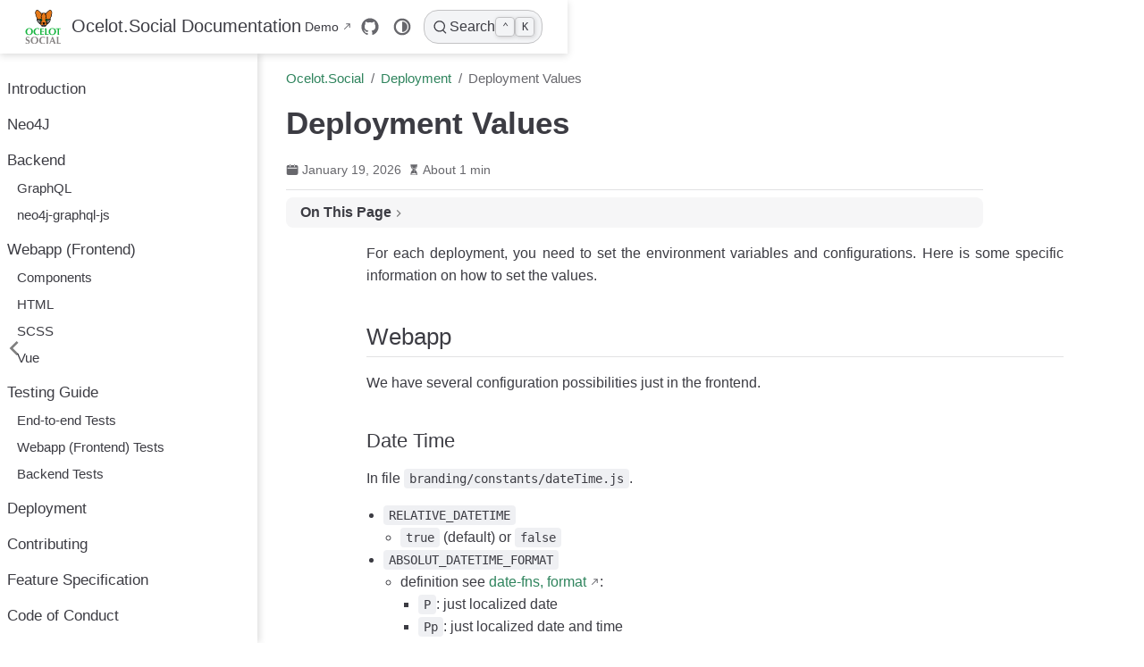

--- FILE ---
content_type: text/html; charset=utf-8
request_url: https://docs.ocelot.social/deployment/deployment-values.html
body_size: 7850
content:
<!doctype html>
<html lang="en-US" data-theme="light">
  <head>
    <meta charset="utf-8" />
    <meta name="viewport" content="width=device-width,initial-scale=1" />
    <meta name="generator" content="VuePress 2.0.0-rc.18" />
    <meta name="theme" content="VuePress Theme Hope 2.0.0-rc.59" />
    <style>
      :root {
        --vp-c-bg: #fff;
      }

      [data-theme="dark"] {
        --vp-c-bg: #1b1b1f;
      }

      html,
      body {
        background: var(--vp-c-bg);
      }
    </style>
    <script>
      const userMode = localStorage.getItem("vuepress-theme-hope-scheme");
      const systemDarkMode =
        window.matchMedia &&
        window.matchMedia("(prefers-color-scheme: dark)").matches;

      if (userMode === "dark" || (userMode !== "light" && systemDarkMode)) {
        document.documentElement.setAttribute("data-theme", "dark");
      }
    </script>
    <meta name="viewport" content="width=device-width,initial-scale=1"><link rel="icon" href="/favicon.ico"><title>Deployment Values | Ocelot.Social Documentation</title><meta name="description" content="Ocelot.Social Documentation">
    <link rel="preload" href="/assets/style-B3yxn0TC.css" as="style"><link rel="stylesheet" href="/assets/style-B3yxn0TC.css">
    <link rel="modulepreload" href="/assets/app-BBCRiIXu.js"><link rel="modulepreload" href="/assets/deployment-values.html-uj-OG_jZ.js"><link rel="modulepreload" href="/assets/plugin-vue_export-helper-DlAUqK2U.js">
    <link rel="prefetch" href="/assets/CHANGELOG.html-D6fNttr3.js" as="script"><link rel="prefetch" href="/assets/CODE_OF_CONDUCT.html-9XpLvYqY.js" as="script"><link rel="prefetch" href="/assets/CONTRIBUTING.html-XQKjkHZN.js" as="script"><link rel="prefetch" href="/assets/LICENSE.html-grgrfW8v.js" as="script"><link rel="prefetch" href="/assets/index.html-D0m3tevw.js" as="script"><link rel="prefetch" href="/assets/SUMMARY.html-CIbrolMa.js" as="script"><link rel="prefetch" href="/assets/documentation.html-dYeDzPqC.js" as="script"><link rel="prefetch" href="/assets/testing.html-CQm9ZEry.js" as="script"><link rel="prefetch" href="/assets/index.html-CLgxeW1T.js" as="script"><link rel="prefetch" href="/assets/graphql.html-CNso8TXw.js" as="script"><link rel="prefetch" href="/assets/neo4j-graphql-js.html-D9CszKMk.js" as="script"><link rel="prefetch" href="/assets/testing.html-CM06JHeI.js" as="script"><link rel="prefetch" href="/assets/index.html-g7yRuLQN.js" as="script"><link rel="prefetch" href="/assets/features.html-B_pee8OF.js" as="script"><link rel="prefetch" href="/assets/TODO-next-update.html-DuOJolUK.js" as="script"><link rel="prefetch" href="/assets/index.html-DseFpQLd.js" as="script"><link rel="prefetch" href="/assets/index.html-CIdfEOK6.js" as="script"><link rel="prefetch" href="/assets/index.html-lQjrSfco.js" as="script"><link rel="prefetch" href="/assets/components.html-DXrvobq5.js" as="script"><link rel="prefetch" href="/assets/html.html-BATo_wOI.js" as="script"><link rel="prefetch" href="/assets/scss.html-CnvnYkjw.js" as="script"><link rel="prefetch" href="/assets/testing.html-BoI9VHZX.js" as="script"><link rel="prefetch" href="/assets/vue.html-DH5bZsrx.js" as="script"><link rel="prefetch" href="/assets/index.html-BDXhZWQs.js" as="script"><link rel="prefetch" href="/assets/index.html-Lkf4DAQC.js" as="script"><link rel="prefetch" href="/assets/GraphQL-Playground.html-6OV8WrYL.js" as="script"><link rel="prefetch" href="/assets/index.html-dibOZDTK.js" as="script"><link rel="prefetch" href="/assets/index.html-B-eW_-1w.js" as="script"><link rel="prefetch" href="/assets/demo.html-DlHewENP.js" as="script"><link rel="prefetch" href="/assets/DataDisplay.html-iuUFOCKk.js" as="script"><link rel="prefetch" href="/assets/DesignTokens.html-BrW2H39B.js" as="script"><link rel="prefetch" href="/assets/Introduction.html-GsVzqIYw.js" as="script"><link rel="prefetch" href="/assets/Layout.html-DG2wA8lx.js" as="script"><link rel="prefetch" href="/assets/Navigation.html-191r25k0.js" as="script"><link rel="prefetch" href="/assets/Typography.html-BSW7C5Gq.js" as="script"><link rel="prefetch" href="/assets/index.html-BGPQflyL.js" as="script"><link rel="prefetch" href="/assets/demo.html-C4_RQlmD.js" as="script"><link rel="prefetch" href="/assets/demo.html-DeLjPSKG.js" as="script"><link rel="prefetch" href="/assets/demo.html-0NsdCU7S.js" as="script"><link rel="prefetch" href="/assets/demo.html-DBLDpojv.js" as="script"><link rel="prefetch" href="/assets/demo.html-Bn8X7EIX.js" as="script"><link rel="prefetch" href="/assets/demo.html-BQu4XpA1.js" as="script"><link rel="prefetch" href="/assets/demo.html-D0OwKtpR.js" as="script"><link rel="prefetch" href="/assets/demo.html-zZWp-OOa.js" as="script"><link rel="prefetch" href="/assets/demo.html-C9ul6P0p.js" as="script"><link rel="prefetch" href="/assets/demo.html-ph1Vjd8r.js" as="script"><link rel="prefetch" href="/assets/demo.html-D4C2MJRW.js" as="script"><link rel="prefetch" href="/assets/demo.html-wQYraoF5.js" as="script"><link rel="prefetch" href="/assets/demo.html-SqPZCFn0.js" as="script"><link rel="prefetch" href="/assets/demo.html-DWxxF9aT.js" as="script"><link rel="prefetch" href="/assets/demo.html-g9NFtEkF.js" as="script"><link rel="prefetch" href="/assets/demo.html-C3NuPOmU.js" as="script"><link rel="prefetch" href="/assets/demo.html-C4aD4mIe.js" as="script"><link rel="prefetch" href="/assets/demo.html-CCq6zLaA.js" as="script"><link rel="prefetch" href="/assets/demo.html-DiCNN3hE.js" as="script"><link rel="prefetch" href="/assets/demo.html-B1ilVjqa.js" as="script"><link rel="prefetch" href="/assets/demo.html-BZOGOmQB.js" as="script"><link rel="prefetch" href="/assets/demo.html-D71i02vR.js" as="script"><link rel="prefetch" href="/assets/demo.html-Bco77oqU.js" as="script"><link rel="prefetch" href="/assets/demo.html-Q8h3wPhd.js" as="script"><link rel="prefetch" href="/assets/demo.html-DqNyzGfb.js" as="script"><link rel="prefetch" href="/assets/demo.html-_tMGXB3K.js" as="script"><link rel="prefetch" href="/assets/demo.html-BST7JYtg.js" as="script"><link rel="prefetch" href="/assets/demo.html-CrxVoi0X.js" as="script"><link rel="prefetch" href="/assets/demo.html-D5-dBcaS.js" as="script"><link rel="prefetch" href="/assets/404.html-Bfd_Rht-.js" as="script"><link rel="prefetch" href="/assets/index.html-BzgN_KAw.js" as="script"><link rel="prefetch" href="/assets/index.html-Dtd7PgiN.js" as="script"><link rel="prefetch" href="/assets/index.html-CzUPBRKY.js" as="script"><link rel="prefetch" href="/assets/index.html-B5CL-LgO.js" as="script"><link rel="prefetch" href="/assets/index.html-h-HWg9TN.js" as="script"><link rel="prefetch" href="/assets/index.html-DjhPKcse.js" as="script"><link rel="prefetch" href="/assets/index.html-D8xl3yAN.js" as="script"><link rel="prefetch" href="/assets/index.html-BEX09Ljv.js" as="script"><link rel="prefetch" href="/assets/index.html-BtcktRR1.js" as="script"><link rel="prefetch" href="/assets/index.html-0KIEHeHf.js" as="script"><link rel="prefetch" href="/assets/index.html-T4mQ2O9V.js" as="script"><link rel="prefetch" href="/assets/index.html-CFOzG1fo.js" as="script"><link rel="prefetch" href="/assets/index.html-CiP19WRn.js" as="script"><link rel="prefetch" href="/assets/index.html-BK-KjOUp.js" as="script"><link rel="prefetch" href="/assets/index.html-Dw1rru3s.js" as="script"><link rel="prefetch" href="/assets/index.html-BRJHq8Me.js" as="script"><link rel="prefetch" href="/assets/index.html-CL0hksao.js" as="script"><link rel="prefetch" href="/assets/index.html-NiKrIeRN.js" as="script"><link rel="prefetch" href="/assets/index.html-zSoK4R0i.js" as="script"><link rel="prefetch" href="/assets/index.html-CfUJjtae.js" as="script"><link rel="prefetch" href="/assets/index.html-C5onbV0a.js" as="script"><link rel="prefetch" href="/assets/index.html-aEG3mcp9.js" as="script"><link rel="prefetch" href="/assets/index.html-DWXhDlNN.js" as="script"><link rel="prefetch" href="/assets/index.html-Bf3C10hW.js" as="script"><link rel="prefetch" href="/assets/index.html-B7pKCsw0.js" as="script"><link rel="prefetch" href="/assets/index.html-CMD4KR23.js" as="script"><link rel="prefetch" href="/assets/index.html-cElYdGxJ.js" as="script"><link rel="prefetch" href="/assets/index.html-B0lPuyZ2.js" as="script"><link rel="prefetch" href="/assets/index.html-Br6y2PWA.js" as="script"><link rel="prefetch" href="/assets/index.html-43Iz_eno.js" as="script"><link rel="prefetch" href="/assets/index.html-DPVTlYoc.js" as="script"><link rel="prefetch" href="/assets/index.html-B27LcrVY.js" as="script"><link rel="prefetch" href="/assets/index.html-PLAKrhZn.js" as="script"><link rel="prefetch" href="/assets/index.html-eM2aAY_9.js" as="script"><link rel="prefetch" href="/assets/index.html-Dq6ATjEh.js" as="script"><link rel="prefetch" href="/assets/index.html-DVZRHN7z.js" as="script"><link rel="prefetch" href="/assets/index.html-CZ8mYL6r.js" as="script"><link rel="prefetch" href="/assets/index.html-BK28sD2J.js" as="script"><link rel="prefetch" href="/assets/index.html-BF7ZgyDl.js" as="script"><link rel="prefetch" href="/assets/index.html-DYakuxhU.js" as="script"><link rel="prefetch" href="/assets/index.html-DbakXejA.js" as="script"><link rel="prefetch" href="/assets/index.html-CkQdb98Y.js" as="script"><link rel="prefetch" href="/assets/index.html-Dt0P3zm9.js" as="script"><link rel="prefetch" href="/assets/index.html-Cs1Q96NI.js" as="script"><link rel="prefetch" href="/assets/index.html-Cu48RYct.js" as="script"><link rel="prefetch" href="/assets/index.html-XVnOPjTT.js" as="script"><link rel="prefetch" href="/assets/index.html-CknM3cr_.js" as="script"><link rel="prefetch" href="/assets/photoswipe.esm-GXRgw7eJ.js" as="script"><link rel="prefetch" href="/assets/SearchResult-CME7469S.js" as="script"><link rel="prefetch" href="/assets/setupDevtools-7MC2TMWH-22GvTuk_.js" as="script">
  </head>
  <body>
    <div id="app"><!--[--><!--[--><!--[--><span tabindex="-1"></span><a href="#main-content" class="vp-skip-link sr-only">Skip to main content</a><!--]--><!--[--><div class="theme-container external-link-icon pure has-toc" vp-container><!--[--><header id="navbar" class="vp-navbar" vp-navbar><div class="vp-navbar-start"><button type="button" class="vp-toggle-sidebar-button" title="Toggle Sidebar"><span class="icon"></span></button><!----><!--[--><a class="route-link vp-brand" href="/" aria-label="Take me home"><img class="vp-nav-logo" src="/logo.svg" alt><!----><span class="vp-site-name hide-in-pad">Ocelot.Social Documentation</span></a><!--]--><!----></div><div class="vp-navbar-center"><!----><!--[--><nav class="vp-nav-links"><div class="vp-nav-item hide-in-mobile"><a class="auto-link external-link" href="https://stage.ocelot.social/" aria-label="Demo" target="_self"><!---->Demo<!----></a></div></nav><!--]--><!----></div><div class="vp-navbar-end"><!----><!--[--><div class="vp-nav-item vp-action"><a class="vp-action-link" href="https://github.com/Ocelot-Social-Community/Ocelot-Social" target="_blank" rel="noopener noreferrer" aria-label="GitHub"><svg xmlns="http://www.w3.org/2000/svg" class="icon github-icon" viewBox="0 0 1024 1024" fill="currentColor" aria-label="github icon" name="github" style="width:1.25rem;height:1.25rem;vertical-align:middle;"><path d="M511.957 21.333C241.024 21.333 21.333 240.981 21.333 512c0 216.832 140.544 400.725 335.574 465.664 24.49 4.395 32.256-10.07 32.256-23.083 0-11.69.256-44.245 0-85.205-136.448 29.61-164.736-64.64-164.736-64.64-22.315-56.704-54.4-71.765-54.4-71.765-44.587-30.464 3.285-29.824 3.285-29.824 49.195 3.413 75.179 50.517 75.179 50.517 43.776 75.008 114.816 53.333 142.762 40.79 4.523-31.66 17.152-53.377 31.19-65.537-108.971-12.458-223.488-54.485-223.488-242.602 0-53.547 19.114-97.323 50.517-131.67-5.035-12.33-21.93-62.293 4.779-129.834 0 0 41.258-13.184 134.912 50.346a469.803 469.803 0 0 1 122.88-16.554c41.642.213 83.626 5.632 122.88 16.554 93.653-63.488 134.784-50.346 134.784-50.346 26.752 67.541 9.898 117.504 4.864 129.834 31.402 34.347 50.474 78.123 50.474 131.67 0 188.586-114.73 230.016-224.042 242.09 17.578 15.232 33.578 44.672 33.578 90.454v135.85c0 13.142 7.936 27.606 32.854 22.87C862.25 912.597 1002.667 728.747 1002.667 512c0-271.019-219.648-490.667-490.71-490.667z"></path></svg></a></div><div class="vp-nav-item hide-in-mobile"><button type="button" class="vp-color-mode-switch" id="color-mode-switch"><svg xmlns="http://www.w3.org/2000/svg" class="icon auto-icon" viewBox="0 0 1024 1024" fill="currentColor" aria-label="auto icon" name="auto" style="display:block;"><path d="M512 992C246.92 992 32 777.08 32 512S246.92 32 512 32s480 214.92 480 480-214.92 480-480 480zm0-840c-198.78 0-360 161.22-360 360 0 198.84 161.22 360 360 360s360-161.16 360-360c0-198.78-161.22-360-360-360zm0 660V212c165.72 0 300 134.34 300 300 0 165.72-134.28 300-300 300z"></path></svg><svg xmlns="http://www.w3.org/2000/svg" class="icon dark-icon" viewBox="0 0 1024 1024" fill="currentColor" aria-label="dark icon" name="dark" style="display:none;"><path d="M524.8 938.667h-4.267a439.893 439.893 0 0 1-313.173-134.4 446.293 446.293 0 0 1-11.093-597.334A432.213 432.213 0 0 1 366.933 90.027a42.667 42.667 0 0 1 45.227 9.386 42.667 42.667 0 0 1 10.24 42.667 358.4 358.4 0 0 0 82.773 375.893 361.387 361.387 0 0 0 376.747 82.774 42.667 42.667 0 0 1 54.187 55.04 433.493 433.493 0 0 1-99.84 154.88 438.613 438.613 0 0 1-311.467 128z"></path></svg><svg xmlns="http://www.w3.org/2000/svg" class="icon light-icon" viewBox="0 0 1024 1024" fill="currentColor" aria-label="light icon" name="light" style="display:none;"><path d="M952 552h-80a40 40 0 0 1 0-80h80a40 40 0 0 1 0 80zM801.88 280.08a41 41 0 0 1-57.96-57.96l57.96-58a41.04 41.04 0 0 1 58 58l-58 57.96zM512 752a240 240 0 1 1 0-480 240 240 0 0 1 0 480zm0-560a40 40 0 0 1-40-40V72a40 40 0 0 1 80 0v80a40 40 0 0 1-40 40zm-289.88 88.08-58-57.96a41.04 41.04 0 0 1 58-58l57.96 58a41 41 0 0 1-57.96 57.96zM192 512a40 40 0 0 1-40 40H72a40 40 0 0 1 0-80h80a40 40 0 0 1 40 40zm30.12 231.92a41 41 0 0 1 57.96 57.96l-57.96 58a41.04 41.04 0 0 1-58-58l58-57.96zM512 832a40 40 0 0 1 40 40v80a40 40 0 0 1-80 0v-80a40 40 0 0 1 40-40zm289.88-88.08 58 57.96a41.04 41.04 0 0 1-58 58l-57.96-58a41 41 0 0 1 57.96-57.96z"></path></svg></button></div><!--[--><button type="button" class="search-pro-button" aria-label="Search"><svg xmlns="http://www.w3.org/2000/svg" class="icon search-icon" viewBox="0 0 1024 1024" fill="currentColor" aria-label="search icon" name="search"><path d="M192 480a256 256 0 1 1 512 0 256 256 0 0 1-512 0m631.776 362.496-143.2-143.168A318.464 318.464 0 0 0 768 480c0-176.736-143.264-320-320-320S128 303.264 128 480s143.264 320 320 320a318.016 318.016 0 0 0 184.16-58.592l146.336 146.368c12.512 12.48 32.768 12.48 45.28 0 12.48-12.512 12.48-32.768 0-45.28"></path></svg><div class="search-pro-placeholder">Search</div><div class="search-pro-key-hints"><kbd class="search-pro-key">Ctrl</kbd><kbd class="search-pro-key">K</kbd></div></button><!--]--><!--]--><!----><button type="button" class="vp-toggle-navbar-button" aria-label="Toggle Navbar" aria-expanded="false" aria-controls="nav-screen"><span><span class="vp-top"></span><span class="vp-middle"></span><span class="vp-bottom"></span></span></button></div></header><!----><!--]--><!----><div class="toggle-sidebar-wrapper"><span class="arrow start"></span></div><aside id="sidebar" class="vp-sidebar" vp-sidebar><!----><ul class="vp-sidebar-links"><li><a class="route-link auto-link vp-sidebar-link" href="/" aria-label="Introduction"><!---->Introduction<!----></a></li><li><a class="route-link auto-link vp-sidebar-link" href="/neo4j/" aria-label="Neo4J"><!---->Neo4J<!----></a></li><li><section class="vp-sidebar-group"><p class="vp-sidebar-header clickable"><!----><a class="route-link auto-link vp-sidebar-title no-external-link-icon" href="/backend/" aria-label="Backend"><!---->Backend<!----></a><!----></p><ul class="vp-sidebar-links"><li><a class="route-link auto-link vp-sidebar-link" href="/backend/graphql.html" aria-label="GraphQL"><!---->GraphQL<!----></a></li><li><a class="route-link auto-link vp-sidebar-link" href="/backend/neo4j-graphql-js.html" aria-label="neo4j-graphql-js"><!---->neo4j-graphql-js<!----></a></li></ul></section></li><li><section class="vp-sidebar-group"><p class="vp-sidebar-header clickable"><!----><a class="route-link auto-link vp-sidebar-title no-external-link-icon" href="/webapp/" aria-label="Webapp (Frontend)"><!---->Webapp (Frontend)<!----></a><!----></p><ul class="vp-sidebar-links"><li><a class="route-link auto-link vp-sidebar-link" href="/webapp/components.html" aria-label="Components"><!---->Components<!----></a></li><li><a class="route-link auto-link vp-sidebar-link" href="/webapp/html.html" aria-label="HTML"><!---->HTML<!----></a></li><li><a class="route-link auto-link vp-sidebar-link" href="/webapp/scss.html" aria-label="SCSS"><!---->SCSS<!----></a></li><li><a class="route-link auto-link vp-sidebar-link" href="/webapp/vue.html" aria-label="Vue"><!---->Vue<!----></a></li></ul></section></li><li><section class="vp-sidebar-group"><p class="vp-sidebar-header clickable"><!----><a class="route-link auto-link vp-sidebar-title no-external-link-icon" href="/testing.html" aria-label="Testing Guide"><!---->Testing Guide<!----></a><!----></p><ul class="vp-sidebar-links"><li><a class="route-link auto-link vp-sidebar-link" href="/cypress/" aria-label="End-to-end Tests"><!---->End-to-end Tests<!----></a></li><li><a class="route-link auto-link vp-sidebar-link" href="/webapp/testing.html" aria-label="Webapp (Frontend) Tests"><!---->Webapp (Frontend) Tests<!----></a></li><li><a class="route-link auto-link vp-sidebar-link" href="/backend/testing.html" aria-label="Backend Tests"><!---->Backend Tests<!----></a></li></ul></section></li><li><a class="route-link auto-link vp-sidebar-link" href="/deployment/" aria-label="Deployment"><!---->Deployment<!----></a></li><li><a class="route-link auto-link vp-sidebar-link" href="/CONTRIBUTING.html" aria-label="Contributing"><!---->Contributing<!----></a></li><li><a class="route-link auto-link vp-sidebar-link" href="/cypress/features.html" aria-label="Feature Specification"><!---->Feature Specification<!----></a></li><li><a class="route-link auto-link vp-sidebar-link" href="/CODE_OF_CONDUCT.html" aria-label="Code of Conduct"><!---->Code of Conduct<!----></a></li><li><a class="route-link auto-link vp-sidebar-link" href="/documentation.html" aria-label="Documentation"><!---->Documentation<!----></a></li><li><a class="route-link auto-link vp-sidebar-link" href="/LICENSE.html" aria-label="License"><!---->License<!----></a></li></ul><!----></aside><!--[--><!--[--><main id="main-content" class="vp-page"><!--[--><!----><!----><nav class="vp-breadcrumb disable"></nav><div class="vp-page-title"><h1><!---->Deployment Values</h1><div class="page-info"><!----><!----><span class="page-date-info" aria-label="Writing Date"><svg xmlns="http://www.w3.org/2000/svg" class="icon calendar-icon" viewBox="0 0 1024 1024" fill="currentColor" aria-label="calendar icon" name="calendar"><path d="M716.4 110.137c0-18.753-14.72-33.473-33.472-33.473-18.753 0-33.473 14.72-33.473 33.473v33.473h66.993v-33.473zm-334.87 0c0-18.753-14.72-33.473-33.473-33.473s-33.52 14.72-33.52 33.473v33.473h66.993v-33.473zm468.81 33.52H716.4v100.465c0 18.753-14.72 33.473-33.472 33.473a33.145 33.145 0 01-33.473-33.473V143.657H381.53v100.465c0 18.753-14.72 33.473-33.473 33.473a33.145 33.145 0 01-33.473-33.473V143.657H180.6A134.314 134.314 0 0046.66 277.595v535.756A134.314 134.314 0 00180.6 947.289h669.74a134.36 134.36 0 00133.94-133.938V277.595a134.314 134.314 0 00-133.94-133.938zm33.473 267.877H147.126a33.145 33.145 0 01-33.473-33.473c0-18.752 14.72-33.473 33.473-33.473h736.687c18.752 0 33.472 14.72 33.472 33.473a33.145 33.145 0 01-33.472 33.473z"></path></svg><span data-allow-mismatch="text">January 19, 2026</span><meta property="datePublished" content="2026-01-19T18:36:20.000Z"></span><!----><span class="page-reading-time-info" aria-label="Reading Time"><svg xmlns="http://www.w3.org/2000/svg" class="icon timer-icon" viewBox="0 0 1024 1024" fill="currentColor" aria-label="timer icon" name="timer"><path d="M799.387 122.15c4.402-2.978 7.38-7.897 7.38-13.463v-1.165c0-8.933-7.38-16.312-16.312-16.312H256.33c-8.933 0-16.311 7.38-16.311 16.312v1.165c0 5.825 2.977 10.874 7.637 13.592 4.143 194.44 97.22 354.963 220.201 392.763-122.204 37.542-214.893 196.511-220.2 389.397-4.661 5.049-7.638 11.651-7.638 19.03v5.825h566.49v-5.825c0-7.379-2.849-13.981-7.509-18.9-5.049-193.016-97.867-351.985-220.2-389.527 123.24-37.67 216.446-198.453 220.588-392.892zM531.16 450.445v352.632c117.674 1.553 211.787 40.778 211.787 88.676H304.097c0-48.286 95.149-87.382 213.728-88.676V450.445c-93.077-3.107-167.901-81.297-167.901-177.093 0-8.803 6.99-15.793 15.793-15.793 8.803 0 15.794 6.99 15.794 15.793 0 80.261 63.69 145.635 142.01 145.635s142.011-65.374 142.011-145.635c0-8.803 6.99-15.793 15.794-15.793s15.793 6.99 15.793 15.793c0 95.019-73.789 172.82-165.96 177.093z"></path></svg><span>About 1 min</span><meta property="timeRequired" content="PT1M"></span><!----><!----></div><hr></div><div class="vp-toc-placeholder"><aside id="toc" vp-toc><!----><div class="vp-toc-header">On This Page<!----><div class="arrow end"></div></div><div class="vp-toc-wrapper"><ul class="vp-toc-list"><!--[--><li class="vp-toc-item"><a class="route-link vp-toc-link level2" href="#webapp">Webapp</a></li><li><ul class="vp-toc-list"><!--[--><li class="vp-toc-item"><a class="route-link vp-toc-link level3" href="#date-time">Date Time</a></li><!----><!--]--></ul></li><!--]--><!--[--><li class="vp-toc-item"><a class="route-link vp-toc-link level2" href="#e-mails">E-Mails</a></li><li><ul class="vp-toc-list"><!--[--><li class="vp-toc-item"><a class="route-link vp-toc-link level3" href="#spf-and-dkim">SPF and DKIM</a></li><!----><!--]--><!--[--><li class="vp-toc-item"><a class="route-link vp-toc-link level3" href="#spf">SPF</a></li><!----><!--]--><!--[--><li class="vp-toc-item"><a class="route-link vp-toc-link level3" href="#dkim">DKIM</a></li><!----><!--]--></ul></li><!--]--><!--[--><li class="vp-toc-item"><a class="route-link vp-toc-link level2" href="#neo4j-database">Neo4j Database</a></li><li><ul class="vp-toc-list"><!--[--><li class="vp-toc-item"><a class="route-link vp-toc-link level3" href="#dbms-default-database-–-default-database-name-to-be-used">DBMS_DEFAULT_DATABASE – Default Database Name to be Used</a></li><!----><!--]--></ul></li><!--]--></ul><div class="vp-toc-marker" style="top:-1.7rem;"></div></div><!----></aside></div><!----><div class="theme-hope-content" vp-content><h1 id="deployment-values" tabindex="-1"><a class="header-anchor" href="#deployment-values"><span>Deployment Values</span></a></h1><p>For each deployment, you need to set the environment variables and configurations. Here is some specific information on how to set the values.</p><h2 id="webapp" tabindex="-1"><a class="header-anchor" href="#webapp"><span>Webapp</span></a></h2><p>We have several configuration possibilities just in the frontend.</p><h3 id="date-time" tabindex="-1"><a class="header-anchor" href="#date-time"><span>Date Time</span></a></h3><p>In file <code>branding/constants/dateTime.js</code>.</p><ul><li><code>RELATIVE_DATETIME</code><ul><li><code>true</code> (default) or <code>false</code></li></ul></li><li><code>ABSOLUT_DATETIME_FORMAT</code><ul><li>definition see <a href="https://date-fns.org/v3.3.1/docs/format" target="_blank" rel="noopener noreferrer">date-fns, format</a>: <ul><li><code>P</code>: just localized date</li><li><code>Pp</code>: just localized date and time</li></ul></li></ul></li></ul><h2 id="e-mails" tabindex="-1"><a class="header-anchor" href="#e-mails"><span>E-Mails</span></a></h2><p>You need to set environment variables to send registration and invitation information or notifications to users, for example.</p><h3 id="spf-and-dkim" tabindex="-1"><a class="header-anchor" href="#spf-and-dkim"><span>SPF and DKIM</span></a></h3><p>More and more e-mail providers require settings for authorization and verification of e-mail senders.</p><h3 id="spf" tabindex="-1"><a class="header-anchor" href="#spf"><span>SPF</span></a></h3><p>Sometimes it is enough to create an SPF record in your DNS.</p><h3 id="dkim" tabindex="-1"><a class="header-anchor" href="#dkim"><span>DKIM</span></a></h3><p>However, if you need DKIM authorization and verification, you must set the appropriate environment variables in: <code>.env</code>, <code>docker-compose.yml</code> or Helm script <code>values.yaml</code>:</p><div class="language-bash line-numbers-mode" data-highlighter="shiki" data-ext="bash" data-title="bash" style="--shiki-light:#383A42;--shiki-dark:#abb2bf;--shiki-light-bg:#FAFAFA;--shiki-dark-bg:#282c34;"><pre class="shiki shiki-themes one-light one-dark-pro vp-code"><code><span class="line"><span style="--shiki-light:#E45649;--shiki-dark:#E06C75;">SMTP_DKIM_DOMAINNAME</span><span style="--shiki-light:#383A42;--shiki-dark:#56B6C2;">=</span><span style="--shiki-light:#383A42;--shiki-dark:#ABB2BF;">&lt;</span><span style="--shiki-light:#50A14F;--shiki-dark:#98C379;">your</span><span style="--shiki-light:#4078F2;--shiki-dark:#61AFEF;"> e-mail</span><span style="--shiki-light:#50A14F;--shiki-dark:#98C379;"> sender</span><span style="--shiki-light:#50A14F;--shiki-dark:#98C379;"> domai</span><span style="--shiki-light:#383A42;--shiki-dark:#ABB2BF;">n&gt;</span></span>
<span class="line"><span style="--shiki-light:#E45649;--shiki-dark:#E06C75;">SMTP_DKIM_KEYSELECTOR</span><span style="--shiki-light:#383A42;--shiki-dark:#56B6C2;">=</span><span style="--shiki-light:#50A14F;--shiki-dark:#98C379;">ocelot</span><span style="--shiki-light:#A0A1A7;--shiki-light-font-style:italic;--shiki-dark:#7F848E;--shiki-dark-font-style:italic;"> # &quot;free&quot; name used in DNS as selector. we recommend this</span></span>
<span class="line"><span style="--shiki-light:#E45649;--shiki-dark:#E06C75;">SMTP_DKIM_PRIVATEKEY</span><span style="--shiki-light:#383A42;--shiki-dark:#56B6C2;">=</span><span style="--shiki-light:#50A14F;--shiki-dark:#98C379;">&quot;-----BEGIN RSA PRIVATE KEY-----</span><span style="--shiki-light:#0184BC;--shiki-dark:#56B6C2;">\\</span><span style="--shiki-light:#50A14F;--shiki-dark:#98C379;">n&lt;your base64 encoded private key data&gt;</span><span style="--shiki-light:#0184BC;--shiki-dark:#56B6C2;">\\</span><span style="--shiki-light:#50A14F;--shiki-dark:#98C379;">n-----END RSA PRIVATE KEY-----</span><span style="--shiki-light:#0184BC;--shiki-dark:#56B6C2;">\\</span><span style="--shiki-light:#50A14F;--shiki-dark:#98C379;">n&quot;</span></span></code></pre><div class="line-numbers" aria-hidden="true" style="counter-reset:line-number 0;"><div class="line-number"></div><div class="line-number"></div><div class="line-number"></div></div></div><p>You can find out how DKIM works here:</p><p><a href="https://www.ionos.com/digitalguide/e-mail/e-mail-security/dkim-domainkeys/" target="_blank" rel="noopener noreferrer">https://www.ionos.com/digitalguide/e-mail/e-mail-security/dkim-domainkeys/</a></p><p>To create the private and public DKIM key as DNS records with selector, see here:</p><p><a href="https://knowledge.ondmarc.redsift.com/en/articles/2141592-generating-2048-bits-dkim-public-and-private-keys-using-openssl-on-a-mac" target="_blank" rel="noopener noreferrer">https://knowledge.ondmarc.redsift.com/en/articles/2141592-generating-2048-bits-dkim-public-and-private-keys-using-openssl-on-a-mac</a></p><p>Information about the required PEM format can be found here:</p><p><a href="https://docs.progress.com/bundle/datadirect-hybrid-data-pipeline-installation-46/page/PEM-file-format.html" target="_blank" rel="noopener noreferrer">https://docs.progress.com/bundle/datadirect-hybrid-data-pipeline-installation-46/page/PEM-file-format.html</a></p><h2 id="neo4j-database" tabindex="-1"><a class="header-anchor" href="#neo4j-database"><span>Neo4j Database</span></a></h2><p>We have several configuration options for our Neo4j database.</p><h3 id="dbms-default-database-–-default-database-name-to-be-used" tabindex="-1"><a class="header-anchor" href="#dbms-default-database-–-default-database-name-to-be-used"><span>DBMS_DEFAULT_DATABASE – Default Database Name to be Used</span></a></h3><p>If you need to set the default database name in Neo4j to be used for all operations and terminal commands like our backup scripts, you must set the appropriate environment variable in: <code>.env</code>, <code>docker-compose.yml</code> or Helm script <code>values.yaml</code>:</p><div class="language-yaml line-numbers-mode" data-highlighter="shiki" data-ext="yaml" data-title="yaml" style="--shiki-light:#383A42;--shiki-dark:#abb2bf;--shiki-light-bg:#FAFAFA;--shiki-dark-bg:#282c34;"><pre class="shiki shiki-themes one-light one-dark-pro vp-code"><code><span class="line"><span style="--shiki-light:#E45649;--shiki-dark:#E06C75;">DBMS_DEFAULT_DATABASE</span><span style="--shiki-light:#383A42;--shiki-dark:#ABB2BF;">: </span><span style="--shiki-light:#50A14F;--shiki-dark:#98C379;">&quot;graph.db&quot;</span></span></code></pre><div class="line-numbers" aria-hidden="true" style="counter-reset:line-number 0;"><div class="line-number"></div></div></div><p>The default value is <code>neo4j</code> if it is not set.</p><p>As example see files:</p><ul><li><code>neo4j/.env.template</code></li><li><code>deployment/docker-compose.yml</code></li><li><code>deployment/configurations/stage.ocelot.social/kubernetes/values.yaml.template</code></li></ul></div><!----><footer class="vp-page-meta"><div class="vp-meta-item edit-link"><a class="auto-link external-link vp-meta-label" href="https://github.com/Ocelot-Social-Community/Ocelot-Social/edit/master/./deployment/deployment-values.md" aria-label="Edit this page" rel="noopener noreferrer" target="_blank"><!--[--><svg xmlns="http://www.w3.org/2000/svg" class="icon edit-icon" viewBox="0 0 1024 1024" fill="currentColor" aria-label="edit icon" name="edit"><path d="M430.818 653.65a60.46 60.46 0 0 1-50.96-93.281l71.69-114.012 7.773-10.365L816.038 80.138A60.46 60.46 0 0 1 859.225 62a60.46 60.46 0 0 1 43.186 18.138l43.186 43.186a60.46 60.46 0 0 1 0 86.373L588.879 565.55l-8.637 8.637-117.466 68.234a60.46 60.46 0 0 1-31.958 11.229z"></path><path d="M728.802 962H252.891A190.883 190.883 0 0 1 62.008 771.98V296.934a190.883 190.883 0 0 1 190.883-192.61h267.754a60.46 60.46 0 0 1 0 120.92H252.891a69.962 69.962 0 0 0-69.098 69.099V771.98a69.962 69.962 0 0 0 69.098 69.098h475.911A69.962 69.962 0 0 0 797.9 771.98V503.363a60.46 60.46 0 1 1 120.922 0V771.98A190.883 190.883 0 0 1 728.802 962z"></path></svg><!--]-->Edit this page<!----></a></div><div class="vp-meta-item git-info"><!----><!----></div></footer><!----><!----><!----><!--]--></main><!--]--><!--]--><footer class="vp-footer-wrapper" vp-footer><div class="vp-footer">Released under the <a class="vt-link link link" href="https://opensource.org/licenses/MIT" target="_blank" rel="noopener noreferrer"><!--[-->MIT License<!--]--><!----></a>.</div><div class="vp-copyright">&copy; by <a href="https://busfaktor.org" target="_blank">busFaktor() e.V.</a> & Authors | <a href="https://ocelot.social/en/impressum/">Imprint</a></div></footer></div><!--]--><!--]--><!--[--><!----><!----><!--[--><!--]--><!--]--><!--]--></div>
    <script type="module" src="/assets/app-BBCRiIXu.js" defer></script>
  </body>
</html>


--- FILE ---
content_type: application/javascript; charset=utf-8
request_url: https://docs.ocelot.social/assets/setupDevtools-7MC2TMWH-22GvTuk_.js
body_size: -37
content:
import{s as T,w as E}from"./app-BBCRiIXu.js";var l="org.vuejs.vuepress",v="VuePress",I=v,r=l,N=v,i="client-data",a="Client Data",g=(p,n)=>{T({app:p,id:l,label:v,packageName:"@vuepress/client",homepage:"https://vuepress.vuejs.org",logo:"https://vuepress.vuejs.org/images/hero.png",componentStateTypes:[I]},t=>{const c=Object.entries(n),u=Object.keys(n),d=Object.values(n);t.on.inspectComponent(e=>{e.instanceData.state.push(...c.map(([s,o])=>({type:I,editable:!1,key:s,value:o.value})))}),t.addInspector({id:r,label:N,icon:"article"}),t.on.getInspectorTree(e=>{e.inspectorId===r&&(e.rootNodes=[{id:i,label:a,children:u.map(s=>({id:s,label:s}))}])}),t.on.getInspectorState(e=>{e.inspectorId===r&&(e.nodeId===i&&(e.state={[a]:c.map(([s,o])=>({key:s,value:o.value}))}),u.includes(e.nodeId)&&(e.state={[a]:[{key:e.nodeId,value:n[e.nodeId].value}]}))}),E(d,()=>{t.notifyComponentUpdate(),t.sendInspectorState(r)})})};export{g as setupDevtools};


--- FILE ---
content_type: image/svg+xml
request_url: https://docs.ocelot.social/logo.svg
body_size: 7376
content:
<?xml version="1.0" encoding="UTF-8" standalone="no"?>
<!DOCTYPE svg PUBLIC "-//W3C//DTD SVG 1.1//EN" "http://www.w3.org/Graphics/SVG/1.1/DTD/svg11.dtd">
<svg width="100%" height="100%" viewBox="0 0 600 570" version="1.1" xmlns="http://www.w3.org/2000/svg" xmlns:xlink="http://www.w3.org/1999/xlink" xml:space="preserve" xmlns:serif="http://www.serif.com/" style="fill-rule:evenodd;clip-rule:evenodd;stroke-linejoin:round;stroke-miterlimit:2;">
    <g transform="matrix(1.09038,0,0,1.09038,282.489,-181.549)">
        <g transform="matrix(2.95533,0,0,2.95533,-122.994,148.699)">
            <path d="M50.078,80.683C50.078,83.106 55.132,85.274 56.169,85.541C57.205,85.809 56.888,86.99 59.656,86.414C62.423,85.837 65.412,83.181 68.261,79.517C71.11,75.853 69.025,73.224 66.9,70.435C64.775,67.646 60.169,64.412 59.656,58.155C59.252,53.234 63.3,53.047 64.996,52.876C66.693,52.705 69.497,54.85 70.654,54.602C71.76,54.366 76.418,58.834 76.929,57.234C76.642,55.298 77.838,54.264 79.448,54.2C81.057,54.136 81.623,56.773 82.356,58.155C83.259,59.861 83.998,58.66 84.146,57.229C84.538,53.415 83.26,49.493 83.911,46.972C84.277,45.555 85.282,45.386 86.792,43.731C90.77,39.372 90.818,32.915 89.923,29.827C90.954,28.574 92.317,28.571 92.521,21.538C92.726,14.505 87.451,8.531 86.038,7.721C84.624,6.91 80.605,7.633 79.555,8.51C78.506,9.387 66.486,19.391 64.996,21.1C63.507,22.81 62.752,23.616 63.556,27.206C60.728,24.559 56.073,22.692 50.078,23.64C44.083,22.692 39.427,24.559 36.6,27.206C37.403,23.616 36.649,22.81 35.159,21.1C33.669,19.391 21.65,9.387 20.6,8.51C19.551,7.633 15.532,6.91 14.118,7.721C12.704,8.531 7.43,14.505 7.634,21.538C7.838,28.571 9.201,28.574 10.233,29.827C9.337,32.915 9.385,39.372 13.363,43.731C14.874,45.386 15.878,45.555 16.245,46.972C16.896,49.493 15.617,53.415 16.01,57.229C16.157,58.66 16.896,59.861 17.8,58.155C18.532,56.773 19.099,54.136 20.708,54.2C22.317,54.264 23.514,55.298 23.227,57.234C23.737,58.834 28.396,54.366 29.502,54.602C30.659,54.85 33.462,52.705 35.159,52.876C36.856,53.047 40.904,53.234 40.5,58.155C39.987,64.412 35.381,67.646 33.256,70.435C31.13,73.224 29.046,75.853 31.894,79.517C34.743,83.181 37.732,85.837 40.5,86.414C43.268,86.99 42.951,85.809 43.987,85.541C45.023,85.274 50.078,83.106 50.078,80.683C50.078,78.259 50.078,78.259 50.078,80.683Z" style="fill:rgb(230,121,25);"/>
            <path d="M50,86.57C52.004,86.57 56.013,85.541 56.013,85.541C57.049,85.809 56.732,86.99 59.5,86.414C59.5,86.414 60.917,86.187 61.043,87.1C61.17,88.013 60.255,90.034 57.757,91.5C55.258,92.966 52.642,92.872 50,92.901C47.358,92.872 44.742,92.966 42.243,91.5C39.745,90.034 38.83,88.013 38.957,87.1C39.083,86.187 40.5,86.414 40.5,86.414C43.268,86.99 42.951,85.809 43.987,85.541C43.987,85.541 47.996,86.57 50,86.57Z" style="fill:rgb(134,131,131);"/>
            <path d="M43.987,85.541C45.023,85.274 50.078,83.106 50.078,80.683C50.078,78.259 50.078,78.259 50.078,80.683C50.078,83.106 55.132,85.274 56.169,85.541" style="fill:rgb(214,183,14);"/>
            <g transform="matrix(-1,0,0,1,100.127,0)">
                <path d="M68.261,79.517C71.11,75.853 69.025,73.224 66.9,70.435C64.775,67.646 60.169,64.412 59.656,58.155C59.252,53.234 63.3,53.047 64.996,52.876C66.693,52.705 69.497,54.85 70.654,54.602C71.76,54.366 76.418,58.834 76.929,57.234C76.642,55.298 77.838,54.264 79.448,54.2C81.057,54.136 81.653,56.677 82.356,58.155C84.324,62.293 81.847,65.747 79.773,68.892C77.424,72.452 68.261,79.517 68.261,79.517Z" style="fill:rgb(134,131,131);"/>
            </g>
            <path d="M68.261,79.517C71.11,75.853 69.025,73.224 66.9,70.435C64.775,67.646 60.169,64.412 59.656,58.155C59.252,53.234 63.3,53.047 64.996,52.876C66.693,52.705 69.497,54.85 70.654,54.602C71.76,54.366 76.418,58.834 76.929,57.234C76.642,55.298 77.838,54.264 79.448,54.2C81.057,54.136 81.653,56.677 82.356,58.155C84.324,62.293 81.847,65.747 79.773,68.892C77.424,72.452 68.261,79.517 68.261,79.517Z" style="fill:rgb(134,131,131);"/>
            <path d="M43.987,85.541C45.023,85.274 50.078,83.106 50.078,80.683C50.078,78.259 50.078,78.259 50.078,80.683C50.078,83.106 55.132,85.274 56.169,85.541C56.169,85.541 52.03,86.57 50,86.57C47.996,86.57 43.987,85.541 43.987,85.541Z" style="fill:rgb(232,163,236);"/>
            <g>
                <g transform="matrix(-1,0,0,1,100.127,0)">
                    <path d="M60.195,60.954C59.927,60.092 59.738,59.163 59.656,58.155C59.252,53.234 63.3,53.047 64.996,52.876C66.693,52.705 69.497,54.85 70.654,54.602C70.654,54.602 69.967,56.613 70.404,58.155C70.842,59.696 70.041,63.351 65.402,63.351C60.762,63.351 60.195,60.954 60.195,60.954Z" style="fill:rgb(23,181,63);"/>
                </g>
                <path d="M60.195,60.954C59.927,60.092 59.738,59.163 59.656,58.155C59.252,53.234 63.3,53.047 64.996,52.876C66.693,52.705 69.497,54.85 70.654,54.602C70.654,54.602 69.967,56.613 70.404,58.155C70.842,59.696 70.041,63.351 65.402,63.351C60.762,63.351 60.195,60.954 60.195,60.954Z" style="fill:rgb(23,181,63);"/>
            </g>
        </g>
        <g transform="matrix(2.95533,0,0,2.95533,-196.878,125.485)">
            <path d="M114.4,17.155C111,12.755 107.7,13.855 105.9,14.455C105.6,14.555 105.4,14.655 105.1,14.655C104,14.855 101.1,16.955 90,27.055L89.4,27.555C87.7,29.055 87,30.655 86.7,31.855C85.3,31.155 83,30.455 79.7,30.155C77.8,29.955 75.6,30.055 74.9,30.155C74.2,30.155 72,29.955 70.1,30.155C66.8,30.455 64.5,31.155 63.1,31.855C62.8,30.555 62.1,29.055 60.4,27.555L59.8,27.055C48.9,16.955 46,14.855 44.9,14.655C44.7,14.655 44.4,14.555 44.1,14.455C42.3,13.855 39,12.755 35.6,17.155C32,21.855 29.3,32.155 33.1,36.755C33.5,37.155 33.8,37.555 34,37.855L33.9,38.155C33.8,38.355 32.2,43.155 35.3,49.155C36.6,51.755 37.9,52.955 38.9,53.855C40,54.955 40.5,55.355 40.4,57.455C40.2,60.555 39.7,62.655 39.7,62.655L39.7,63.055C39.7,63.355 39.9,71.455 44.7,77.455C49.1,82.955 52,86.055 55.6,87.655C56.9,90.055 59.2,92.555 61.8,94.155C61.9,94.255 62.1,94.355 62.4,94.555C63.3,97.455 66,101.855 71.4,101.855L74.4,101.855C74.4,101.855 76.1,101.855 79.1,101.755C84.6,101.655 87.3,97.255 88.1,94.455C88.3,94.355 88.5,94.155 88.6,94.155C91.2,92.655 93.6,90.055 94.9,87.655C98.5,86.055 101.4,82.955 105.8,77.455C110.6,71.455 110.8,63.455 110.8,63.055L110.8,62.655C110.8,62.655 110.3,60.855 110.1,57.455C110,55.355 110.4,54.955 111.5,53.855C112.4,52.955 113.7,51.655 115.1,49.155C118.2,43.155 116.5,38.355 116.5,38.155L116,37.855C116.2,37.555 116.5,37.155 116.9,36.655C120.7,32.155 118,21.855 114.4,17.155ZM78.8,99.255C75.9,99.355 74.2,99.355 74.2,99.355C73.6,99.255 72.6,99.255 71.2,99.255C68.2,99.255 66.5,97.455 65.5,95.855L65.9,95.855C66.4,95.855 66.9,95.755 67.5,95.555C68,95.355 68.4,95.155 68.9,94.955C69.9,95.455 72,96.155 75.1,95.955L76.2,95.955C78.7,95.955 80.4,95.355 81.3,94.955C81.8,95.155 82.3,95.355 82.7,95.555C83.3,95.855 84,95.855 84.6,95.855C83.5,97.455 81.8,99.155 78.8,99.255ZM75,91.255C75.3,91.655 75.6,91.955 75.9,92.155C76.4,92.455 77.1,92.855 77.8,93.255C77,93.355 76.1,93.455 75.1,93.355L74.9,93.355C73.8,93.455 72.9,93.355 72.2,93.255C72.9,92.855 73.6,92.455 74.1,92.155C74.4,91.955 74.7,91.655 75,91.255ZM115,35.155C113.4,37.055 112.4,38.555 113.3,39.655C113.4,39.755 113.6,40.055 114,40.155C114.2,41.655 114.4,44.655 112.6,48.155C111.5,50.355 110.4,51.355 109.5,52.255C108.2,53.455 107.1,54.555 107.3,57.855C107.5,60.855 107.9,62.755 108,63.355C107.2,62.455 106.4,61.655 105.8,60.855C104.2,58.655 103.3,60.255 100.9,61.955C98.4,63.555 101.1,64.555 98.1,62.655C97.1,62.055 96,61.655 95,61.455C94.6,60.955 94.2,60.555 93.7,60.255L93.4,60.155C93.1,60.055 86.8,58.155 84.1,62.455C83.3,63.155 81.3,65.455 83.9,70.255C84.9,72.055 86.6,74.055 88.2,75.955C89,76.955 89.9,77.955 90.6,78.955C90.1,78.755 89.5,78.555 88.9,78.555C84.8,78.055 85.5,80.955 85.5,80.955C86,82.855 86.7,82.555 87.4,81.955C88.1,81.355 89.9,81.755 92,81.955C92.2,81.955 92.4,81.955 92.5,81.855C92.9,82.655 93.1,83.355 93.2,84.055C92.3,84.155 90.8,84.555 88.9,84.455C86,84.355 84.2,85.355 84.2,85.355C84.8,88.255 87.8,85.955 90.1,86.255C91.2,86.455 92.2,86.255 92.9,85.855C92,87.855 89.8,90.555 87.1,92.055L86.9,92.155C86.9,92.155 85.1,93.755 83.7,93.155C81.6,92.255 78.9,90.855 77.5,89.955C77,89.655 76.7,88.555 76.5,87.555L76.5,87.455C77.7,87.655 79.2,87.655 79.8,87.155C80.8,86.455 81.1,84.455 81.1,84.455C81.1,84.455 80.2,85.455 79.7,84.455C79.1,83.455 80.1,81.355 80.6,81.355C81,81.355 82.7,81.355 81.7,79.355C80.7,77.455 76,79.355 75.3,79.555C74.6,79.255 69.8,77.455 68.9,79.355C67.9,81.355 69.6,81.355 70,81.355C70.4,81.355 71.4,83.455 70.9,84.455C70.3,85.455 69.5,84.455 69.5,84.455C69.5,84.455 69.7,86.355 70.8,87.155C71.4,87.655 73,87.655 74.1,87.455L74.1,87.555C73.9,88.555 73.6,89.655 73.1,89.955C71.7,90.855 69,92.255 66.9,93.155C65.8,93.655 64.1,92.455 63.6,92.055L63,91.955C60.3,90.355 58.1,87.755 57.3,85.755C58,86.155 58.9,86.255 60.1,86.155C62.4,85.855 65.4,88.155 66,85.255C66,85.255 64.2,84.255 61.3,84.355C59.4,84.455 57.9,83.955 57,83.955C57.1,83.255 57.3,82.555 57.7,81.755C57.9,81.755 58,81.855 58.2,81.855C60.3,81.755 62.1,81.255 62.8,81.855C63.5,82.455 64.2,82.755 64.7,80.855C64.7,80.855 65.4,78.055 61.3,78.455C60.6,78.555 60.1,78.655 59.6,78.855C60.4,77.855 61.2,76.855 62,75.855C63.6,73.955 65.3,71.955 66.3,70.155C68.9,65.355 66.9,63.055 66.1,62.355C63.4,57.955 57,59.955 56.8,60.055L56.5,60.155C56,60.455 55.6,60.855 55.2,61.355C54.2,61.555 53.1,61.855 52.1,62.555C49.1,64.455 51.7,63.455 49.3,61.855C46.8,60.255 46,58.555 44.4,60.755C43.8,61.555 43,62.455 42.2,63.255C42.3,62.655 42.8,60.655 42.9,57.755C43.1,54.455 42,53.455 40.7,52.155C39.8,51.355 38.8,50.255 37.6,48.055C35.8,44.555 35.9,41.555 36.2,40.055C36.6,39.955 36.8,39.755 36.9,39.555C37.8,38.455 36.8,37.055 35.2,35.055C32.5,31.755 34.4,23.055 37.8,18.655C40.1,15.655 41.9,16.255 43.5,16.855C43.9,16.955 44.3,17.155 44.5,17.155C45.2,17.455 48.2,19.655 58.4,28.955L59,29.455C61.5,31.655 60.9,33.755 60.9,33.855L59.4,38.855L63,35.155C63,35.155 64,34.255 66.5,33.455C66.4,34.355 66,35.555 65.1,37.255C62.8,41.655 59.5,48.655 60.7,52.455C61.9,56.255 64.7,58.755 64.7,58.755C64.7,58.755 67.4,57.555 66.3,56.155C65.1,54.655 65.5,51.755 63.9,49.755C62.3,47.755 63.7,47.755 65.3,44.255C66.7,41.155 70.2,35.355 69.9,32.955C70.1,32.955 70.4,32.855 70.6,32.855C72.3,32.655 74.6,32.855 75.1,32.855L75.3,32.855C75.8,32.855 78,32.755 79.8,32.855C80,32.855 80.3,32.855 80.5,32.955C80.2,35.355 83.7,41.155 85.1,44.255C86.7,47.755 88.1,47.755 86.5,49.755C84.9,51.755 85.3,54.755 84.1,56.155C82.9,57.655 85.7,58.755 85.7,58.755C85.7,58.755 88.5,56.255 89.7,52.455C90.9,48.655 87.6,41.655 85.3,37.255C84.4,35.555 84,34.355 83.9,33.455C86.4,34.155 87.3,35.055 87.3,35.055L91.1,39.255L89.3,33.855C89.3,33.855 88.7,31.655 91.2,29.455L91.8,28.955C101.9,19.655 104.9,17.455 105.6,17.155C105.9,17.055 106.3,16.955 106.7,16.855C108.3,16.355 110.1,15.755 112.4,18.655C115.8,23.055 117.6,31.855 115,35.155ZM56.06,79.387C55.244,79.454 55.398,79.149 54.605,78.853C54.046,78.644 53.628,78.813 53.425,79.29C53.232,79.741 53.334,80.31 53.76,80.637C54.172,80.954 54.58,81.199 55.014,81.387C54.626,82.321 54.4,83.246 54.4,84.155C52,82.455 49.7,79.855 46.5,75.855C44.5,73.355 43.4,70.455 42.8,68.055C43.3,67.755 43.8,67.155 44.1,66.055C44.8,62.955 47.4,63.655 46.7,65.355C46,67.055 47.1,68.655 49.4,66.855C50.5,65.955 52.1,64.655 53.8,63.555C53.2,65.055 53.1,66.755 53.5,68.255C54.2,70.855 56.2,72.355 59.1,72.555L59.7,72.555C60.4,72.555 61,72.455 61.6,72.355C61.1,72.955 60.6,73.555 60,74.255C58.559,75.953 57.119,77.677 56.06,79.387ZM95.08,81.413C95.537,81.222 95.964,80.969 96.396,80.637C96.822,80.31 96.923,79.741 96.731,79.29C96.527,78.813 96.11,78.644 95.55,78.853C94.727,79.161 94.925,79.477 93.998,79.378C92.926,77.671 91.487,75.95 90.1,74.255C89.6,73.655 89,72.955 88.6,72.355C89.2,72.455 89.8,72.555 90.5,72.555L91.1,72.555C94,72.455 96,70.855 96.7,68.255C97.1,66.755 96.9,65.055 96.4,63.555C98.1,64.655 99.7,66.055 100.8,66.855C103,68.555 104.2,66.955 103.5,65.355C102.8,63.655 105.4,62.955 106.1,66.055C106.3,67.155 106.8,67.755 107.4,68.055C106.6,70.455 105.5,73.355 103.5,75.855C100.3,79.855 98,82.455 95.7,84.155C95.7,83.254 95.47,82.338 95.08,81.413ZM89.8,68.755C90.7,68.755 91.4,67.155 91.4,65.255C91.4,63.755 91,62.555 90.4,62.055C91.3,62.155 92.1,62.255 92.4,62.355C93.7,63.255 94.5,65.755 94.1,67.555C93.7,69.055 92.6,69.855 90.9,69.955C88.5,70.055 86.7,69.355 85.9,68.055C85.1,66.855 85.2,65.355 86,63.855C86.7,62.655 87.9,62.155 89.1,62.055C88.5,62.555 88.1,63.855 88.1,65.255C88.2,67.255 88.9,68.755 89.8,68.755ZM60.2,68.755C61.1,68.755 61.8,67.155 61.8,65.255C61.8,63.755 61.4,62.555 60.8,62.055C62,62.155 63.3,62.555 63.9,63.855C64.7,65.355 64.8,66.955 64.1,68.055C63.3,69.355 61.5,70.055 59.1,69.955C57.4,69.855 56.3,69.055 55.9,67.555C55.4,65.755 56.2,63.255 57.6,62.355C57.9,62.255 58.7,62.055 59.6,62.055C59,62.555 58.6,63.855 58.6,65.255C58.6,67.255 59.3,68.755 60.2,68.755Z" style="fill-rule:nonzero;"/>
        </g>
    </g>
    <g transform="matrix(2.17737,-9.80598e-18,-4.17075e-18,2.21302,-156.666,173.644)">
        <g transform="matrix(76.453,0,0,75.2214,73.1023,176.391)">
            <path d="M0.384,-0.55C0.363,-0.607 0.322,-0.636 0.263,-0.636C0.232,-0.636 0.207,-0.627 0.188,-0.609C0.169,-0.591 0.159,-0.57 0.159,-0.546C0.159,-0.521 0.167,-0.501 0.182,-0.486C0.197,-0.47 0.215,-0.456 0.238,-0.443C0.261,-0.43 0.285,-0.418 0.311,-0.407C0.337,-0.395 0.361,-0.381 0.384,-0.364C0.407,-0.347 0.426,-0.326 0.441,-0.302C0.456,-0.277 0.463,-0.246 0.463,-0.208C0.463,-0.175 0.457,-0.144 0.444,-0.117C0.431,-0.089 0.413,-0.065 0.39,-0.046C0.367,-0.026 0.339,-0.011 0.307,-0.001C0.274,0.01 0.238,0.015 0.198,0.015C0.162,0.015 0.13,0.011 0.102,0.004C0.073,-0.004 0.052,-0.014 0.037,-0.025C0.044,-0.048 0.049,-0.07 0.054,-0.089C0.059,-0.108 0.063,-0.129 0.066,-0.152L0.085,-0.152C0.088,-0.137 0.093,-0.124 0.1,-0.111C0.107,-0.097 0.117,-0.086 0.128,-0.076C0.139,-0.066 0.153,-0.058 0.169,-0.053C0.185,-0.047 0.203,-0.044 0.223,-0.044C0.263,-0.044 0.293,-0.054 0.312,-0.074C0.331,-0.094 0.34,-0.118 0.34,-0.146C0.34,-0.171 0.333,-0.192 0.318,-0.208C0.303,-0.224 0.285,-0.238 0.263,-0.251C0.241,-0.263 0.217,-0.275 0.191,-0.287C0.165,-0.298 0.141,-0.312 0.119,-0.329C0.097,-0.346 0.079,-0.366 0.064,-0.391C0.049,-0.415 0.042,-0.446 0.042,-0.484C0.042,-0.519 0.048,-0.549 0.061,-0.576C0.073,-0.603 0.089,-0.625 0.11,-0.643C0.131,-0.661 0.155,-0.675 0.182,-0.684C0.209,-0.693 0.237,-0.698 0.267,-0.698C0.303,-0.698 0.335,-0.694 0.362,-0.685C0.389,-0.676 0.412,-0.664 0.431,-0.649C0.425,-0.634 0.42,-0.619 0.416,-0.605C0.411,-0.59 0.406,-0.572 0.399,-0.55L0.384,-0.55Z" style="fill:rgb(134,131,131);fill-rule:nonzero;"/>
        </g>
        <g transform="matrix(76.453,0,0,75.2214,112.464,176.391)">
            <path d="M0.634,-0.362C0.634,-0.405 0.629,-0.444 0.618,-0.479C0.607,-0.513 0.592,-0.542 0.574,-0.566C0.555,-0.59 0.532,-0.608 0.505,-0.622C0.478,-0.635 0.448,-0.641 0.416,-0.641C0.382,-0.641 0.352,-0.633 0.325,-0.617C0.298,-0.6 0.275,-0.578 0.256,-0.55C0.237,-0.522 0.223,-0.489 0.214,-0.452C0.204,-0.414 0.199,-0.374 0.199,-0.331C0.199,-0.278 0.205,-0.233 0.216,-0.196C0.227,-0.159 0.243,-0.13 0.262,-0.108C0.281,-0.085 0.304,-0.069 0.329,-0.059C0.354,-0.049 0.381,-0.044 0.409,-0.044C0.439,-0.044 0.468,-0.05 0.495,-0.063C0.522,-0.076 0.546,-0.095 0.567,-0.121C0.587,-0.147 0.603,-0.18 0.616,-0.22C0.628,-0.26 0.634,-0.307 0.634,-0.362ZM0.035,-0.34C0.035,-0.389 0.044,-0.436 0.063,-0.479C0.081,-0.522 0.107,-0.56 0.14,-0.593C0.173,-0.626 0.214,-0.651 0.261,-0.67C0.308,-0.689 0.361,-0.698 0.419,-0.698C0.472,-0.698 0.522,-0.691 0.568,-0.676C0.614,-0.661 0.654,-0.639 0.688,-0.61C0.722,-0.581 0.749,-0.544 0.769,-0.499C0.788,-0.454 0.798,-0.401 0.798,-0.341C0.798,-0.291 0.789,-0.244 0.77,-0.201C0.751,-0.158 0.724,-0.12 0.691,-0.088C0.657,-0.055 0.617,-0.03 0.57,-0.012C0.523,0.006 0.472,0.015 0.416,0.015C0.363,0.015 0.314,0.008 0.268,-0.005C0.221,-0.018 0.181,-0.039 0.147,-0.068C0.112,-0.096 0.085,-0.133 0.065,-0.179C0.045,-0.224 0.035,-0.277 0.035,-0.34Z" style="fill:rgb(134,131,131);fill-rule:nonzero;"/>
        </g>
        <g transform="matrix(76.453,0,0,75.2214,177.285,176.391)">
            <path d="M0.63,-0.111C0.625,-0.097 0.62,-0.083 0.616,-0.069C0.612,-0.054 0.609,-0.04 0.608,-0.026C0.554,0.001 0.486,0.015 0.404,0.015C0.346,0.015 0.294,0.007 0.249,-0.01C0.203,-0.026 0.164,-0.049 0.133,-0.079C0.101,-0.108 0.077,-0.143 0.06,-0.184C0.043,-0.225 0.035,-0.269 0.035,-0.316C0.035,-0.385 0.046,-0.444 0.068,-0.493C0.089,-0.541 0.118,-0.58 0.155,-0.611C0.191,-0.641 0.233,-0.663 0.281,-0.677C0.329,-0.691 0.379,-0.698 0.432,-0.698C0.449,-0.698 0.468,-0.697 0.487,-0.694C0.506,-0.691 0.525,-0.688 0.543,-0.684C0.561,-0.679 0.578,-0.674 0.595,-0.668C0.611,-0.662 0.625,-0.656 0.636,-0.649C0.629,-0.632 0.624,-0.616 0.621,-0.599C0.617,-0.582 0.614,-0.564 0.613,-0.547L0.599,-0.547C0.574,-0.579 0.548,-0.602 0.521,-0.616C0.494,-0.629 0.463,-0.636 0.427,-0.636C0.4,-0.636 0.374,-0.63 0.347,-0.618C0.32,-0.606 0.295,-0.588 0.273,-0.563C0.251,-0.538 0.233,-0.507 0.22,-0.469C0.206,-0.43 0.199,-0.384 0.199,-0.331C0.199,-0.28 0.206,-0.236 0.22,-0.2C0.234,-0.163 0.252,-0.133 0.275,-0.111C0.297,-0.088 0.322,-0.071 0.351,-0.06C0.379,-0.049 0.407,-0.044 0.436,-0.044C0.452,-0.044 0.468,-0.046 0.485,-0.05C0.502,-0.053 0.518,-0.058 0.534,-0.065C0.55,-0.071 0.565,-0.079 0.58,-0.088C0.594,-0.097 0.606,-0.108 0.617,-0.119L0.63,-0.111Z" style="fill:rgb(134,131,131);fill-rule:nonzero;"/>
        </g>
        <g transform="matrix(76.453,0,0,75.2214,229.414,176.391)">
            <path d="M0.093,-0.408C0.093,-0.463 0.092,-0.513 0.091,-0.556C0.09,-0.599 0.088,-0.642 0.085,-0.685C0.096,-0.684 0.109,-0.683 0.122,-0.682C0.135,-0.681 0.15,-0.68 0.167,-0.68C0.184,-0.68 0.199,-0.681 0.212,-0.682C0.225,-0.683 0.238,-0.684 0.249,-0.685C0.246,-0.642 0.244,-0.599 0.243,-0.556C0.242,-0.513 0.241,-0.463 0.241,-0.408L0.241,-0.272C0.241,-0.217 0.242,-0.167 0.243,-0.125C0.244,-0.082 0.246,-0.039 0.249,0.002C0.238,0.001 0.225,-0 0.212,-0L0.122,-0C0.109,-0 0.096,0.001 0.085,0.002C0.088,-0.039 0.09,-0.082 0.091,-0.125C0.092,-0.167 0.093,-0.217 0.093,-0.272L0.093,-0.408Z" style="fill:rgb(134,131,131);fill-rule:nonzero;"/>
        </g>
        <g transform="matrix(76.453,0,0,75.2214,256.008,176.391)">
            <path d="M0.299,-0.497C0.282,-0.457 0.265,-0.418 0.25,-0.379C0.235,-0.339 0.22,-0.3 0.205,-0.259L0.388,-0.259C0.373,-0.3 0.359,-0.339 0.345,-0.379C0.33,-0.418 0.315,-0.457 0.299,-0.497ZM0.653,0.002C0.637,0.001 0.622,-0 0.608,-0L0.523,-0C0.508,-0 0.494,0.001 0.48,0.002C0.469,-0.031 0.458,-0.064 0.447,-0.098C0.436,-0.132 0.424,-0.166 0.411,-0.2C0.39,-0.201 0.368,-0.201 0.347,-0.202C0.326,-0.202 0.304,-0.202 0.283,-0.202C0.266,-0.202 0.248,-0.202 0.231,-0.202C0.214,-0.201 0.196,-0.201 0.179,-0.2C0.166,-0.166 0.153,-0.132 0.142,-0.098C0.131,-0.064 0.12,-0.031 0.111,0.002C0.103,0.001 0.095,-0 0.088,-0L0.04,-0C0.032,-0 0.023,0.001 0.014,0.002C0.022,-0.015 0.033,-0.039 0.046,-0.07C0.059,-0.101 0.074,-0.135 0.09,-0.174C0.106,-0.213 0.123,-0.254 0.142,-0.299C0.16,-0.343 0.178,-0.388 0.197,-0.433C0.215,-0.478 0.233,-0.523 0.251,-0.567C0.268,-0.611 0.284,-0.652 0.299,-0.69C0.306,-0.689 0.312,-0.688 0.318,-0.687C0.324,-0.686 0.33,-0.685 0.337,-0.685C0.344,-0.685 0.35,-0.686 0.356,-0.687C0.362,-0.688 0.368,-0.689 0.375,-0.69C0.396,-0.633 0.419,-0.573 0.444,-0.508C0.468,-0.443 0.492,-0.38 0.517,-0.318C0.542,-0.255 0.566,-0.196 0.589,-0.14C0.612,-0.084 0.634,-0.037 0.653,0.002Z" style="fill:rgb(134,131,131);fill-rule:nonzero;"/>
        </g>
        <g transform="matrix(76.453,0,0,75.2214,308.138,176.391)">
            <path d="M0.089,-0.408C0.089,-0.463 0.088,-0.513 0.087,-0.556C0.086,-0.599 0.084,-0.642 0.081,-0.685C0.092,-0.684 0.105,-0.683 0.118,-0.682C0.131,-0.681 0.146,-0.68 0.163,-0.68C0.18,-0.68 0.195,-0.681 0.208,-0.682C0.221,-0.683 0.234,-0.684 0.245,-0.685C0.242,-0.642 0.24,-0.599 0.239,-0.556C0.238,-0.513 0.237,-0.463 0.237,-0.408L0.237,-0.272C0.237,-0.234 0.237,-0.197 0.238,-0.162C0.238,-0.127 0.238,-0.096 0.239,-0.07C0.277,-0.07 0.315,-0.071 0.353,-0.073C0.391,-0.075 0.429,-0.078 0.468,-0.083C0.467,-0.076 0.466,-0.069 0.465,-0.063C0.464,-0.057 0.464,-0.049 0.464,-0.038C0.464,-0.027 0.464,-0.019 0.465,-0.013C0.466,-0.007 0.467,-0.002 0.468,0.002C0.45,0.001 0.428,0.001 0.402,0.001C0.375,0 0.339,-0 0.293,-0L0.135,-0C0.12,-0 0.108,0 0.101,0.001C0.093,0.001 0.086,0.001 0.081,0.002C0.084,-0.039 0.086,-0.082 0.087,-0.125C0.088,-0.167 0.089,-0.217 0.089,-0.272L0.089,-0.408Z" style="fill:rgb(134,131,131);fill-rule:nonzero;"/>
        </g>
    </g>
    <g transform="matrix(2.17737,-8.95348e-18,-4.17075e-18,2.02063,-156.666,53.4524)">
        <g transform="matrix(73.9867,0,0,79.726,73.1023,179.779)">
            <path d="M0.634,-0.362C0.634,-0.405 0.629,-0.444 0.618,-0.479C0.607,-0.513 0.592,-0.542 0.574,-0.566C0.555,-0.59 0.532,-0.608 0.505,-0.622C0.478,-0.635 0.448,-0.641 0.416,-0.641C0.382,-0.641 0.352,-0.633 0.325,-0.617C0.298,-0.6 0.275,-0.578 0.256,-0.55C0.237,-0.522 0.223,-0.489 0.214,-0.452C0.204,-0.414 0.199,-0.374 0.199,-0.331C0.199,-0.278 0.205,-0.233 0.216,-0.196C0.227,-0.159 0.243,-0.13 0.262,-0.108C0.281,-0.085 0.304,-0.069 0.329,-0.059C0.354,-0.049 0.381,-0.044 0.409,-0.044C0.439,-0.044 0.468,-0.05 0.495,-0.063C0.522,-0.076 0.546,-0.095 0.567,-0.121C0.587,-0.147 0.603,-0.18 0.616,-0.22C0.628,-0.26 0.634,-0.307 0.634,-0.362ZM0.035,-0.34C0.035,-0.389 0.044,-0.436 0.063,-0.479C0.081,-0.522 0.107,-0.56 0.14,-0.593C0.173,-0.626 0.214,-0.651 0.261,-0.67C0.308,-0.689 0.361,-0.698 0.419,-0.698C0.472,-0.698 0.522,-0.691 0.568,-0.676C0.614,-0.661 0.654,-0.639 0.688,-0.61C0.722,-0.581 0.749,-0.544 0.769,-0.499C0.788,-0.454 0.798,-0.401 0.798,-0.341C0.798,-0.291 0.789,-0.244 0.77,-0.201C0.751,-0.158 0.724,-0.12 0.691,-0.088C0.657,-0.055 0.617,-0.03 0.57,-0.012C0.523,0.006 0.472,0.015 0.416,0.015C0.363,0.015 0.314,0.008 0.268,-0.005C0.221,-0.018 0.181,-0.039 0.147,-0.068C0.112,-0.096 0.085,-0.133 0.065,-0.179C0.045,-0.224 0.035,-0.277 0.035,-0.34Z" style="fill:rgb(23,181,63);fill-rule:nonzero;"/>
        </g>
        <g transform="matrix(73.9867,0,0,79.726,134.206,179.779)">
            <path d="M0.63,-0.111C0.625,-0.097 0.62,-0.083 0.616,-0.069C0.612,-0.054 0.609,-0.04 0.608,-0.026C0.554,0.001 0.486,0.015 0.404,0.015C0.346,0.015 0.294,0.007 0.249,-0.01C0.203,-0.026 0.164,-0.049 0.133,-0.079C0.101,-0.108 0.077,-0.143 0.06,-0.184C0.043,-0.225 0.035,-0.269 0.035,-0.316C0.035,-0.385 0.046,-0.444 0.068,-0.493C0.089,-0.541 0.118,-0.58 0.155,-0.611C0.191,-0.641 0.233,-0.663 0.281,-0.677C0.329,-0.691 0.379,-0.698 0.432,-0.698C0.449,-0.698 0.468,-0.697 0.487,-0.694C0.506,-0.691 0.525,-0.688 0.543,-0.684C0.561,-0.679 0.578,-0.674 0.595,-0.668C0.611,-0.662 0.625,-0.656 0.636,-0.649C0.629,-0.632 0.624,-0.616 0.621,-0.599C0.617,-0.582 0.614,-0.564 0.613,-0.547L0.599,-0.547C0.574,-0.579 0.548,-0.602 0.521,-0.616C0.494,-0.629 0.463,-0.636 0.427,-0.636C0.4,-0.636 0.374,-0.63 0.347,-0.618C0.32,-0.606 0.295,-0.588 0.273,-0.563C0.251,-0.538 0.233,-0.507 0.22,-0.469C0.206,-0.43 0.199,-0.384 0.199,-0.331C0.199,-0.28 0.206,-0.236 0.22,-0.2C0.234,-0.163 0.252,-0.133 0.275,-0.111C0.297,-0.088 0.322,-0.071 0.351,-0.06C0.379,-0.049 0.407,-0.044 0.436,-0.044C0.452,-0.044 0.468,-0.046 0.485,-0.05C0.502,-0.053 0.518,-0.058 0.534,-0.065C0.55,-0.071 0.565,-0.079 0.58,-0.088C0.594,-0.097 0.606,-0.108 0.617,-0.119L0.63,-0.111Z" style="fill:rgb(23,181,63);fill-rule:nonzero;"/>
        </g>
        <g transform="matrix(73.9867,0,0,79.726,181.549,179.779)">
            <path d="M0.08,-0.408C0.08,-0.463 0.079,-0.513 0.078,-0.556C0.077,-0.599 0.075,-0.642 0.072,-0.685C0.102,-0.684 0.132,-0.683 0.161,-0.682C0.19,-0.681 0.22,-0.68 0.25,-0.68C0.299,-0.68 0.343,-0.681 0.382,-0.682C0.42,-0.683 0.446,-0.684 0.459,-0.685C0.456,-0.674 0.455,-0.66 0.455,-0.643C0.455,-0.632 0.455,-0.624 0.456,-0.618C0.457,-0.612 0.458,-0.605 0.459,-0.598C0.44,-0.599 0.419,-0.601 0.396,-0.602C0.373,-0.603 0.35,-0.605 0.329,-0.606C0.307,-0.607 0.287,-0.608 0.27,-0.609C0.253,-0.61 0.24,-0.61 0.233,-0.61C0.23,-0.573 0.229,-0.537 0.229,-0.501C0.228,-0.465 0.228,-0.429 0.228,-0.392C0.271,-0.393 0.311,-0.394 0.346,-0.395C0.381,-0.396 0.417,-0.398 0.455,-0.4C0.453,-0.389 0.452,-0.38 0.451,-0.374C0.45,-0.368 0.45,-0.362 0.45,-0.355C0.45,-0.35 0.451,-0.344 0.452,-0.339C0.452,-0.333 0.454,-0.325 0.455,-0.314C0.379,-0.32 0.303,-0.323 0.228,-0.323C0.228,-0.302 0.228,-0.28 0.228,-0.259C0.227,-0.238 0.227,-0.216 0.227,-0.195C0.227,-0.152 0.228,-0.11 0.23,-0.07C0.268,-0.07 0.306,-0.071 0.344,-0.073C0.382,-0.075 0.42,-0.078 0.459,-0.083C0.458,-0.076 0.457,-0.069 0.456,-0.063C0.455,-0.057 0.455,-0.049 0.455,-0.038C0.455,-0.027 0.455,-0.019 0.456,-0.013C0.457,-0.007 0.458,-0.002 0.459,0.002C0.441,0.001 0.419,0.001 0.393,0.001C0.366,0 0.33,-0 0.284,-0L0.126,-0C0.111,-0 0.099,0 0.092,0.001C0.084,0.001 0.077,0.001 0.072,0.002C0.075,-0.039 0.077,-0.082 0.078,-0.125C0.079,-0.167 0.08,-0.217 0.08,-0.272L0.08,-0.408Z" style="fill:rgb(23,181,63);fill-rule:nonzero;"/>
        </g>
        <g transform="matrix(73.9867,0,0,79.726,218.015,179.779)">
            <path d="M0.089,-0.408C0.089,-0.463 0.088,-0.513 0.087,-0.556C0.086,-0.599 0.084,-0.642 0.081,-0.685C0.092,-0.684 0.105,-0.683 0.118,-0.682C0.131,-0.681 0.146,-0.68 0.163,-0.68C0.18,-0.68 0.195,-0.681 0.208,-0.682C0.221,-0.683 0.234,-0.684 0.245,-0.685C0.242,-0.642 0.24,-0.599 0.239,-0.556C0.238,-0.513 0.237,-0.463 0.237,-0.408L0.237,-0.272C0.237,-0.234 0.237,-0.197 0.238,-0.162C0.238,-0.127 0.238,-0.096 0.239,-0.07C0.277,-0.07 0.315,-0.071 0.353,-0.073C0.391,-0.075 0.429,-0.078 0.468,-0.083C0.467,-0.076 0.466,-0.069 0.465,-0.063C0.464,-0.057 0.464,-0.049 0.464,-0.038C0.464,-0.027 0.464,-0.019 0.465,-0.013C0.466,-0.007 0.467,-0.002 0.468,0.002C0.45,0.001 0.428,0.001 0.402,0.001C0.375,0 0.339,-0 0.293,-0L0.135,-0C0.12,-0 0.108,0 0.101,0.001C0.093,0.001 0.086,0.001 0.081,0.002C0.084,-0.039 0.086,-0.082 0.087,-0.125C0.088,-0.167 0.089,-0.217 0.089,-0.272L0.089,-0.408Z" style="fill:rgb(23,181,63);fill-rule:nonzero;"/>
        </g>
        <g transform="matrix(73.9867,0,0,79.726,249.303,179.779)">
            <path d="M0.634,-0.362C0.634,-0.405 0.629,-0.444 0.618,-0.479C0.607,-0.513 0.592,-0.542 0.574,-0.566C0.555,-0.59 0.532,-0.608 0.505,-0.622C0.478,-0.635 0.448,-0.641 0.416,-0.641C0.382,-0.641 0.352,-0.633 0.325,-0.617C0.298,-0.6 0.275,-0.578 0.256,-0.55C0.237,-0.522 0.223,-0.489 0.214,-0.452C0.204,-0.414 0.199,-0.374 0.199,-0.331C0.199,-0.278 0.205,-0.233 0.216,-0.196C0.227,-0.159 0.243,-0.13 0.262,-0.108C0.281,-0.085 0.304,-0.069 0.329,-0.059C0.354,-0.049 0.381,-0.044 0.409,-0.044C0.439,-0.044 0.468,-0.05 0.495,-0.063C0.522,-0.076 0.546,-0.095 0.567,-0.121C0.587,-0.147 0.603,-0.18 0.616,-0.22C0.628,-0.26 0.634,-0.307 0.634,-0.362ZM0.035,-0.34C0.035,-0.389 0.044,-0.436 0.063,-0.479C0.081,-0.522 0.107,-0.56 0.14,-0.593C0.173,-0.626 0.214,-0.651 0.261,-0.67C0.308,-0.689 0.361,-0.698 0.419,-0.698C0.472,-0.698 0.522,-0.691 0.568,-0.676C0.614,-0.661 0.654,-0.639 0.688,-0.61C0.722,-0.581 0.749,-0.544 0.769,-0.499C0.788,-0.454 0.798,-0.401 0.798,-0.341C0.798,-0.291 0.789,-0.244 0.77,-0.201C0.751,-0.158 0.724,-0.12 0.691,-0.088C0.657,-0.055 0.617,-0.03 0.57,-0.012C0.523,0.006 0.472,0.015 0.416,0.015C0.363,0.015 0.314,0.008 0.268,-0.005C0.221,-0.018 0.181,-0.039 0.147,-0.068C0.112,-0.096 0.085,-0.133 0.065,-0.179C0.045,-0.224 0.035,-0.277 0.035,-0.34Z" style="fill:rgb(23,181,63);fill-rule:nonzero;"/>
        </g>
        <g transform="matrix(73.9867,0,0,79.726,305.228,179.779)">
            <path d="M0.207,-0.522C0.207,-0.541 0.207,-0.559 0.207,-0.575C0.206,-0.591 0.205,-0.603 0.204,-0.61C0.194,-0.61 0.182,-0.61 0.167,-0.609C0.152,-0.608 0.137,-0.608 0.12,-0.607C0.103,-0.606 0.086,-0.604 0.069,-0.603C0.052,-0.601 0.036,-0.599 0.021,-0.597C0.022,-0.604 0.024,-0.612 0.025,-0.619C0.026,-0.626 0.026,-0.634 0.026,-0.641C0.026,-0.648 0.026,-0.656 0.025,-0.663C0.024,-0.67 0.022,-0.678 0.021,-0.685C0.044,-0.684 0.064,-0.684 0.083,-0.683C0.101,-0.682 0.12,-0.682 0.139,-0.682C0.158,-0.681 0.178,-0.681 0.201,-0.681C0.223,-0.68 0.25,-0.68 0.281,-0.68C0.312,-0.68 0.339,-0.68 0.362,-0.681C0.384,-0.681 0.404,-0.681 0.423,-0.682C0.442,-0.682 0.46,-0.682 0.478,-0.683C0.495,-0.684 0.514,-0.684 0.535,-0.685C0.534,-0.678 0.533,-0.67 0.532,-0.663C0.531,-0.656 0.53,-0.648 0.53,-0.641C0.53,-0.634 0.531,-0.626 0.532,-0.619C0.533,-0.612 0.534,-0.604 0.535,-0.597C0.522,-0.599 0.507,-0.601 0.49,-0.603C0.473,-0.604 0.457,-0.606 0.441,-0.607C0.424,-0.608 0.409,-0.608 0.394,-0.609C0.379,-0.61 0.367,-0.61 0.357,-0.61C0.356,-0.607 0.356,-0.602 0.356,-0.596C0.355,-0.59 0.355,-0.583 0.355,-0.575L0.355,-0.272C0.355,-0.217 0.356,-0.167 0.357,-0.125C0.358,-0.082 0.36,-0.039 0.363,0.002C0.352,0.001 0.339,-0 0.326,-0L0.236,-0C0.223,-0 0.21,0.001 0.199,0.002C0.202,-0.039 0.204,-0.082 0.205,-0.125C0.206,-0.167 0.207,-0.217 0.207,-0.272L0.207,-0.522Z" style="fill:rgb(23,181,63);fill-rule:nonzero;"/>
        </g>
    </g>
</svg>


--- FILE ---
content_type: application/javascript; charset=utf-8
request_url: https://docs.ocelot.social/assets/app-BBCRiIXu.js
body_size: 119048
content:
const __vite__mapDeps=(i,m=__vite__mapDeps,d=(m.f||(m.f=["assets/CHANGELOG.html-D6fNttr3.js","assets/plugin-vue_export-helper-DlAUqK2U.js","assets/CODE_OF_CONDUCT.html-9XpLvYqY.js","assets/CONTRIBUTING.html-XQKjkHZN.js","assets/LICENSE.html-grgrfW8v.js","assets/index.html-D0m3tevw.js","assets/SUMMARY.html-CIbrolMa.js","assets/documentation.html-dYeDzPqC.js","assets/testing.html-CQm9ZEry.js","assets/index.html-CLgxeW1T.js","assets/graphql.html-CNso8TXw.js","assets/graphql-playground (1)-C_SWrH2M.js","assets/neo4j-graphql-js.html-D9CszKMk.js","assets/testing.html-CM06JHeI.js","assets/index.html-g7yRuLQN.js","assets/features.html-B_pee8OF.js","assets/TODO-next-update.html-DuOJolUK.js","assets/deployment-values.html-uj-OG_jZ.js","assets/index.html-DseFpQLd.js","assets/index.html-CIdfEOK6.js","assets/index.html-lQjrSfco.js","assets/components.html-DXrvobq5.js","assets/html.html-BATo_wOI.js","assets/scss.html-CnvnYkjw.js","assets/testing.html-BoI9VHZX.js","assets/vue.html-DH5bZsrx.js","assets/index.html-BDXhZWQs.js","assets/index.html-Lkf4DAQC.js","assets/GraphQL-Playground.html-6OV8WrYL.js","assets/index.html-dibOZDTK.js","assets/index.html-B-eW_-1w.js","assets/demo.html-DlHewENP.js","assets/DataDisplay.html-iuUFOCKk.js","assets/DesignTokens.html-BrW2H39B.js","assets/Introduction.html-GsVzqIYw.js","assets/Layout.html-DG2wA8lx.js","assets/Navigation.html-191r25k0.js","assets/Typography.html-BSW7C5Gq.js","assets/index.html-BGPQflyL.js","assets/demo.html-C4_RQlmD.js","assets/demo.html-DeLjPSKG.js","assets/demo.html-0NsdCU7S.js","assets/demo.html-DBLDpojv.js","assets/demo.html-Bn8X7EIX.js","assets/demo.html-BQu4XpA1.js","assets/demo.html-D0OwKtpR.js","assets/demo.html-zZWp-OOa.js","assets/demo.html-C9ul6P0p.js","assets/demo.html-ph1Vjd8r.js","assets/demo.html-D4C2MJRW.js","assets/demo.html-wQYraoF5.js","assets/demo.html-SqPZCFn0.js","assets/demo.html-DWxxF9aT.js","assets/demo.html-g9NFtEkF.js","assets/demo.html-C3NuPOmU.js","assets/demo.html-C4aD4mIe.js","assets/demo.html-CCq6zLaA.js","assets/demo.html-DiCNN3hE.js","assets/demo.html-B1ilVjqa.js","assets/demo.html-BZOGOmQB.js","assets/demo.html-D71i02vR.js","assets/demo.html-Bco77oqU.js","assets/demo.html-Q8h3wPhd.js","assets/demo.html-DqNyzGfb.js","assets/demo.html-_tMGXB3K.js","assets/demo.html-BST7JYtg.js","assets/demo.html-CrxVoi0X.js","assets/demo.html-D5-dBcaS.js","assets/404.html-Bfd_Rht-.js","assets/index.html-BzgN_KAw.js","assets/index.html-Dtd7PgiN.js","assets/index.html-CzUPBRKY.js","assets/index.html-B5CL-LgO.js","assets/index.html-h-HWg9TN.js","assets/index.html-DjhPKcse.js","assets/index.html-D8xl3yAN.js","assets/index.html-BEX09Ljv.js","assets/index.html-BtcktRR1.js","assets/index.html-0KIEHeHf.js","assets/index.html-T4mQ2O9V.js","assets/index.html-CFOzG1fo.js","assets/index.html-CiP19WRn.js","assets/index.html-BK-KjOUp.js","assets/index.html-Dw1rru3s.js","assets/index.html-BRJHq8Me.js","assets/index.html-CL0hksao.js","assets/index.html-NiKrIeRN.js","assets/index.html-zSoK4R0i.js","assets/index.html-CfUJjtae.js","assets/index.html-C5onbV0a.js","assets/index.html-aEG3mcp9.js","assets/index.html-DWXhDlNN.js","assets/index.html-Bf3C10hW.js","assets/index.html-B7pKCsw0.js","assets/index.html-CMD4KR23.js","assets/index.html-cElYdGxJ.js","assets/index.html-B0lPuyZ2.js","assets/index.html-Br6y2PWA.js","assets/index.html-43Iz_eno.js","assets/index.html-DPVTlYoc.js","assets/index.html-B27LcrVY.js","assets/index.html-PLAKrhZn.js","assets/index.html-eM2aAY_9.js","assets/index.html-Dq6ATjEh.js","assets/index.html-DVZRHN7z.js","assets/index.html-CZ8mYL6r.js","assets/index.html-BK28sD2J.js","assets/index.html-BF7ZgyDl.js","assets/index.html-DYakuxhU.js","assets/index.html-DbakXejA.js","assets/index.html-CkQdb98Y.js","assets/index.html-Dt0P3zm9.js","assets/index.html-Cs1Q96NI.js","assets/index.html-Cu48RYct.js","assets/index.html-XVnOPjTT.js","assets/index.html-CknM3cr_.js"])))=>i.map(i=>d[i]);
const qp="modulepreload",Wp=function(e){return"/"+e},Cl={},C=function(t,n,r){let o=Promise.resolve();if(n&&n.length>0){document.getElementsByTagName("link");const a=document.querySelector("meta[property=csp-nonce]"),l=(a==null?void 0:a.nonce)||(a==null?void 0:a.getAttribute("nonce"));o=Promise.allSettled(n.map(i=>{if(i=Wp(i),i in Cl)return;Cl[i]=!0;const f=i.endsWith(".css"),c=f?'[rel="stylesheet"]':"";if(document.querySelector(`link[href="${i}"]${c}`))return;const u=document.createElement("link");if(u.rel=f?"stylesheet":qp,f||(u.as="script"),u.crossOrigin="",u.href=i,l&&u.setAttribute("nonce",l),document.head.appendChild(u),f)return new Promise((p,h)=>{u.addEventListener("load",p),u.addEventListener("error",()=>h(new Error(`Unable to preload CSS for ${i}`)))})}))}function s(a){const l=new Event("vite:preloadError",{cancelable:!0});if(l.payload=a,window.dispatchEvent(l),!l.defaultPrevented)throw a}return o.then(a=>{for(const l of a||[])l.status==="rejected"&&s(l.reason);return t().catch(s)})};/**
* @vue/shared v3.5.12
* (c) 2018-present Yuxi (Evan) You and Vue contributors
* @license MIT
**//*! #__NO_SIDE_EFFECTS__ */function lr(e){const t=Object.create(null);for(const n of e.split(","))t[n]=1;return n=>n in t}const Ee={},zn=[],Nt=()=>{},Gp=()=>!1,Yr=e=>e.charCodeAt(0)===111&&e.charCodeAt(1)===110&&(e.charCodeAt(2)>122||e.charCodeAt(2)<97),wa=e=>e.startsWith("onUpdate:"),Ve=Object.assign,Ta=(e,t)=>{const n=e.indexOf(t);n>-1&&e.splice(n,1)},Yp=Object.prototype.hasOwnProperty,me=(e,t)=>Yp.call(e,t),se=Array.isArray,Ar=e=>Ho(e)==="[object Map]",Qp=e=>Ho(e)==="[object Set]",oe=e=>typeof e=="function",ke=e=>typeof e=="string",ir=e=>typeof e=="symbol",Oe=e=>e!==null&&typeof e=="object",tc=e=>(Oe(e)||oe(e))&&oe(e.then)&&oe(e.catch),Xp=Object.prototype.toString,Ho=e=>Xp.call(e),Jp=e=>Ho(e).slice(8,-1),Zp=e=>Ho(e)==="[object Object]",Aa=e=>ke(e)&&e!=="NaN"&&e[0]!=="-"&&""+parseInt(e,10)===e,Kn=lr(",key,ref,ref_for,ref_key,onVnodeBeforeMount,onVnodeMounted,onVnodeBeforeUpdate,onVnodeUpdated,onVnodeBeforeUnmount,onVnodeUnmounted"),jo=e=>{const t=Object.create(null);return n=>t[n]||(t[n]=e(n))},eh=/-(\w)/g,rt=jo(e=>e.replace(eh,(t,n)=>n?n.toUpperCase():"")),th=/\B([A-Z])/g,gn=jo(e=>e.replace(th,"-$1").toLowerCase()),Qr=jo(e=>e.charAt(0).toUpperCase()+e.slice(1)),is=jo(e=>e?`on${Qr(e)}`:""),dn=(e,t)=>!Object.is(e,t),us=(e,...t)=>{for(let n=0;n<e.length;n++)e[n](...t)},Zn=(e,t,n,r=!1)=>{Object.defineProperty(e,t,{configurable:!0,enumerable:!1,writable:r,value:n})},nh=e=>{const t=parseFloat(e);return isNaN(t)?e:t},rh=e=>{const t=ke(e)?Number(e):NaN;return isNaN(t)?e:t};let kl;const Uo=()=>kl||(kl=typeof globalThis<"u"?globalThis:typeof self<"u"?self:typeof window<"u"?window:typeof global<"u"?global:{});function zo(e){if(se(e)){const t={};for(let n=0;n<e.length;n++){const r=e[n],o=ke(r)?lh(r):zo(r);if(o)for(const s in o)t[s]=o[s]}return t}else if(ke(e)||Oe(e))return e}const oh=/;(?![^(]*\))/g,sh=/:([^]+)/,ah=/\/\*[^]*?\*\//g;function lh(e){const t={};return e.replace(ah,"").split(oh).forEach(n=>{if(n){const r=n.split(sh);r.length>1&&(t[r[0].trim()]=r[1].trim())}}),t}function ih(e){let t="";if(!e||ke(e))return t;for(const n in e){const r=e[n];if(ke(r)||typeof r=="number"){const o=n.startsWith("--")?n:gn(n);t+=`${o}:${r};`}}return t}function Ko(e){let t="";if(ke(e))t=e;else if(se(e))for(let n=0;n<e.length;n++){const r=Ko(e[n]);r&&(t+=r+" ")}else if(Oe(e))for(const n in e)e[n]&&(t+=n+" ");return t.trim()}const nc="itemscope,allowfullscreen,formnovalidate,ismap,nomodule,novalidate,readonly",uh=lr(nc),Ol=lr(nc+",async,autofocus,autoplay,controls,default,defer,disabled,hidden,inert,loop,open,required,reversed,scoped,seamless,checked,muted,multiple,selected");function Sa(e){return!!e||e===""}const ch=lr("accept,accept-charset,accesskey,action,align,allow,alt,async,autocapitalize,autocomplete,autofocus,autoplay,background,bgcolor,border,buffered,capture,challenge,charset,checked,cite,class,code,codebase,color,cols,colspan,content,contenteditable,contextmenu,controls,coords,crossorigin,csp,data,datetime,decoding,default,defer,dir,dirname,disabled,download,draggable,dropzone,enctype,enterkeyhint,for,form,formaction,formenctype,formmethod,formnovalidate,formtarget,headers,height,hidden,high,href,hreflang,http-equiv,icon,id,importance,inert,integrity,ismap,itemprop,keytype,kind,label,lang,language,loading,list,loop,low,manifest,max,maxlength,minlength,media,min,multiple,muted,name,novalidate,open,optimum,pattern,ping,placeholder,poster,preload,radiogroup,readonly,referrerpolicy,rel,required,reversed,rows,rowspan,sandbox,scope,scoped,selected,shape,size,sizes,slot,span,spellcheck,src,srcdoc,srclang,srcset,start,step,style,summary,tabindex,target,title,translate,type,usemap,value,width,wrap"),fh=lr("xmlns,accent-height,accumulate,additive,alignment-baseline,alphabetic,amplitude,arabic-form,ascent,attributeName,attributeType,azimuth,baseFrequency,baseline-shift,baseProfile,bbox,begin,bias,by,calcMode,cap-height,class,clip,clipPathUnits,clip-path,clip-rule,color,color-interpolation,color-interpolation-filters,color-profile,color-rendering,contentScriptType,contentStyleType,crossorigin,cursor,cx,cy,d,decelerate,descent,diffuseConstant,direction,display,divisor,dominant-baseline,dur,dx,dy,edgeMode,elevation,enable-background,end,exponent,fill,fill-opacity,fill-rule,filter,filterRes,filterUnits,flood-color,flood-opacity,font-family,font-size,font-size-adjust,font-stretch,font-style,font-variant,font-weight,format,from,fr,fx,fy,g1,g2,glyph-name,glyph-orientation-horizontal,glyph-orientation-vertical,glyphRef,gradientTransform,gradientUnits,hanging,height,href,hreflang,horiz-adv-x,horiz-origin-x,id,ideographic,image-rendering,in,in2,intercept,k,k1,k2,k3,k4,kernelMatrix,kernelUnitLength,kerning,keyPoints,keySplines,keyTimes,lang,lengthAdjust,letter-spacing,lighting-color,limitingConeAngle,local,marker-end,marker-mid,marker-start,markerHeight,markerUnits,markerWidth,mask,maskContentUnits,maskUnits,mathematical,max,media,method,min,mode,name,numOctaves,offset,opacity,operator,order,orient,orientation,origin,overflow,overline-position,overline-thickness,panose-1,paint-order,path,pathLength,patternContentUnits,patternTransform,patternUnits,ping,pointer-events,points,pointsAtX,pointsAtY,pointsAtZ,preserveAlpha,preserveAspectRatio,primitiveUnits,r,radius,referrerPolicy,refX,refY,rel,rendering-intent,repeatCount,repeatDur,requiredExtensions,requiredFeatures,restart,result,rotate,rx,ry,scale,seed,shape-rendering,slope,spacing,specularConstant,specularExponent,speed,spreadMethod,startOffset,stdDeviation,stemh,stemv,stitchTiles,stop-color,stop-opacity,strikethrough-position,strikethrough-thickness,string,stroke,stroke-dasharray,stroke-dashoffset,stroke-linecap,stroke-linejoin,stroke-miterlimit,stroke-opacity,stroke-width,style,surfaceScale,systemLanguage,tabindex,tableValues,target,targetX,targetY,text-anchor,text-decoration,text-rendering,textLength,to,transform,transform-origin,type,u1,u2,underline-position,underline-thickness,unicode,unicode-bidi,unicode-range,units-per-em,v-alphabetic,v-hanging,v-ideographic,v-mathematical,values,vector-effect,version,vert-adv-y,vert-origin-x,vert-origin-y,viewBox,viewTarget,visibility,width,widths,word-spacing,writing-mode,x,x-height,x1,x2,xChannelSelector,xlink:actuate,xlink:arcrole,xlink:href,xlink:role,xlink:show,xlink:title,xlink:type,xmlns:xlink,xml:base,xml:lang,xml:space,y,y1,y2,yChannelSelector,z,zoomAndPan");function dh(e){if(e==null)return!1;const t=typeof e;return t==="string"||t==="number"||t==="boolean"}const ph=/[ !"#$%&'()*+,./:;<=>?@[\\\]^`{|}~]/g;function hh(e,t){return e.replace(ph,n=>`\\${n}`)}/**
* @vue/reactivity v3.5.12
* (c) 2018-present Yuxi (Evan) You and Vue contributors
* @license MIT
**/let Ye;class mh{constructor(t=!1){this.detached=t,this._active=!0,this.effects=[],this.cleanups=[],this._isPaused=!1,this.parent=Ye,!t&&Ye&&(this.index=(Ye.scopes||(Ye.scopes=[])).push(this)-1)}get active(){return this._active}pause(){if(this._active){this._isPaused=!0;let t,n;if(this.scopes)for(t=0,n=this.scopes.length;t<n;t++)this.scopes[t].pause();for(t=0,n=this.effects.length;t<n;t++)this.effects[t].pause()}}resume(){if(this._active&&this._isPaused){this._isPaused=!1;let t,n;if(this.scopes)for(t=0,n=this.scopes.length;t<n;t++)this.scopes[t].resume();for(t=0,n=this.effects.length;t<n;t++)this.effects[t].resume()}}run(t){if(this._active){const n=Ye;try{return Ye=this,t()}finally{Ye=n}}}on(){Ye=this}off(){Ye=this.parent}stop(t){if(this._active){let n,r;for(n=0,r=this.effects.length;n<r;n++)this.effects[n].stop();for(n=0,r=this.cleanups.length;n<r;n++)this.cleanups[n]();if(this.scopes)for(n=0,r=this.scopes.length;n<r;n++)this.scopes[n].stop(!0);if(!this.detached&&this.parent&&!t){const o=this.parent.scopes.pop();o&&o!==this&&(this.parent.scopes[this.index]=o,o.index=this.index)}this.parent=void 0,this._active=!1}}}function rc(){return Ye}function vh(e,t=!1){Ye&&Ye.cleanups.push(e)}let ye;const cs=new WeakSet;class oc{constructor(t){this.fn=t,this.deps=void 0,this.depsTail=void 0,this.flags=5,this.next=void 0,this.cleanup=void 0,this.scheduler=void 0,Ye&&Ye.active&&Ye.effects.push(this)}pause(){this.flags|=64}resume(){this.flags&64&&(this.flags&=-65,cs.has(this)&&(cs.delete(this),this.trigger()))}notify(){this.flags&2&&!(this.flags&32)||this.flags&8||ac(this)}run(){if(!(this.flags&1))return this.fn();this.flags|=2,xl(this),lc(this);const t=ye,n=St;ye=this,St=!0;try{return this.fn()}finally{ic(this),ye=t,St=n,this.flags&=-3}}stop(){if(this.flags&1){for(let t=this.deps;t;t=t.nextDep)Oa(t);this.deps=this.depsTail=void 0,xl(this),this.onStop&&this.onStop(),this.flags&=-2}}trigger(){this.flags&64?cs.add(this):this.scheduler?this.scheduler():this.runIfDirty()}runIfDirty(){Fs(this)&&this.run()}get dirty(){return Fs(this)}}let sc=0,Sr,Cr;function ac(e,t=!1){if(e.flags|=8,t){e.next=Cr,Cr=e;return}e.next=Sr,Sr=e}function Ca(){sc++}function ka(){if(--sc>0)return;if(Cr){let t=Cr;for(Cr=void 0;t;){const n=t.next;t.next=void 0,t.flags&=-9,t=n}}let e;for(;Sr;){let t=Sr;for(Sr=void 0;t;){const n=t.next;if(t.next=void 0,t.flags&=-9,t.flags&1)try{t.trigger()}catch(r){e||(e=r)}t=n}}if(e)throw e}function lc(e){for(let t=e.deps;t;t=t.nextDep)t.version=-1,t.prevActiveLink=t.dep.activeLink,t.dep.activeLink=t}function ic(e){let t,n=e.depsTail,r=n;for(;r;){const o=r.prevDep;r.version===-1?(r===n&&(n=o),Oa(r),gh(r)):t=r,r.dep.activeLink=r.prevActiveLink,r.prevActiveLink=void 0,r=o}e.deps=t,e.depsTail=n}function Fs(e){for(let t=e.deps;t;t=t.nextDep)if(t.dep.version!==t.version||t.dep.computed&&(uc(t.dep.computed)||t.dep.version!==t.version))return!0;return!!e._dirty}function uc(e){if(e.flags&4&&!(e.flags&16)||(e.flags&=-17,e.globalVersion===Vr))return;e.globalVersion=Vr;const t=e.dep;if(e.flags|=2,t.version>0&&!e.isSSR&&e.deps&&!Fs(e)){e.flags&=-3;return}const n=ye,r=St;ye=e,St=!0;try{lc(e);const o=e.fn(e._value);(t.version===0||dn(o,e._value))&&(e._value=o,t.version++)}catch(o){throw t.version++,o}finally{ye=n,St=r,ic(e),e.flags&=-3}}function Oa(e,t=!1){const{dep:n,prevSub:r,nextSub:o}=e;if(r&&(r.nextSub=o,e.prevSub=void 0),o&&(o.prevSub=r,e.nextSub=void 0),n.subs===e&&(n.subs=r,!r&&n.computed)){n.computed.flags&=-5;for(let s=n.computed.deps;s;s=s.nextDep)Oa(s,!0)}!t&&!--n.sc&&n.map&&n.map.delete(n.key)}function gh(e){const{prevDep:t,nextDep:n}=e;t&&(t.nextDep=n,e.prevDep=void 0),n&&(n.prevDep=t,e.nextDep=void 0)}let St=!0;const cc=[];function Qt(){cc.push(St),St=!1}function Xt(){const e=cc.pop();St=e===void 0?!0:e}function xl(e){const{cleanup:t}=e;if(e.cleanup=void 0,t){const n=ye;ye=void 0;try{t()}finally{ye=n}}}let Vr=0;class _h{constructor(t,n){this.sub=t,this.dep=n,this.version=n.version,this.nextDep=this.prevDep=this.nextSub=this.prevSub=this.prevActiveLink=void 0}}class qo{constructor(t){this.computed=t,this.version=0,this.activeLink=void 0,this.subs=void 0,this.map=void 0,this.key=void 0,this.sc=0}track(t){if(!ye||!St||ye===this.computed)return;let n=this.activeLink;if(n===void 0||n.sub!==ye)n=this.activeLink=new _h(ye,this),ye.deps?(n.prevDep=ye.depsTail,ye.depsTail.nextDep=n,ye.depsTail=n):ye.deps=ye.depsTail=n,fc(n);else if(n.version===-1&&(n.version=this.version,n.nextDep)){const r=n.nextDep;r.prevDep=n.prevDep,n.prevDep&&(n.prevDep.nextDep=r),n.prevDep=ye.depsTail,n.nextDep=void 0,ye.depsTail.nextDep=n,ye.depsTail=n,ye.deps===n&&(ye.deps=r)}return n}trigger(t){this.version++,Vr++,this.notify(t)}notify(t){Ca();try{for(let n=this.subs;n;n=n.prevSub)n.sub.notify()&&n.sub.dep.notify()}finally{ka()}}}function fc(e){if(e.dep.sc++,e.sub.flags&4){const t=e.dep.computed;if(t&&!e.dep.subs){t.flags|=20;for(let r=t.deps;r;r=r.nextDep)fc(r)}const n=e.dep.subs;n!==e&&(e.prevSub=n,n&&(n.nextSub=e)),e.dep.subs=e}}const Oo=new WeakMap,xn=Symbol(""),Bs=Symbol(""),Nr=Symbol("");function Ke(e,t,n){if(St&&ye){let r=Oo.get(e);r||Oo.set(e,r=new Map);let o=r.get(n);o||(r.set(n,o=new qo),o.map=r,o.key=n),o.track()}}function Wt(e,t,n,r,o,s){const a=Oo.get(e);if(!a){Vr++;return}const l=i=>{i&&i.trigger()};if(Ca(),t==="clear")a.forEach(l);else{const i=se(e),f=i&&Aa(n);if(i&&n==="length"){const c=Number(r);a.forEach((u,p)=>{(p==="length"||p===Nr||!ir(p)&&p>=c)&&l(u)})}else switch((n!==void 0||a.has(void 0))&&l(a.get(n)),f&&l(a.get(Nr)),t){case"add":i?f&&l(a.get("length")):(l(a.get(xn)),Ar(e)&&l(a.get(Bs)));break;case"delete":i||(l(a.get(xn)),Ar(e)&&l(a.get(Bs)));break;case"set":Ar(e)&&l(a.get(xn));break}}ka()}function yh(e,t){const n=Oo.get(e);return n&&n.get(t)}function Fn(e){const t=ie(e);return t===e?t:(Ke(t,"iterate",Nr),Ct(e)?t:t.map(Qe))}function xa(e){return Ke(e=ie(e),"iterate",Nr),e}const Eh={__proto__:null,[Symbol.iterator](){return fs(this,Symbol.iterator,Qe)},concat(...e){return Fn(this).concat(...e.map(t=>se(t)?Fn(t):t))},entries(){return fs(this,"entries",e=>(e[1]=Qe(e[1]),e))},every(e,t){return Bt(this,"every",e,t,void 0,arguments)},filter(e,t){return Bt(this,"filter",e,t,n=>n.map(Qe),arguments)},find(e,t){return Bt(this,"find",e,t,Qe,arguments)},findIndex(e,t){return Bt(this,"findIndex",e,t,void 0,arguments)},findLast(e,t){return Bt(this,"findLast",e,t,Qe,arguments)},findLastIndex(e,t){return Bt(this,"findLastIndex",e,t,void 0,arguments)},forEach(e,t){return Bt(this,"forEach",e,t,void 0,arguments)},includes(...e){return ds(this,"includes",e)},indexOf(...e){return ds(this,"indexOf",e)},join(e){return Fn(this).join(e)},lastIndexOf(...e){return ds(this,"lastIndexOf",e)},map(e,t){return Bt(this,"map",e,t,void 0,arguments)},pop(){return hr(this,"pop")},push(...e){return hr(this,"push",e)},reduce(e,...t){return Rl(this,"reduce",e,t)},reduceRight(e,...t){return Rl(this,"reduceRight",e,t)},shift(){return hr(this,"shift")},some(e,t){return Bt(this,"some",e,t,void 0,arguments)},splice(...e){return hr(this,"splice",e)},toReversed(){return Fn(this).toReversed()},toSorted(e){return Fn(this).toSorted(e)},toSpliced(...e){return Fn(this).toSpliced(...e)},unshift(...e){return hr(this,"unshift",e)},values(){return fs(this,"values",Qe)}};function fs(e,t,n){const r=xa(e),o=r[t]();return r!==e&&!Ct(e)&&(o._next=o.next,o.next=()=>{const s=o._next();return s.value&&(s.value=n(s.value)),s}),o}const bh=Array.prototype;function Bt(e,t,n,r,o,s){const a=xa(e),l=a!==e&&!Ct(e),i=a[t];if(i!==bh[t]){const u=i.apply(e,s);return l?Qe(u):u}let f=n;a!==e&&(l?f=function(u,p){return n.call(this,Qe(u),p,e)}:n.length>2&&(f=function(u,p){return n.call(this,u,p,e)}));const c=i.call(a,f,r);return l&&o?o(c):c}function Rl(e,t,n,r){const o=xa(e);let s=n;return o!==e&&(Ct(e)?n.length>3&&(s=function(a,l,i){return n.call(this,a,l,i,e)}):s=function(a,l,i){return n.call(this,a,Qe(l),i,e)}),o[t](s,...r)}function ds(e,t,n){const r=ie(e);Ke(r,"iterate",Nr);const o=r[t](...n);return(o===-1||o===!1)&&Da(n[0])?(n[0]=ie(n[0]),r[t](...n)):o}function hr(e,t,n=[]){Qt(),Ca();const r=ie(e)[t].apply(e,n);return ka(),Xt(),r}const wh=lr("__proto__,__v_isRef,__isVue"),dc=new Set(Object.getOwnPropertyNames(Symbol).filter(e=>e!=="arguments"&&e!=="caller").map(e=>Symbol[e]).filter(ir));function Th(e){ir(e)||(e=String(e));const t=ie(this);return Ke(t,"has",e),t.hasOwnProperty(e)}class pc{constructor(t=!1,n=!1){this._isReadonly=t,this._isShallow=n}get(t,n,r){const o=this._isReadonly,s=this._isShallow;if(n==="__v_isReactive")return!o;if(n==="__v_isReadonly")return o;if(n==="__v_isShallow")return s;if(n==="__v_raw")return r===(o?s?Ph:gc:s?vc:mc).get(t)||Object.getPrototypeOf(t)===Object.getPrototypeOf(r)?t:void 0;const a=se(t);if(!o){let i;if(a&&(i=Eh[n]))return i;if(n==="hasOwnProperty")return Th}const l=Reflect.get(t,n,Pe(t)?t:r);return(ir(n)?dc.has(n):wh(n))||(o||Ke(t,"get",n),s)?l:Pe(l)?a&&Aa(n)?l:l.value:Oe(l)?o?Jr(l):Xr(l):l}}class hc extends pc{constructor(t=!1){super(!1,t)}set(t,n,r,o){let s=t[n];if(!this._isShallow){const i=Dn(s);if(!Ct(r)&&!Dn(r)&&(s=ie(s),r=ie(r)),!se(t)&&Pe(s)&&!Pe(r))return i?!1:(s.value=r,!0)}const a=se(t)&&Aa(n)?Number(n)<t.length:me(t,n),l=Reflect.set(t,n,r,Pe(t)?t:o);return t===ie(o)&&(a?dn(r,s)&&Wt(t,"set",n,r):Wt(t,"add",n,r)),l}deleteProperty(t,n){const r=me(t,n);t[n];const o=Reflect.deleteProperty(t,n);return o&&r&&Wt(t,"delete",n,void 0),o}has(t,n){const r=Reflect.has(t,n);return(!ir(n)||!dc.has(n))&&Ke(t,"has",n),r}ownKeys(t){return Ke(t,"iterate",se(t)?"length":xn),Reflect.ownKeys(t)}}class Ah extends pc{constructor(t=!1){super(!0,t)}set(t,n){return!0}deleteProperty(t,n){return!0}}const Sh=new hc,Ch=new Ah,kh=new hc(!0);const Hs=e=>e,fo=e=>Reflect.getPrototypeOf(e);function Oh(e,t,n){return function(...r){const o=this.__v_raw,s=ie(o),a=Ar(s),l=e==="entries"||e===Symbol.iterator&&a,i=e==="keys"&&a,f=o[e](...r),c=n?Hs:t?js:Qe;return!t&&Ke(s,"iterate",i?Bs:xn),{next(){const{value:u,done:p}=f.next();return p?{value:u,done:p}:{value:l?[c(u[0]),c(u[1])]:c(u),done:p}},[Symbol.iterator](){return this}}}}function po(e){return function(...t){return e==="delete"?!1:e==="clear"?void 0:this}}function xh(e,t){const n={get(o){const s=this.__v_raw,a=ie(s),l=ie(o);e||(dn(o,l)&&Ke(a,"get",o),Ke(a,"get",l));const{has:i}=fo(a),f=t?Hs:e?js:Qe;if(i.call(a,o))return f(s.get(o));if(i.call(a,l))return f(s.get(l));s!==a&&s.get(o)},get size(){const o=this.__v_raw;return!e&&Ke(ie(o),"iterate",xn),Reflect.get(o,"size",o)},has(o){const s=this.__v_raw,a=ie(s),l=ie(o);return e||(dn(o,l)&&Ke(a,"has",o),Ke(a,"has",l)),o===l?s.has(o):s.has(o)||s.has(l)},forEach(o,s){const a=this,l=a.__v_raw,i=ie(l),f=t?Hs:e?js:Qe;return!e&&Ke(i,"iterate",xn),l.forEach((c,u)=>o.call(s,f(c),f(u),a))}};return Ve(n,e?{add:po("add"),set:po("set"),delete:po("delete"),clear:po("clear")}:{add(o){!t&&!Ct(o)&&!Dn(o)&&(o=ie(o));const s=ie(this);return fo(s).has.call(s,o)||(s.add(o),Wt(s,"add",o,o)),this},set(o,s){!t&&!Ct(s)&&!Dn(s)&&(s=ie(s));const a=ie(this),{has:l,get:i}=fo(a);let f=l.call(a,o);f||(o=ie(o),f=l.call(a,o));const c=i.call(a,o);return a.set(o,s),f?dn(s,c)&&Wt(a,"set",o,s):Wt(a,"add",o,s),this},delete(o){const s=ie(this),{has:a,get:l}=fo(s);let i=a.call(s,o);i||(o=ie(o),i=a.call(s,o)),l&&l.call(s,o);const f=s.delete(o);return i&&Wt(s,"delete",o,void 0),f},clear(){const o=ie(this),s=o.size!==0,a=o.clear();return s&&Wt(o,"clear",void 0,void 0),a}}),["keys","values","entries",Symbol.iterator].forEach(o=>{n[o]=Oh(o,e,t)}),n}function Ra(e,t){const n=xh(e,t);return(r,o,s)=>o==="__v_isReactive"?!e:o==="__v_isReadonly"?e:o==="__v_raw"?r:Reflect.get(me(n,o)&&o in r?n:r,o,s)}const Rh={get:Ra(!1,!1)},Ih={get:Ra(!1,!0)},Dh={get:Ra(!0,!1)};const mc=new WeakMap,vc=new WeakMap,gc=new WeakMap,Ph=new WeakMap;function Lh(e){switch(e){case"Object":case"Array":return 1;case"Map":case"Set":case"WeakMap":case"WeakSet":return 2;default:return 0}}function Vh(e){return e.__v_skip||!Object.isExtensible(e)?0:Lh(Jp(e))}function Xr(e){return Dn(e)?e:Ia(e,!1,Sh,Rh,mc)}function _c(e){return Ia(e,!1,kh,Ih,vc)}function Jr(e){return Ia(e,!0,Ch,Dh,gc)}function Ia(e,t,n,r,o){if(!Oe(e)||e.__v_raw&&!(t&&e.__v_isReactive))return e;const s=o.get(e);if(s)return s;const a=Vh(e);if(a===0)return e;const l=new Proxy(e,a===2?r:n);return o.set(e,l),l}function kr(e){return Dn(e)?kr(e.__v_raw):!!(e&&e.__v_isReactive)}function Dn(e){return!!(e&&e.__v_isReadonly)}function Ct(e){return!!(e&&e.__v_isShallow)}function Da(e){return e?!!e.__v_raw:!1}function ie(e){const t=e&&e.__v_raw;return t?ie(t):e}function Nh(e){return!me(e,"__v_skip")&&Object.isExtensible(e)&&Zn(e,"__v_skip",!0),e}const Qe=e=>Oe(e)?Xr(e):e,js=e=>Oe(e)?Jr(e):e;function Pe(e){return e?e.__v_isRef===!0:!1}function te(e){return yc(e,!1)}function Fe(e){return yc(e,!0)}function yc(e,t){return Pe(e)?e:new Mh(e,t)}class Mh{constructor(t,n){this.dep=new qo,this.__v_isRef=!0,this.__v_isShallow=!1,this._rawValue=n?t:ie(t),this._value=n?t:Qe(t),this.__v_isShallow=n}get value(){return this.dep.track(),this._value}set value(t){const n=this._rawValue,r=this.__v_isShallow||Ct(t)||Dn(t);t=r?t:ie(t),dn(t,n)&&(this._rawValue=t,this._value=r?t:Qe(t),this.dep.trigger())}}function fn(e){return Pe(e)?e.value:e}const $h={get:(e,t,n)=>t==="__v_raw"?e:fn(Reflect.get(e,t,n)),set:(e,t,n,r)=>{const o=e[t];return Pe(o)&&!Pe(n)?(o.value=n,!0):Reflect.set(e,t,n,r)}};function Ec(e){return kr(e)?e:new Proxy(e,$h)}class Fh{constructor(t){this.__v_isRef=!0,this._value=void 0;const n=this.dep=new qo,{get:r,set:o}=t(n.track.bind(n),n.trigger.bind(n));this._get=r,this._set=o}get value(){return this._value=this._get()}set value(t){this._set(t)}}function bc(e){return new Fh(e)}class Bh{constructor(t,n,r){this._object=t,this._key=n,this._defaultValue=r,this.__v_isRef=!0,this._value=void 0}get value(){const t=this._object[this._key];return this._value=t===void 0?this._defaultValue:t}set value(t){this._object[this._key]=t}get dep(){return yh(ie(this._object),this._key)}}class Hh{constructor(t){this._getter=t,this.__v_isRef=!0,this.__v_isReadonly=!0,this._value=void 0}get value(){return this._value=this._getter()}}function Wo(e,t,n){return Pe(e)?e:oe(e)?new Hh(e):Oe(e)&&arguments.length>1?jh(e,t,n):te(e)}function jh(e,t,n){const r=e[t];return Pe(r)?r:new Bh(e,t,n)}class Uh{constructor(t,n,r){this.fn=t,this.setter=n,this._value=void 0,this.dep=new qo(this),this.__v_isRef=!0,this.deps=void 0,this.depsTail=void 0,this.flags=16,this.globalVersion=Vr-1,this.next=void 0,this.effect=this,this.__v_isReadonly=!n,this.isSSR=r}notify(){if(this.flags|=16,!(this.flags&8)&&ye!==this)return ac(this,!0),!0}get value(){const t=this.dep.track();return uc(this),t&&(t.version=this.dep.version),this._value}set value(t){this.setter&&this.setter(t)}}function zh(e,t,n=!1){let r,o;return oe(e)?r=e:(r=e.get,o=e.set),new Uh(r,o,n)}const ho={},xo=new WeakMap;let An;function Kh(e,t=!1,n=An){if(n){let r=xo.get(n);r||xo.set(n,r=[]),r.push(e)}}function qh(e,t,n=Ee){const{immediate:r,deep:o,once:s,scheduler:a,augmentJob:l,call:i}=n,f=T=>o?T:Ct(T)||o===!1||o===0?cn(T,1):cn(T);let c,u,p,h,m=!1,y=!1;if(Pe(e)?(u=()=>e.value,m=Ct(e)):kr(e)?(u=()=>f(e),m=!0):se(e)?(y=!0,m=e.some(T=>kr(T)||Ct(T)),u=()=>e.map(T=>{if(Pe(T))return T.value;if(kr(T))return f(T);if(oe(T))return i?i(T,2):T()})):oe(e)?t?u=i?()=>i(e,2):e:u=()=>{if(p){Qt();try{p()}finally{Xt()}}const T=An;An=c;try{return i?i(e,3,[h]):e(h)}finally{An=T}}:u=Nt,t&&o){const T=u,V=o===!0?1/0:o;u=()=>cn(T(),V)}const _=rc(),E=()=>{c.stop(),_&&Ta(_.effects,c)};if(s&&t){const T=t;t=(...V)=>{T(...V),E()}}let w=y?new Array(e.length).fill(ho):ho;const v=T=>{if(!(!(c.flags&1)||!c.dirty&&!T))if(t){const V=c.run();if(o||m||(y?V.some((H,$)=>dn(H,w[$])):dn(V,w))){p&&p();const H=An;An=c;try{const $=[V,w===ho?void 0:y&&w[0]===ho?[]:w,h];i?i(t,3,$):t(...$),w=V}finally{An=H}}}else c.run()};return l&&l(v),c=new oc(u),c.scheduler=a?()=>a(v,!1):v,h=T=>Kh(T,!1,c),p=c.onStop=()=>{const T=xo.get(c);if(T){if(i)i(T,4);else for(const V of T)V();xo.delete(c)}},t?r?v(!0):w=c.run():a?a(v.bind(null,!0),!0):c.run(),E.pause=c.pause.bind(c),E.resume=c.resume.bind(c),E.stop=E,E}function cn(e,t=1/0,n){if(t<=0||!Oe(e)||e.__v_skip||(n=n||new Set,n.has(e)))return e;if(n.add(e),t--,Pe(e))cn(e.value,t,n);else if(se(e))for(let r=0;r<e.length;r++)cn(e[r],t,n);else if(Qp(e)||Ar(e))e.forEach(r=>{cn(r,t,n)});else if(Zp(e)){for(const r in e)cn(e[r],t,n);for(const r of Object.getOwnPropertySymbols(e))Object.prototype.propertyIsEnumerable.call(e,r)&&cn(e[r],t,n)}return e}/**
* @vue/runtime-core v3.5.12
* (c) 2018-present Yuxi (Evan) You and Vue contributors
* @license MIT
**/const Or=[];let ps=!1;function rn(e,...t){if(ps)return;ps=!0,Qt();const n=Or.length?Or[Or.length-1].component:null,r=n&&n.appContext.config.warnHandler,o=Wh();if(r)ur(r,n,11,[e+t.map(s=>{var a,l;return(l=(a=s.toString)==null?void 0:a.call(s))!=null?l:JSON.stringify(s)}).join(""),n&&n.proxy,o.map(({vnode:s})=>`at <${ff(n,s.type)}>`).join(`
`),o]);else{const s=[`[Vue warn]: ${e}`,...t];o.length&&s.push(`
`,...Gh(o)),console.warn(...s)}Xt(),ps=!1}function Wh(){let e=Or[Or.length-1];if(!e)return[];const t=[];for(;e;){const n=t[0];n&&n.vnode===e?n.recurseCount++:t.push({vnode:e,recurseCount:0});const r=e.component&&e.component.parent;e=r&&r.vnode}return t}function Gh(e){const t=[];return e.forEach((n,r)=>{t.push(...r===0?[]:[`
`],...Yh(n))}),t}function Yh({vnode:e,recurseCount:t}){const n=t>0?`... (${t} recursive calls)`:"",r=e.component?e.component.parent==null:!1,o=` at <${ff(e.component,e.type,r)}`,s=">"+n;return e.props?[o,...Qh(e.props),s]:[o+s]}function Qh(e){const t=[],n=Object.keys(e);return n.slice(0,3).forEach(r=>{t.push(...wc(r,e[r]))}),n.length>3&&t.push(" ..."),t}function wc(e,t,n){return ke(t)?(t=JSON.stringify(t),n?t:[`${e}=${t}`]):typeof t=="number"||typeof t=="boolean"||t==null?n?t:[`${e}=${t}`]:Pe(t)?(t=wc(e,ie(t.value),!0),n?t:[`${e}=Ref<`,t,">"]):oe(t)?[`${e}=fn${t.name?`<${t.name}>`:""}`]:(t=ie(t),n?t:[`${e}=`,t])}function ur(e,t,n,r){try{return r?e(...r):e()}catch(o){Zr(o,t,n)}}function kt(e,t,n,r){if(oe(e)){const o=ur(e,t,n,r);return o&&tc(o)&&o.catch(s=>{Zr(s,t,n)}),o}if(se(e)){const o=[];for(let s=0;s<e.length;s++)o.push(kt(e[s],t,n,r));return o}}function Zr(e,t,n,r=!0){const o=t?t.vnode:null,{errorHandler:s,throwUnhandledErrorInProduction:a}=t&&t.appContext.config||Ee;if(t){let l=t.parent;const i=t.proxy,f=`https://vuejs.org/error-reference/#runtime-${n}`;for(;l;){const c=l.ec;if(c){for(let u=0;u<c.length;u++)if(c[u](e,i,f)===!1)return}l=l.parent}if(s){Qt(),ur(s,null,10,[e,i,f]),Xt();return}}Xh(e,n,o,r,a)}function Xh(e,t,n,r=!0,o=!1){if(o)throw e;console.error(e)}const Xe=[];let Dt=-1;const qn=[];let sn=null,Hn=0;const Tc=Promise.resolve();let Ro=null;function $t(e){const t=Ro||Tc;return e?t.then(this?e.bind(this):e):t}function Jh(e){let t=Dt+1,n=Xe.length;for(;t<n;){const r=t+n>>>1,o=Xe[r],s=Mr(o);s<e||s===e&&o.flags&2?t=r+1:n=r}return t}function Pa(e){if(!(e.flags&1)){const t=Mr(e),n=Xe[Xe.length-1];!n||!(e.flags&2)&&t>=Mr(n)?Xe.push(e):Xe.splice(Jh(t),0,e),e.flags|=1,Ac()}}function Ac(){Ro||(Ro=Tc.then(Sc))}function Zh(e){se(e)?qn.push(...e):sn&&e.id===-1?sn.splice(Hn+1,0,e):e.flags&1||(qn.push(e),e.flags|=1),Ac()}function Il(e,t,n=Dt+1){for(;n<Xe.length;n++){const r=Xe[n];if(r&&r.flags&2){if(e&&r.id!==e.uid)continue;Xe.splice(n,1),n--,r.flags&4&&(r.flags&=-2),r(),r.flags&4||(r.flags&=-2)}}}function Io(e){if(qn.length){const t=[...new Set(qn)].sort((n,r)=>Mr(n)-Mr(r));if(qn.length=0,sn){sn.push(...t);return}for(sn=t,Hn=0;Hn<sn.length;Hn++){const n=sn[Hn];n.flags&4&&(n.flags&=-2),n.flags&8||n(),n.flags&=-2}sn=null,Hn=0}}const Mr=e=>e.id==null?e.flags&2?-1:1/0:e.id;function Sc(e){try{for(Dt=0;Dt<Xe.length;Dt++){const t=Xe[Dt];t&&!(t.flags&8)&&(t.flags&4&&(t.flags&=-2),ur(t,t.i,t.i?15:14),t.flags&4||(t.flags&=-2))}}finally{for(;Dt<Xe.length;Dt++){const t=Xe[Dt];t&&(t.flags&=-2)}Dt=-1,Xe.length=0,Io(),Ro=null,(Xe.length||qn.length)&&Sc()}}let Lt,yr=[],Us=!1;function Go(e,...t){Lt?Lt.emit(e,...t):Us||yr.push({event:e,args:t})}function Cc(e,t){var n,r;Lt=e,Lt?(Lt.enabled=!0,yr.forEach(({event:o,args:s})=>Lt.emit(o,...s)),yr=[]):typeof window<"u"&&window.HTMLElement&&!((r=(n=window.navigator)==null?void 0:n.userAgent)!=null&&r.includes("jsdom"))?((t.__VUE_DEVTOOLS_HOOK_REPLAY__=t.__VUE_DEVTOOLS_HOOK_REPLAY__||[]).push(s=>{Cc(s,t)}),setTimeout(()=>{Lt||(t.__VUE_DEVTOOLS_HOOK_REPLAY__=null,Us=!0,yr=[])},3e3)):(Us=!0,yr=[])}function em(e,t){Go("app:init",e,t,{Fragment:Je,Text:pn,Comment:tt,Static:Yn})}function tm(e){Go("app:unmount",e)}const nm=La("component:added"),kc=La("component:updated"),rm=La("component:removed"),om=e=>{Lt&&typeof Lt.cleanupBuffer=="function"&&!Lt.cleanupBuffer(e)&&rm(e)};/*! #__NO_SIDE_EFFECTS__ */function La(e){return t=>{Go(e,t.appContext.app,t.uid,t.parent?t.parent.uid:void 0,t)}}function sm(e,t,n){Go("component:emit",e.appContext.app,e,t,n)}let yt=null,Oc=null;function Do(e){const t=yt;return yt=e,Oc=e&&e.type.__scopeId||null,t}function am(e,t=yt,n){if(!t||e._n)return e;const r=(...o)=>{r._d&&Kl(-1);const s=Do(t);let a;try{a=e(...o)}finally{Do(s),r._d&&Kl(1)}return kc(t),a};return r._n=!0,r._c=!0,r._d=!0,r}function Pt(e,t,n,r){const o=e.dirs,s=t&&t.dirs;for(let a=0;a<o.length;a++){const l=o[a];s&&(l.oldValue=s[a].value);let i=l.dir[r];i&&(Qt(),kt(i,n,8,[e.el,l,e,t]),Xt())}}const lm=Symbol("_vte"),xc=e=>e.__isTeleport,an=Symbol("_leaveCb"),mo=Symbol("_enterCb");function Rc(){const e={isMounted:!1,isLeaving:!1,isUnmounting:!1,leavingVNodes:new Map};return Se(()=>{e.isMounted=!0}),Ma(()=>{e.isUnmounting=!0}),e}const ht=[Function,Array],Ic={mode:String,appear:Boolean,persisted:Boolean,onBeforeEnter:ht,onEnter:ht,onAfterEnter:ht,onEnterCancelled:ht,onBeforeLeave:ht,onLeave:ht,onAfterLeave:ht,onLeaveCancelled:ht,onBeforeAppear:ht,onAppear:ht,onAfterAppear:ht,onAppearCancelled:ht},Dc=e=>{const t=e.subTree;return t.component?Dc(t.component):t},im={name:"BaseTransition",props:Ic,setup(e,{slots:t}){const n=Nn(),r=Rc();return()=>{const o=t.default&&Va(t.default(),!0);if(!o||!o.length)return;const s=Pc(o),a=ie(e),{mode:l}=a;if(r.isLeaving)return hs(s);const i=Dl(s);if(!i)return hs(s);let f=$r(i,a,r,n,p=>f=p);i.type!==tt&&Pn(i,f);const c=n.subTree,u=c&&Dl(c);if(u&&u.type!==tt&&!Cn(i,u)&&Dc(n).type!==tt){const p=$r(u,a,r,n);if(Pn(u,p),l==="out-in"&&i.type!==tt)return r.isLeaving=!0,p.afterLeave=()=>{r.isLeaving=!1,n.job.flags&8||n.update(),delete p.afterLeave},hs(s);l==="in-out"&&i.type!==tt&&(p.delayLeave=(h,m,y)=>{const _=Lc(r,u);_[String(u.key)]=u,h[an]=()=>{m(),h[an]=void 0,delete f.delayedLeave},f.delayedLeave=y})}return s}}};function Pc(e){let t=e[0];if(e.length>1){for(const n of e)if(n.type!==tt){t=n;break}}return t}const um=im;function Lc(e,t){const{leavingVNodes:n}=e;let r=n.get(t.type);return r||(r=Object.create(null),n.set(t.type,r)),r}function $r(e,t,n,r,o){const{appear:s,mode:a,persisted:l=!1,onBeforeEnter:i,onEnter:f,onAfterEnter:c,onEnterCancelled:u,onBeforeLeave:p,onLeave:h,onAfterLeave:m,onLeaveCancelled:y,onBeforeAppear:_,onAppear:E,onAfterAppear:w,onAppearCancelled:v}=t,T=String(e.key),V=Lc(n,e),H=(N,R)=>{N&&kt(N,r,9,R)},$=(N,R)=>{const j=R[1];H(N,R),se(N)?N.every(L=>L.length<=1)&&j():N.length<=1&&j()},J={mode:a,persisted:l,beforeEnter(N){let R=i;if(!n.isMounted)if(s)R=_||i;else return;N[an]&&N[an](!0);const j=V[T];j&&Cn(e,j)&&j.el[an]&&j.el[an](),H(R,[N])},enter(N){let R=f,j=c,L=u;if(!n.isMounted)if(s)R=E||f,j=w||c,L=v||u;else return;let Z=!1;const le=N[mo]=de=>{Z||(Z=!0,de?H(L,[N]):H(j,[N]),J.delayedLeave&&J.delayedLeave(),N[mo]=void 0)};R?$(R,[N,le]):le()},leave(N,R){const j=String(e.key);if(N[mo]&&N[mo](!0),n.isUnmounting)return R();H(p,[N]);let L=!1;const Z=N[an]=le=>{L||(L=!0,R(),le?H(y,[N]):H(m,[N]),N[an]=void 0,V[j]===e&&delete V[j])};V[j]=e,h?$(h,[N,Z]):Z()},clone(N){const R=$r(N,t,n,r,o);return o&&o(R),R}};return J}function hs(e){if(eo(e))return e=hn(e),e.children=null,e}function Dl(e){if(!eo(e))return xc(e.type)&&e.children?Pc(e.children):e;const{shapeFlag:t,children:n}=e;if(n){if(t&16)return n[0];if(t&32&&oe(n.default))return n.default()}}function Pn(e,t){e.shapeFlag&6&&e.component?(e.transition=t,Pn(e.component.subTree,t)):e.shapeFlag&128?(e.ssContent.transition=t.clone(e.ssContent),e.ssFallback.transition=t.clone(e.ssFallback)):e.transition=t}function Va(e,t=!1,n){let r=[],o=0;for(let s=0;s<e.length;s++){let a=e[s];const l=n==null?a.key:String(n)+String(a.key!=null?a.key:s);a.type===Je?(a.patchFlag&128&&o++,r=r.concat(Va(a.children,t,l))):(t||a.type!==tt)&&r.push(l!=null?hn(a,{key:l}):a)}if(o>1)for(let s=0;s<r.length;s++)r[s].patchFlag=-2;return r}/*! #__NO_SIDE_EFFECTS__ */function X(e,t){return oe(e)?Ve({name:e.name},t,{setup:e}):e}function Na(e){e.ids=[e.ids[0]+e.ids[2]+++"-",0,0]}function Po(e,t,n,r,o=!1){if(se(e)){e.forEach((m,y)=>Po(m,t&&(se(t)?t[y]:t),n,r,o));return}if(Wn(r)&&!o)return;const s=r.shapeFlag&4?Ua(r.component):r.el,a=o?null:s,{i:l,r:i}=e,f=t&&t.r,c=l.refs===Ee?l.refs={}:l.refs,u=l.setupState,p=ie(u),h=u===Ee?()=>!1:m=>me(p,m);if(f!=null&&f!==i&&(ke(f)?(c[f]=null,h(f)&&(u[f]=null)):Pe(f)&&(f.value=null)),oe(i))ur(i,l,12,[a,c]);else{const m=ke(i),y=Pe(i);if(m||y){const _=()=>{if(e.f){const E=m?h(i)?u[i]:c[i]:i.value;o?se(E)&&Ta(E,s):se(E)?E.includes(s)||E.push(s):m?(c[i]=[s],h(i)&&(u[i]=c[i])):(i.value=[s],e.k&&(c[e.k]=i.value))}else m?(c[i]=a,h(i)&&(u[i]=a)):y&&(i.value=a,e.k&&(c[e.k]=a))};a?(_.id=-1,lt(_,n)):_()}}}let Pl=!1;const En=()=>{Pl||(console.error("Hydration completed but contains mismatches."),Pl=!0)},cm=e=>e.namespaceURI.includes("svg")&&e.tagName!=="foreignObject",fm=e=>e.namespaceURI.includes("MathML"),vo=e=>{if(e.nodeType===1){if(cm(e))return"svg";if(fm(e))return"mathml"}},Sn=e=>e.nodeType===8;function dm(e){const{mt:t,p:n,o:{patchProp:r,createText:o,nextSibling:s,parentNode:a,remove:l,insert:i,createComment:f}}=e,c=(v,T)=>{if(!T.hasChildNodes()){rn("Attempting to hydrate existing markup but container is empty. Performing full mount instead."),n(null,v,T),Io(),T._vnode=v;return}u(T.firstChild,v,null,null,null),Io(),T._vnode=v},u=(v,T,V,H,$,J=!1)=>{J=J||!!T.dynamicChildren;const N=Sn(v)&&v.data==="[",R=()=>y(v,T,V,H,$,N),{type:j,ref:L,shapeFlag:Z,patchFlag:le}=T;let de=v.nodeType;T.el=v,Zn(v,"__vnode",T,!0),Zn(v,"__vueParentComponent",V,!0),le===-2&&(J=!1,T.dynamicChildren=null);let K=null;switch(j){case pn:de!==3?T.children===""?(i(T.el=o(""),a(v),v),K=v):K=R():(v.data!==T.children&&(rn("Hydration text mismatch in",v.parentNode,`
  - rendered on server: ${JSON.stringify(v.data)}
  - expected on client: ${JSON.stringify(T.children)}`),En(),v.data=T.children),K=s(v));break;case tt:w(v)?(K=s(v),E(T.el=v.content.firstChild,v,V)):de!==8||N?K=R():K=s(v);break;case Yn:if(N&&(v=s(v),de=v.nodeType),de===1||de===3){K=v;const F=!T.children.length;for(let Y=0;Y<T.staticCount;Y++)F&&(T.children+=K.nodeType===1?K.outerHTML:K.data),Y===T.staticCount-1&&(T.anchor=K),K=s(K);return N?s(K):K}else R();break;case Je:N?K=m(v,T,V,H,$,J):K=R();break;default:if(Z&1)(de!==1||T.type.toLowerCase()!==v.tagName.toLowerCase())&&!w(v)?K=R():K=p(v,T,V,H,$,J);else if(Z&6){T.slotScopeIds=$;const F=a(v);if(N?K=_(v):Sn(v)&&v.data==="teleport start"?K=_(v,v.data,"teleport end"):K=s(v),t(T,F,null,V,H,vo(F),J),Wn(T)){let Y;N?(Y=$e(Je),Y.anchor=K?K.previousSibling:F.lastChild):Y=v.nodeType===3?af(""):$e("div"),Y.el=v,T.component.subTree=Y}}else Z&64?de!==8?K=R():K=T.type.hydrate(v,T,V,H,$,J,e,h):Z&128?K=T.type.hydrate(v,T,V,H,vo(a(v)),$,J,e,u):rn("Invalid HostVNode type:",j,`(${typeof j})`)}return L!=null&&Po(L,null,H,T),K},p=(v,T,V,H,$,J)=>{J=J||!!T.dynamicChildren;const{type:N,props:R,patchFlag:j,shapeFlag:L,dirs:Z,transition:le}=T,de=N==="input"||N==="option";if(de||j!==-1){Z&&Pt(T,null,V,"created");let K=!1;if(w(v)){K=Xc(null,le)&&V&&V.vnode.props&&V.vnode.props.appear;const Y=v.content.firstChild;K&&le.beforeEnter(Y),E(Y,v,V),T.el=v=Y}if(L&16&&!(R&&(R.innerHTML||R.textContent))){let Y=h(v.firstChild,T,v,V,H,$,J),ae=!1;for(;Y;){Er(v,1)||(ae||(rn("Hydration children mismatch on",v,`
Server rendered element contains more child nodes than client vdom.`),ae=!0),En());const Ie=Y;Y=Y.nextSibling,l(Ie)}}else if(L&8){let Y=T.children;Y[0]===`
`&&(v.tagName==="PRE"||v.tagName==="TEXTAREA")&&(Y=Y.slice(1)),v.textContent!==Y&&(Er(v,0)||(rn("Hydration text content mismatch on",v,`
  - rendered on server: ${v.textContent}
  - expected on client: ${T.children}`),En()),v.textContent=T.children)}if(R){const Y=v.tagName.includes("-");for(const ae in R)!(Z&&Z.some(Ie=>Ie.dir.created))&&pm(v,ae,R[ae],T,V)&&En(),(de&&(ae.endsWith("value")||ae==="indeterminate")||Yr(ae)&&!Kn(ae)||ae[0]==="."||Y)&&r(v,ae,null,R[ae],void 0,V)}let F;(F=R&&R.onVnodeBeforeMount)&&mt(F,V,T),Z&&Pt(T,null,V,"beforeMount"),((F=R&&R.onVnodeMounted)||Z||K)&&rf(()=>{F&&mt(F,V,T),K&&le.enter(v),Z&&Pt(T,null,V,"mounted")},H)}return v.nextSibling},h=(v,T,V,H,$,J,N)=>{N=N||!!T.dynamicChildren;const R=T.children,j=R.length;let L=!1;for(let Z=0;Z<j;Z++){const le=N?R[Z]:R[Z]=gt(R[Z]),de=le.type===pn;v?(de&&!N&&Z+1<j&&gt(R[Z+1]).type===pn&&(i(o(v.data.slice(le.children.length)),V,s(v)),v.data=le.children),v=u(v,le,H,$,J,N)):de&&!le.children?i(le.el=o(""),V):(Er(V,1)||(L||(rn("Hydration children mismatch on",V,`
Server rendered element contains fewer child nodes than client vdom.`),L=!0),En()),n(null,le,V,null,H,$,vo(V),J))}return v},m=(v,T,V,H,$,J)=>{const{slotScopeIds:N}=T;N&&($=$?$.concat(N):N);const R=a(v),j=h(s(v),T,R,V,H,$,J);return j&&Sn(j)&&j.data==="]"?s(T.anchor=j):(En(),i(T.anchor=f("]"),R,j),j)},y=(v,T,V,H,$,J)=>{if(Er(v.parentElement,1)||(rn(`Hydration node mismatch:
- rendered on server:`,v,v.nodeType===3?"(text)":Sn(v)&&v.data==="["?"(start of fragment)":"",`
- expected on client:`,T.type),En()),T.el=null,J){const j=_(v);for(;;){const L=s(v);if(L&&L!==j)l(L);else break}}const N=s(v),R=a(v);return l(v),n(null,T,R,N,V,H,vo(R),$),N},_=(v,T="[",V="]")=>{let H=0;for(;v;)if(v=s(v),v&&Sn(v)&&(v.data===T&&H++,v.data===V)){if(H===0)return s(v);H--}return v},E=(v,T,V)=>{const H=T.parentNode;H&&H.replaceChild(v,T);let $=V;for(;$;)$.vnode.el===T&&($.vnode.el=$.subTree.el=v),$=$.parent},w=v=>v.nodeType===1&&v.tagName==="TEMPLATE";return[c,u]}function pm(e,t,n,r,o){let s,a,l,i;if(t==="class")l=e.getAttribute("class"),i=Ko(n),hm(Ll(l||""),Ll(i))||(s=2,a="class");else if(t==="style"){l=e.getAttribute("style")||"",i=ke(n)?n:ih(zo(n));const f=Vl(l),c=Vl(i);if(r.dirs)for(const{dir:u,value:p}of r.dirs)u.name==="show"&&!p&&c.set("display","none");o&&Vc(o,r,c),mm(f,c)||(s=3,a="style")}else(e instanceof SVGElement&&fh(t)||e instanceof HTMLElement&&(Ol(t)||ch(t)))&&(Ol(t)?(l=e.hasAttribute(t),i=Sa(n)):n==null?(l=e.hasAttribute(t),i=!1):(e.hasAttribute(t)?l=e.getAttribute(t):t==="value"&&e.tagName==="TEXTAREA"?l=e.value:l=!1,i=dh(n)?String(n):!1),l!==i&&(s=4,a=t));if(s!=null&&!Er(e,s)){const f=p=>p===!1?"(not rendered)":`${a}="${p}"`,c=`Hydration ${Nc[s]} mismatch on`,u=`
  - rendered on server: ${f(l)}
  - expected on client: ${f(i)}
  Note: this mismatch is check-only. The DOM will not be rectified in production due to performance overhead.
  You should fix the source of the mismatch.`;return rn(c,e,u),!0}return!1}function Ll(e){return new Set(e.trim().split(/\s+/))}function hm(e,t){if(e.size!==t.size)return!1;for(const n of e)if(!t.has(n))return!1;return!0}function Vl(e){const t=new Map;for(const n of e.split(";")){let[r,o]=n.split(":");r=r.trim(),o=o&&o.trim(),r&&o&&t.set(r,o)}return t}function mm(e,t){if(e.size!==t.size)return!1;for(const[n,r]of e)if(r!==t.get(n))return!1;return!0}function Vc(e,t,n){const r=e.subTree;if(e.getCssVars&&(t===r||r&&r.type===Je&&r.children.includes(t))){const o=e.getCssVars();for(const s in o)n.set(`--${hh(s)}`,String(o[s]))}t===r&&e.parent&&Vc(e.parent,e.vnode,n)}const Nl="data-allow-mismatch",Nc={0:"text",1:"children",2:"class",3:"style",4:"attribute"};function Er(e,t){if(t===0||t===1)for(;e&&!e.hasAttribute(Nl);)e=e.parentElement;const n=e&&e.getAttribute(Nl);if(n==null)return!1;if(n==="")return!0;{const r=n.split(",");return t===0&&r.includes("children")?!0:n.split(",").includes(Nc[t])}}Uo().requestIdleCallback;Uo().cancelIdleCallback;function vm(e,t){if(Sn(e)&&e.data==="["){let n=1,r=e.nextSibling;for(;r;){if(r.nodeType===1){if(t(r)===!1)break}else if(Sn(r))if(r.data==="]"){if(--n===0)break}else r.data==="["&&n++;r=r.nextSibling}}else t(e)}const Wn=e=>!!e.type.__asyncLoader;/*! #__NO_SIDE_EFFECTS__ */function Mc(e){oe(e)&&(e={loader:e});const{loader:t,loadingComponent:n,errorComponent:r,delay:o=200,hydrate:s,timeout:a,suspensible:l=!0,onError:i}=e;let f=null,c,u=0;const p=()=>(u++,f=null,h()),h=()=>{let m;return f||(m=f=t().catch(y=>{if(y=y instanceof Error?y:new Error(String(y)),i)return new Promise((_,E)=>{i(y,()=>_(p()),()=>E(y),u+1)});throw y}).then(y=>m!==f&&f?f:(y&&(y.__esModule||y[Symbol.toStringTag]==="Module")&&(y=y.default),c=y,y)))};return X({name:"AsyncComponentWrapper",__asyncLoader:h,__asyncHydrate(m,y,_){const E=s?()=>{const w=s(_,v=>vm(m,v));w&&(y.bum||(y.bum=[])).push(w)}:_;c?E():h().then(()=>!y.isUnmounted&&E())},get __asyncResolved(){return c},setup(){const m=He;if(Na(m),c)return()=>ms(c,m);const y=v=>{f=null,Zr(v,m,13,!r)};if(l&&m.suspense||er)return h().then(v=>()=>ms(v,m)).catch(v=>(y(v),()=>r?$e(r,{error:v}):null));const _=te(!1),E=te(),w=te(!!o);return o&&setTimeout(()=>{w.value=!1},o),a!=null&&setTimeout(()=>{if(!_.value&&!E.value){const v=new Error(`Async component timed out after ${a}ms.`);y(v),E.value=v}},a),h().then(()=>{_.value=!0,m.parent&&eo(m.parent.vnode)&&m.parent.update()}).catch(v=>{y(v),E.value=v}),()=>{if(_.value&&c)return ms(c,m);if(E.value&&r)return $e(r,{error:E.value});if(n&&!w.value)return $e(n)}}})}function ms(e,t){const{ref:n,props:r,children:o,ce:s}=t.vnode,a=$e(e,r,o);return a.ref=n,a.ce=s,delete t.vnode.ce,a}const eo=e=>e.type.__isKeepAlive;function gm(e,t){$c(e,"a",t)}function _m(e,t){$c(e,"da",t)}function $c(e,t,n=He){const r=e.__wdc||(e.__wdc=()=>{let o=n;for(;o;){if(o.isDeactivated)return;o=o.parent}return e()});if(Yo(t,r,n),n){let o=n.parent;for(;o&&o.parent;)eo(o.parent.vnode)&&ym(r,t,n,o),o=o.parent}}function ym(e,t,n,r){const o=Yo(t,e,r,!0);Vn(()=>{Ta(r[t],o)},n)}function Yo(e,t,n=He,r=!1){if(n){const o=n[e]||(n[e]=[]),s=t.__weh||(t.__weh=(...a)=>{Qt();const l=to(n),i=kt(t,n,e,a);return l(),Xt(),i});return r?o.unshift(s):o.push(s),s}}const Jt=e=>(t,n=He)=>{(!er||e==="sp")&&Yo(e,(...r)=>t(...r),n)},Em=Jt("bm"),Se=Jt("m"),bm=Jt("bu"),Fc=Jt("u"),Ma=Jt("bum"),Vn=Jt("um"),wm=Jt("sp"),Tm=Jt("rtg"),Am=Jt("rtc");function Sm(e,t=He){Yo("ec",e,t)}const Cm="components";function Mt(e,t){return Om(Cm,e,!0,t)||e}const km=Symbol.for("v-ndc");function Om(e,t,n=!0,r=!1){const o=yt||He;if(o){const s=o.type;{const l=cf(s,!1);if(l&&(l===t||l===rt(t)||l===Qr(rt(t))))return s}const a=Ml(o[e]||s[e],t)||Ml(o.appContext[e],t);return!a&&r?s:a}}function Ml(e,t){return e&&(e[t]||e[rt(t)]||e[Qr(rt(t))])}const zs=e=>e?lf(e)?Ua(e):zs(e.parent):null,xr=Ve(Object.create(null),{$:e=>e,$el:e=>e.vnode.el,$data:e=>e.data,$props:e=>e.props,$attrs:e=>e.attrs,$slots:e=>e.slots,$refs:e=>e.refs,$parent:e=>zs(e.parent),$root:e=>zs(e.root),$host:e=>e.ce,$emit:e=>e.emit,$options:e=>$a(e),$forceUpdate:e=>e.f||(e.f=()=>{Pa(e.update)}),$nextTick:e=>e.n||(e.n=$t.bind(e.proxy)),$watch:e=>Gm.bind(e)}),vs=(e,t)=>e!==Ee&&!e.__isScriptSetup&&me(e,t),xm={get({_:e},t){if(t==="__v_skip")return!0;const{ctx:n,setupState:r,data:o,props:s,accessCache:a,type:l,appContext:i}=e;let f;if(t[0]!=="$"){const h=a[t];if(h!==void 0)switch(h){case 1:return r[t];case 2:return o[t];case 4:return n[t];case 3:return s[t]}else{if(vs(r,t))return a[t]=1,r[t];if(o!==Ee&&me(o,t))return a[t]=2,o[t];if((f=e.propsOptions[0])&&me(f,t))return a[t]=3,s[t];if(n!==Ee&&me(n,t))return a[t]=4,n[t];Ks&&(a[t]=0)}}const c=xr[t];let u,p;if(c)return t==="$attrs"&&Ke(e.attrs,"get",""),c(e);if((u=l.__cssModules)&&(u=u[t]))return u;if(n!==Ee&&me(n,t))return a[t]=4,n[t];if(p=i.config.globalProperties,me(p,t))return p[t]},set({_:e},t,n){const{data:r,setupState:o,ctx:s}=e;return vs(o,t)?(o[t]=n,!0):r!==Ee&&me(r,t)?(r[t]=n,!0):me(e.props,t)||t[0]==="$"&&t.slice(1)in e?!1:(s[t]=n,!0)},has({_:{data:e,setupState:t,accessCache:n,ctx:r,appContext:o,propsOptions:s}},a){let l;return!!n[a]||e!==Ee&&me(e,a)||vs(t,a)||(l=s[0])&&me(l,a)||me(r,a)||me(xr,a)||me(o.config.globalProperties,a)},defineProperty(e,t,n){return n.get!=null?e._.accessCache[t]=0:me(n,"value")&&this.set(e,t,n.value,null),Reflect.defineProperty(e,t,n)}};function $l(e){return se(e)?e.reduce((t,n)=>(t[n]=null,t),{}):e}let Ks=!0;function Rm(e){const t=$a(e),n=e.proxy,r=e.ctx;Ks=!1,t.beforeCreate&&Fl(t.beforeCreate,e,"bc");const{data:o,computed:s,methods:a,watch:l,provide:i,inject:f,created:c,beforeMount:u,mounted:p,beforeUpdate:h,updated:m,activated:y,deactivated:_,beforeDestroy:E,beforeUnmount:w,destroyed:v,unmounted:T,render:V,renderTracked:H,renderTriggered:$,errorCaptured:J,serverPrefetch:N,expose:R,inheritAttrs:j,components:L,directives:Z,filters:le}=t;if(f&&Im(f,r,null),a)for(const F in a){const Y=a[F];oe(Y)&&(r[F]=Y.bind(n))}if(o){const F=o.call(n,n);Oe(F)&&(e.data=Xr(F))}if(Ks=!0,s)for(const F in s){const Y=s[F],ae=oe(Y)?Y.bind(n,n):oe(Y.get)?Y.get.bind(n,n):Nt,Ie=!oe(Y)&&oe(Y.set)?Y.set.bind(n):Nt,De=S({get:ae,set:Ie});Object.defineProperty(r,F,{enumerable:!0,configurable:!0,get:()=>De.value,set:pe=>De.value=pe})}if(l)for(const F in l)Bc(l[F],r,n,F);if(i){const F=oe(i)?i.call(n):i;Reflect.ownKeys(F).forEach(Y=>{Rn(Y,F[Y])})}c&&Fl(c,e,"c");function K(F,Y){se(Y)?Y.forEach(ae=>F(ae.bind(n))):Y&&F(Y.bind(n))}if(K(Em,u),K(Se,p),K(bm,h),K(Fc,m),K(gm,y),K(_m,_),K(Sm,J),K(Am,H),K(Tm,$),K(Ma,w),K(Vn,T),K(wm,N),se(R))if(R.length){const F=e.exposed||(e.exposed={});R.forEach(Y=>{Object.defineProperty(F,Y,{get:()=>n[Y],set:ae=>n[Y]=ae})})}else e.exposed||(e.exposed={});V&&e.render===Nt&&(e.render=V),j!=null&&(e.inheritAttrs=j),L&&(e.components=L),Z&&(e.directives=Z),N&&Na(e)}function Im(e,t,n=Nt){se(e)&&(e=qs(e));for(const r in e){const o=e[r];let s;Oe(o)?"default"in o?s=Ne(o.from||r,o.default,!0):s=Ne(o.from||r):s=Ne(o),Pe(s)?Object.defineProperty(t,r,{enumerable:!0,configurable:!0,get:()=>s.value,set:a=>s.value=a}):t[r]=s}}function Fl(e,t,n){kt(se(e)?e.map(r=>r.bind(t.proxy)):e.bind(t.proxy),t,n)}function Bc(e,t,n,r){let o=r.includes(".")?ef(n,r):()=>n[r];if(ke(e)){const s=t[e];oe(s)&&ce(o,s)}else if(oe(e))ce(o,e.bind(n));else if(Oe(e))if(se(e))e.forEach(s=>Bc(s,t,n,r));else{const s=oe(e.handler)?e.handler.bind(n):t[e.handler];oe(s)&&ce(o,s,e)}}function $a(e){const t=e.type,{mixins:n,extends:r}=t,{mixins:o,optionsCache:s,config:{optionMergeStrategies:a}}=e.appContext,l=s.get(t);let i;return l?i=l:!o.length&&!n&&!r?i=t:(i={},o.length&&o.forEach(f=>Lo(i,f,a,!0)),Lo(i,t,a)),Oe(t)&&s.set(t,i),i}function Lo(e,t,n,r=!1){const{mixins:o,extends:s}=t;s&&Lo(e,s,n,!0),o&&o.forEach(a=>Lo(e,a,n,!0));for(const a in t)if(!(r&&a==="expose")){const l=Dm[a]||n&&n[a];e[a]=l?l(e[a],t[a]):t[a]}return e}const Dm={data:Bl,props:Hl,emits:Hl,methods:br,computed:br,beforeCreate:Ge,created:Ge,beforeMount:Ge,mounted:Ge,beforeUpdate:Ge,updated:Ge,beforeDestroy:Ge,beforeUnmount:Ge,destroyed:Ge,unmounted:Ge,activated:Ge,deactivated:Ge,errorCaptured:Ge,serverPrefetch:Ge,components:br,directives:br,watch:Lm,provide:Bl,inject:Pm};function Bl(e,t){return t?e?function(){return Ve(oe(e)?e.call(this,this):e,oe(t)?t.call(this,this):t)}:t:e}function Pm(e,t){return br(qs(e),qs(t))}function qs(e){if(se(e)){const t={};for(let n=0;n<e.length;n++)t[e[n]]=e[n];return t}return e}function Ge(e,t){return e?[...new Set([].concat(e,t))]:t}function br(e,t){return e?Ve(Object.create(null),e,t):t}function Hl(e,t){return e?se(e)&&se(t)?[...new Set([...e,...t])]:Ve(Object.create(null),$l(e),$l(t??{})):t}function Lm(e,t){if(!e)return t;if(!t)return e;const n=Ve(Object.create(null),e);for(const r in t)n[r]=Ge(e[r],t[r]);return n}function Hc(){return{app:null,config:{isNativeTag:Gp,performance:!1,globalProperties:{},optionMergeStrategies:{},errorHandler:void 0,warnHandler:void 0,compilerOptions:{}},mixins:[],components:{},directives:{},provides:Object.create(null),optionsCache:new WeakMap,propsCache:new WeakMap,emitsCache:new WeakMap}}let Vm=0;function Nm(e,t){return function(r,o=null){oe(r)||(r=Ve({},r)),o!=null&&!Oe(o)&&(o=null);const s=Hc(),a=new WeakSet,l=[];let i=!1;const f=s.app={_uid:Vm++,_component:r,_props:o,_container:null,_context:s,_instance:null,version:Yl,get config(){return s.config},set config(c){},use(c,...u){return a.has(c)||(c&&oe(c.install)?(a.add(c),c.install(f,...u)):oe(c)&&(a.add(c),c(f,...u))),f},mixin(c){return s.mixins.includes(c)||s.mixins.push(c),f},component(c,u){return u?(s.components[c]=u,f):s.components[c]},directive(c,u){return u?(s.directives[c]=u,f):s.directives[c]},mount(c,u,p){if(!i){const h=f._ceVNode||$e(r,o);return h.appContext=s,p===!0?p="svg":p===!1&&(p=void 0),u&&t?t(h,c):e(h,c,p),i=!0,f._container=c,c.__vue_app__=f,f._instance=h.component,em(f,Yl),Ua(h.component)}},onUnmount(c){l.push(c)},unmount(){i&&(kt(l,f._instance,16),e(null,f._container),f._instance=null,tm(f),delete f._container.__vue_app__)},provide(c,u){return s.provides[c]=u,f},runWithContext(c){const u=Gn;Gn=f;try{return c()}finally{Gn=u}}};return f}}let Gn=null;function Rn(e,t){if(He){let n=He.provides;const r=He.parent&&He.parent.provides;r===n&&(n=He.provides=Object.create(r)),n[e]=t}}function Ne(e,t,n=!1){const r=He||yt;if(r||Gn){const o=Gn?Gn._context.provides:r?r.parent==null?r.vnode.appContext&&r.vnode.appContext.provides:r.parent.provides:void 0;if(o&&e in o)return o[e];if(arguments.length>1)return n&&oe(t)?t.call(r&&r.proxy):t}}const jc={},Uc=()=>Object.create(jc),zc=e=>Object.getPrototypeOf(e)===jc;function Mm(e,t,n,r=!1){const o={},s=Uc();e.propsDefaults=Object.create(null),Kc(e,t,o,s);for(const a in e.propsOptions[0])a in o||(o[a]=void 0);n?e.props=r?o:_c(o):e.type.props?e.props=o:e.props=s,e.attrs=s}function $m(e,t,n,r){const{props:o,attrs:s,vnode:{patchFlag:a}}=e,l=ie(o),[i]=e.propsOptions;let f=!1;if((r||a>0)&&!(a&16)){if(a&8){const c=e.vnode.dynamicProps;for(let u=0;u<c.length;u++){let p=c[u];if(Qo(e.emitsOptions,p))continue;const h=t[p];if(i)if(me(s,p))h!==s[p]&&(s[p]=h,f=!0);else{const m=rt(p);o[m]=Ws(i,l,m,h,e,!1)}else h!==s[p]&&(s[p]=h,f=!0)}}}else{Kc(e,t,o,s)&&(f=!0);let c;for(const u in l)(!t||!me(t,u)&&((c=gn(u))===u||!me(t,c)))&&(i?n&&(n[u]!==void 0||n[c]!==void 0)&&(o[u]=Ws(i,l,u,void 0,e,!0)):delete o[u]);if(s!==l)for(const u in s)(!t||!me(t,u))&&(delete s[u],f=!0)}f&&Wt(e.attrs,"set","")}function Kc(e,t,n,r){const[o,s]=e.propsOptions;let a=!1,l;if(t)for(let i in t){if(Kn(i))continue;const f=t[i];let c;o&&me(o,c=rt(i))?!s||!s.includes(c)?n[c]=f:(l||(l={}))[c]=f:Qo(e.emitsOptions,i)||(!(i in r)||f!==r[i])&&(r[i]=f,a=!0)}if(s){const i=ie(n),f=l||Ee;for(let c=0;c<s.length;c++){const u=s[c];n[u]=Ws(o,i,u,f[u],e,!me(f,u))}}return a}function Ws(e,t,n,r,o,s){const a=e[n];if(a!=null){const l=me(a,"default");if(l&&r===void 0){const i=a.default;if(a.type!==Function&&!a.skipFactory&&oe(i)){const{propsDefaults:f}=o;if(n in f)r=f[n];else{const c=to(o);r=f[n]=i.call(null,t),c()}}else r=i;o.ce&&o.ce._setProp(n,r)}a[0]&&(s&&!l?r=!1:a[1]&&(r===""||r===gn(n))&&(r=!0))}return r}const Fm=new WeakMap;function qc(e,t,n=!1){const r=n?Fm:t.propsCache,o=r.get(e);if(o)return o;const s=e.props,a={},l=[];let i=!1;if(!oe(e)){const c=u=>{i=!0;const[p,h]=qc(u,t,!0);Ve(a,p),h&&l.push(...h)};!n&&t.mixins.length&&t.mixins.forEach(c),e.extends&&c(e.extends),e.mixins&&e.mixins.forEach(c)}if(!s&&!i)return Oe(e)&&r.set(e,zn),zn;if(se(s))for(let c=0;c<s.length;c++){const u=rt(s[c]);jl(u)&&(a[u]=Ee)}else if(s)for(const c in s){const u=rt(c);if(jl(u)){const p=s[c],h=a[u]=se(p)||oe(p)?{type:p}:Ve({},p),m=h.type;let y=!1,_=!0;if(se(m))for(let E=0;E<m.length;++E){const w=m[E],v=oe(w)&&w.name;if(v==="Boolean"){y=!0;break}else v==="String"&&(_=!1)}else y=oe(m)&&m.name==="Boolean";h[0]=y,h[1]=_,(y||me(h,"default"))&&l.push(u)}}const f=[a,l];return Oe(e)&&r.set(e,f),f}function jl(e){return e[0]!=="$"&&!Kn(e)}const Wc=e=>e[0]==="_"||e==="$stable",Fa=e=>se(e)?e.map(gt):[gt(e)],Bm=(e,t,n)=>{if(t._n)return t;const r=am((...o)=>Fa(t(...o)),n);return r._c=!1,r},Gc=(e,t,n)=>{const r=e._ctx;for(const o in e){if(Wc(o))continue;const s=e[o];if(oe(s))t[o]=Bm(o,s,r);else if(s!=null){const a=Fa(s);t[o]=()=>a}}},Yc=(e,t)=>{const n=Fa(t);e.slots.default=()=>n},Qc=(e,t,n)=>{for(const r in t)(n||r!=="_")&&(e[r]=t[r])},Hm=(e,t,n)=>{const r=e.slots=Uc();if(e.vnode.shapeFlag&32){const o=t._;o?(Qc(r,t,n),n&&Zn(r,"_",o,!0)):Gc(t,r)}else t&&Yc(e,t)},jm=(e,t,n)=>{const{vnode:r,slots:o}=e;let s=!0,a=Ee;if(r.shapeFlag&32){const l=t._;l?n&&l===1?s=!1:Qc(o,t,n):(s=!t.$stable,Gc(t,o)),a=t}else t&&(Yc(e,t),a={default:1});if(s)for(const l in o)!Wc(l)&&a[l]==null&&delete o[l]},lt=rf;function Um(e){return zm(e,dm)}function zm(e,t){const n=Uo();n.__VUE__=!0,Cc(n.__VUE_DEVTOOLS_GLOBAL_HOOK__,n);const{insert:r,remove:o,patchProp:s,createElement:a,createText:l,createComment:i,setText:f,setElementText:c,parentNode:u,nextSibling:p,setScopeId:h=Nt,insertStaticContent:m}=e,y=(g,b,A,I=null,O=null,D=null,z=void 0,B=null,M=!!b.dynamicChildren)=>{if(g===b)return;g&&!Cn(g,b)&&(I=k(g),pe(g,O,D,!0),g=null),b.patchFlag===-2&&(M=!1,b.dynamicChildren=null);const{type:P,ref:ne,shapeFlag:W}=b;switch(P){case pn:_(g,b,A,I);break;case tt:E(g,b,A,I);break;case Yn:g==null&&w(b,A,I,z);break;case Je:L(g,b,A,I,O,D,z,B,M);break;default:W&1?V(g,b,A,I,O,D,z,B,M):W&6?Z(g,b,A,I,O,D,z,B,M):(W&64||W&128)&&P.process(g,b,A,I,O,D,z,B,M,Q)}ne!=null&&O&&Po(ne,g&&g.ref,D,b||g,!b)},_=(g,b,A,I)=>{if(g==null)r(b.el=l(b.children),A,I);else{const O=b.el=g.el;b.children!==g.children&&f(O,b.children)}},E=(g,b,A,I)=>{g==null?r(b.el=i(b.children||""),A,I):b.el=g.el},w=(g,b,A,I)=>{[g.el,g.anchor]=m(g.children,b,A,I,g.el,g.anchor)},v=({el:g,anchor:b},A,I)=>{let O;for(;g&&g!==b;)O=p(g),r(g,A,I),g=O;r(b,A,I)},T=({el:g,anchor:b})=>{let A;for(;g&&g!==b;)A=p(g),o(g),g=A;o(b)},V=(g,b,A,I,O,D,z,B,M)=>{b.type==="svg"?z="svg":b.type==="math"&&(z="mathml"),g==null?H(b,A,I,O,D,z,B,M):N(g,b,O,D,z,B,M)},H=(g,b,A,I,O,D,z,B)=>{let M,P;const{props:ne,shapeFlag:W,transition:ee,dirs:re}=g;if(M=g.el=a(g.type,D,ne&&ne.is,ne),W&8?c(M,g.children):W&16&&J(g.children,M,null,I,O,gs(g,D),z,B),re&&Pt(g,null,I,"created"),$(M,g,g.scopeId,z,I),ne){for(const _e in ne)_e!=="value"&&!Kn(_e)&&s(M,_e,null,ne[_e],D,I);"value"in ne&&s(M,"value",null,ne.value,D),(P=ne.onVnodeBeforeMount)&&mt(P,I,g)}Zn(M,"__vnode",g,!0),Zn(M,"__vueParentComponent",I,!0),re&&Pt(g,null,I,"beforeMount");const ue=Xc(O,ee);ue&&ee.beforeEnter(M),r(M,b,A),((P=ne&&ne.onVnodeMounted)||ue||re)&&lt(()=>{P&&mt(P,I,g),ue&&ee.enter(M),re&&Pt(g,null,I,"mounted")},O)},$=(g,b,A,I,O)=>{if(A&&h(g,A),I)for(let D=0;D<I.length;D++)h(g,I[D]);if(O){let D=O.subTree;if(b===D||nf(D.type)&&(D.ssContent===b||D.ssFallback===b)){const z=O.vnode;$(g,z,z.scopeId,z.slotScopeIds,O.parent)}}},J=(g,b,A,I,O,D,z,B,M=0)=>{for(let P=M;P<g.length;P++){const ne=g[P]=B?ln(g[P]):gt(g[P]);y(null,ne,b,A,I,O,D,z,B)}},N=(g,b,A,I,O,D,z)=>{const B=b.el=g.el;B.__vnode=b;let{patchFlag:M,dynamicChildren:P,dirs:ne}=b;M|=g.patchFlag&16;const W=g.props||Ee,ee=b.props||Ee;let re;if(A&&bn(A,!1),(re=ee.onVnodeBeforeUpdate)&&mt(re,A,b,g),ne&&Pt(b,g,A,"beforeUpdate"),A&&bn(A,!0),(W.innerHTML&&ee.innerHTML==null||W.textContent&&ee.textContent==null)&&c(B,""),P?R(g.dynamicChildren,P,B,A,I,gs(b,O),D):z||Y(g,b,B,null,A,I,gs(b,O),D,!1),M>0){if(M&16)j(B,W,ee,A,O);else if(M&2&&W.class!==ee.class&&s(B,"class",null,ee.class,O),M&4&&s(B,"style",W.style,ee.style,O),M&8){const ue=b.dynamicProps;for(let _e=0;_e<ue.length;_e++){const ve=ue[_e],ot=W[ve],ze=ee[ve];(ze!==ot||ve==="value")&&s(B,ve,ot,ze,O,A)}}M&1&&g.children!==b.children&&c(B,b.children)}else!z&&P==null&&j(B,W,ee,A,O);((re=ee.onVnodeUpdated)||ne)&&lt(()=>{re&&mt(re,A,b,g),ne&&Pt(b,g,A,"updated")},I)},R=(g,b,A,I,O,D,z)=>{for(let B=0;B<b.length;B++){const M=g[B],P=b[B],ne=M.el&&(M.type===Je||!Cn(M,P)||M.shapeFlag&70)?u(M.el):A;y(M,P,ne,null,I,O,D,z,!0)}},j=(g,b,A,I,O)=>{if(b!==A){if(b!==Ee)for(const D in b)!Kn(D)&&!(D in A)&&s(g,D,b[D],null,O,I);for(const D in A){if(Kn(D))continue;const z=A[D],B=b[D];z!==B&&D!=="value"&&s(g,D,B,z,O,I)}"value"in A&&s(g,"value",b.value,A.value,O)}},L=(g,b,A,I,O,D,z,B,M)=>{const P=b.el=g?g.el:l(""),ne=b.anchor=g?g.anchor:l("");let{patchFlag:W,dynamicChildren:ee,slotScopeIds:re}=b;re&&(B=B?B.concat(re):re),g==null?(r(P,A,I),r(ne,A,I),J(b.children||[],A,ne,O,D,z,B,M)):W>0&&W&64&&ee&&g.dynamicChildren?(R(g.dynamicChildren,ee,A,O,D,z,B),(b.key!=null||O&&b===O.subTree)&&Jc(g,b,!0)):Y(g,b,A,ne,O,D,z,B,M)},Z=(g,b,A,I,O,D,z,B,M)=>{b.slotScopeIds=B,g==null?b.shapeFlag&512?O.ctx.activate(b,A,I,z,M):le(b,A,I,O,D,z,M):de(g,b,M)},le=(g,b,A,I,O,D,z)=>{const B=g.component=i0(g,I,O);if(eo(g)&&(B.ctx.renderer=Q),u0(B,!1,z),B.asyncDep){if(O&&O.registerDep(B,K,z),!g.el){const M=B.subTree=$e(tt);E(null,M,b,A)}}else K(B,g,b,A,O,D,z)},de=(g,b,A)=>{const I=b.component=g.component;if(Zm(g,b,A))if(I.asyncDep&&!I.asyncResolved){F(I,b,A);return}else I.next=b,I.update();else b.el=g.el,I.vnode=b},K=(g,b,A,I,O,D,z)=>{const B=()=>{if(g.isMounted){let{next:W,bu:ee,u:re,parent:ue,vnode:_e}=g;{const st=Zc(g);if(st){W&&(W.el=_e.el,F(g,W,z)),st.asyncDep.then(()=>{g.isUnmounted||B()});return}}let ve=W,ot;bn(g,!1),W?(W.el=_e.el,F(g,W,z)):W=_e,ee&&us(ee),(ot=W.props&&W.props.onVnodeBeforeUpdate)&&mt(ot,ue,W,_e),bn(g,!0);const ze=_s(g),wt=g.subTree;g.subTree=ze,y(wt,ze,u(wt.el),k(wt),g,O,D),W.el=ze.el,ve===null&&e0(g,ze.el),re&&lt(re,O),(ot=W.props&&W.props.onVnodeUpdated)&&lt(()=>mt(ot,ue,W,_e),O),kc(g)}else{let W;const{el:ee,props:re}=b,{bm:ue,m:_e,parent:ve,root:ot,type:ze}=g,wt=Wn(b);if(bn(g,!1),ue&&us(ue),!wt&&(W=re&&re.onVnodeBeforeMount)&&mt(W,ve,b),bn(g,!0),ee&&ge){const st=()=>{g.subTree=_s(g),ge(ee,g.subTree,g,O,null)};wt&&ze.__asyncHydrate?ze.__asyncHydrate(ee,g,st):st()}else{ot.ce&&ot.ce._injectChildStyle(ze);const st=g.subTree=_s(g);y(null,st,A,I,g,O,D),b.el=st.el}if(_e&&lt(_e,O),!wt&&(W=re&&re.onVnodeMounted)){const st=b;lt(()=>mt(W,ve,st),O)}(b.shapeFlag&256||ve&&Wn(ve.vnode)&&ve.vnode.shapeFlag&256)&&g.a&&lt(g.a,O),g.isMounted=!0,nm(g),b=A=I=null}};g.scope.on();const M=g.effect=new oc(B);g.scope.off();const P=g.update=M.run.bind(M),ne=g.job=M.runIfDirty.bind(M);ne.i=g,ne.id=g.uid,M.scheduler=()=>Pa(ne),bn(g,!0),P()},F=(g,b,A)=>{b.component=g;const I=g.vnode.props;g.vnode=b,g.next=null,$m(g,b.props,I,A),jm(g,b.children,A),Qt(),Il(g),Xt()},Y=(g,b,A,I,O,D,z,B,M=!1)=>{const P=g&&g.children,ne=g?g.shapeFlag:0,W=b.children,{patchFlag:ee,shapeFlag:re}=b;if(ee>0){if(ee&128){Ie(P,W,A,I,O,D,z,B,M);return}else if(ee&256){ae(P,W,A,I,O,D,z,B,M);return}}re&8?(ne&16&&Ue(P,O,D),W!==P&&c(A,W)):ne&16?re&16?Ie(P,W,A,I,O,D,z,B,M):Ue(P,O,D,!0):(ne&8&&c(A,""),re&16&&J(W,A,I,O,D,z,B,M))},ae=(g,b,A,I,O,D,z,B,M)=>{g=g||zn,b=b||zn;const P=g.length,ne=b.length,W=Math.min(P,ne);let ee;for(ee=0;ee<W;ee++){const re=b[ee]=M?ln(b[ee]):gt(b[ee]);y(g[ee],re,A,null,O,D,z,B,M)}P>ne?Ue(g,O,D,!0,!1,W):J(b,A,I,O,D,z,B,M,W)},Ie=(g,b,A,I,O,D,z,B,M)=>{let P=0;const ne=b.length;let W=g.length-1,ee=ne-1;for(;P<=W&&P<=ee;){const re=g[P],ue=b[P]=M?ln(b[P]):gt(b[P]);if(Cn(re,ue))y(re,ue,A,null,O,D,z,B,M);else break;P++}for(;P<=W&&P<=ee;){const re=g[W],ue=b[ee]=M?ln(b[ee]):gt(b[ee]);if(Cn(re,ue))y(re,ue,A,null,O,D,z,B,M);else break;W--,ee--}if(P>W){if(P<=ee){const re=ee+1,ue=re<ne?b[re].el:I;for(;P<=ee;)y(null,b[P]=M?ln(b[P]):gt(b[P]),A,ue,O,D,z,B,M),P++}}else if(P>ee)for(;P<=W;)pe(g[P],O,D,!0),P++;else{const re=P,ue=P,_e=new Map;for(P=ue;P<=ee;P++){const at=b[P]=M?ln(b[P]):gt(b[P]);at.key!=null&&_e.set(at.key,P)}let ve,ot=0;const ze=ee-ue+1;let wt=!1,st=0;const pr=new Array(ze);for(P=0;P<ze;P++)pr[P]=0;for(P=re;P<=W;P++){const at=g[P];if(ot>=ze){pe(at,O,D,!0);continue}let Rt;if(at.key!=null)Rt=_e.get(at.key);else for(ve=ue;ve<=ee;ve++)if(pr[ve-ue]===0&&Cn(at,b[ve])){Rt=ve;break}Rt===void 0?pe(at,O,D,!0):(pr[Rt-ue]=P+1,Rt>=st?st=Rt:wt=!0,y(at,b[Rt],A,null,O,D,z,B,M),ot++)}const Al=wt?Km(pr):zn;for(ve=Al.length-1,P=ze-1;P>=0;P--){const at=ue+P,Rt=b[at],Sl=at+1<ne?b[at+1].el:I;pr[P]===0?y(null,Rt,A,Sl,O,D,z,B,M):wt&&(ve<0||P!==Al[ve]?De(Rt,A,Sl,2):ve--)}}},De=(g,b,A,I,O=null)=>{const{el:D,type:z,transition:B,children:M,shapeFlag:P}=g;if(P&6){De(g.component.subTree,b,A,I);return}if(P&128){g.suspense.move(b,A,I);return}if(P&64){z.move(g,b,A,Q);return}if(z===Je){r(D,b,A);for(let W=0;W<M.length;W++)De(M[W],b,A,I);r(g.anchor,b,A);return}if(z===Yn){v(g,b,A);return}if(I!==2&&P&1&&B)if(I===0)B.beforeEnter(D),r(D,b,A),lt(()=>B.enter(D),O);else{const{leave:W,delayLeave:ee,afterLeave:re}=B,ue=()=>r(D,b,A),_e=()=>{W(D,()=>{ue(),re&&re()})};ee?ee(D,ue,_e):_e()}else r(D,b,A)},pe=(g,b,A,I=!1,O=!1)=>{const{type:D,props:z,ref:B,children:M,dynamicChildren:P,shapeFlag:ne,patchFlag:W,dirs:ee,cacheIndex:re}=g;if(W===-2&&(O=!1),B!=null&&Po(B,null,A,g,!0),re!=null&&(b.renderCache[re]=void 0),ne&256){b.ctx.deactivate(g);return}const ue=ne&1&&ee,_e=!Wn(g);let ve;if(_e&&(ve=z&&z.onVnodeBeforeUnmount)&&mt(ve,b,g),ne&6)Ze(g.component,A,I);else{if(ne&128){g.suspense.unmount(A,I);return}ue&&Pt(g,null,b,"beforeUnmount"),ne&64?g.type.remove(g,b,A,Q,I):P&&!P.hasOnce&&(D!==Je||W>0&&W&64)?Ue(P,b,A,!1,!0):(D===Je&&W&384||!O&&ne&16)&&Ue(M,b,A),I&&Me(g)}(_e&&(ve=z&&z.onVnodeUnmounted)||ue)&&lt(()=>{ve&&mt(ve,b,g),ue&&Pt(g,null,b,"unmounted")},A)},Me=g=>{const{type:b,el:A,anchor:I,transition:O}=g;if(b===Je){pt(A,I);return}if(b===Yn){T(g);return}const D=()=>{o(A),O&&!O.persisted&&O.afterLeave&&O.afterLeave()};if(g.shapeFlag&1&&O&&!O.persisted){const{leave:z,delayLeave:B}=O,M=()=>z(A,D);B?B(g.el,D,M):M()}else D()},pt=(g,b)=>{let A;for(;g!==b;)A=p(g),o(g),g=A;o(b)},Ze=(g,b,A)=>{const{bum:I,scope:O,job:D,subTree:z,um:B,m:M,a:P}=g;Ul(M),Ul(P),I&&us(I),O.stop(),D&&(D.flags|=8,pe(z,g,b,A)),B&&lt(B,b),lt(()=>{g.isUnmounted=!0},b),b&&b.pendingBranch&&!b.isUnmounted&&g.asyncDep&&!g.asyncResolved&&g.suspenseId===b.pendingId&&(b.deps--,b.deps===0&&b.resolve()),om(g)},Ue=(g,b,A,I=!1,O=!1,D=0)=>{for(let z=D;z<g.length;z++)pe(g[z],b,A,I,O)},k=g=>{if(g.shapeFlag&6)return k(g.component.subTree);if(g.shapeFlag&128)return g.suspense.next();const b=p(g.anchor||g.el),A=b&&b[lm];return A?p(A):b};let q=!1;const U=(g,b,A)=>{g==null?b._vnode&&pe(b._vnode,null,null,!0):y(b._vnode||null,g,b,null,null,null,A),b._vnode=g,q||(q=!0,Il(),Io(),q=!1)},Q={p:y,um:pe,m:De,r:Me,mt:le,mc:J,pc:Y,pbc:R,n:k,o:e};let fe,ge;return t&&([fe,ge]=t(Q)),{render:U,hydrate:fe,createApp:Nm(U,fe)}}function gs({type:e,props:t},n){return n==="svg"&&e==="foreignObject"||n==="mathml"&&e==="annotation-xml"&&t&&t.encoding&&t.encoding.includes("html")?void 0:n}function bn({effect:e,job:t},n){n?(e.flags|=32,t.flags|=4):(e.flags&=-33,t.flags&=-5)}function Xc(e,t){return(!e||e&&!e.pendingBranch)&&t&&!t.persisted}function Jc(e,t,n=!1){const r=e.children,o=t.children;if(se(r)&&se(o))for(let s=0;s<r.length;s++){const a=r[s];let l=o[s];l.shapeFlag&1&&!l.dynamicChildren&&((l.patchFlag<=0||l.patchFlag===32)&&(l=o[s]=ln(o[s]),l.el=a.el),!n&&l.patchFlag!==-2&&Jc(a,l)),l.type===pn&&(l.el=a.el)}}function Km(e){const t=e.slice(),n=[0];let r,o,s,a,l;const i=e.length;for(r=0;r<i;r++){const f=e[r];if(f!==0){if(o=n[n.length-1],e[o]<f){t[r]=o,n.push(r);continue}for(s=0,a=n.length-1;s<a;)l=s+a>>1,e[n[l]]<f?s=l+1:a=l;f<e[n[s]]&&(s>0&&(t[r]=n[s-1]),n[s]=r)}}for(s=n.length,a=n[s-1];s-- >0;)n[s]=a,a=t[a];return n}function Zc(e){const t=e.subTree.component;if(t)return t.asyncDep&&!t.asyncResolved?t:Zc(t)}function Ul(e){if(e)for(let t=0;t<e.length;t++)e[t].flags|=8}const qm=Symbol.for("v-scx"),Wm=()=>Ne(qm);function Ba(e,t){return Ha(e,null,t)}function ce(e,t,n){return Ha(e,t,n)}function Ha(e,t,n=Ee){const{immediate:r,deep:o,flush:s,once:a}=n,l=Ve({},n),i=t&&r||!t&&s!=="post";let f;if(er){if(s==="sync"){const h=Wm();f=h.__watcherHandles||(h.__watcherHandles=[])}else if(!i){const h=()=>{};return h.stop=Nt,h.resume=Nt,h.pause=Nt,h}}const c=He;l.call=(h,m,y)=>kt(h,c,m,y);let u=!1;s==="post"?l.scheduler=h=>{lt(h,c&&c.suspense)}:s!=="sync"&&(u=!0,l.scheduler=(h,m)=>{m?h():Pa(h)}),l.augmentJob=h=>{t&&(h.flags|=4),u&&(h.flags|=2,c&&(h.id=c.uid,h.i=c))};const p=qh(e,t,l);return er&&(f?f.push(p):i&&p()),p}function Gm(e,t,n){const r=this.proxy,o=ke(e)?e.includes(".")?ef(r,e):()=>r[e]:e.bind(r,r);let s;oe(t)?s=t:(s=t.handler,n=t);const a=to(this),l=Ha(o,s.bind(r),n);return a(),l}function ef(e,t){const n=t.split(".");return()=>{let r=e;for(let o=0;o<n.length&&r;o++)r=r[n[o]];return r}}const Ym=(e,t)=>t==="modelValue"||t==="model-value"?e.modelModifiers:e[`${t}Modifiers`]||e[`${rt(t)}Modifiers`]||e[`${gn(t)}Modifiers`];function Qm(e,t,...n){if(e.isUnmounted)return;const r=e.vnode.props||Ee;let o=n;const s=t.startsWith("update:"),a=s&&Ym(r,t.slice(7));a&&(a.trim&&(o=n.map(c=>ke(c)?c.trim():c)),a.number&&(o=n.map(nh))),sm(e,t,o);let l,i=r[l=is(t)]||r[l=is(rt(t))];!i&&s&&(i=r[l=is(gn(t))]),i&&kt(i,e,6,o);const f=r[l+"Once"];if(f){if(!e.emitted)e.emitted={};else if(e.emitted[l])return;e.emitted[l]=!0,kt(f,e,6,o)}}function tf(e,t,n=!1){const r=t.emitsCache,o=r.get(e);if(o!==void 0)return o;const s=e.emits;let a={},l=!1;if(!oe(e)){const i=f=>{const c=tf(f,t,!0);c&&(l=!0,Ve(a,c))};!n&&t.mixins.length&&t.mixins.forEach(i),e.extends&&i(e.extends),e.mixins&&e.mixins.forEach(i)}return!s&&!l?(Oe(e)&&r.set(e,null),null):(se(s)?s.forEach(i=>a[i]=null):Ve(a,s),Oe(e)&&r.set(e,a),a)}function Qo(e,t){return!e||!Yr(t)?!1:(t=t.slice(2).replace(/Once$/,""),me(e,t[0].toLowerCase()+t.slice(1))||me(e,gn(t))||me(e,t))}function _s(e){const{type:t,vnode:n,proxy:r,withProxy:o,propsOptions:[s],slots:a,attrs:l,emit:i,render:f,renderCache:c,props:u,data:p,setupState:h,ctx:m,inheritAttrs:y}=e,_=Do(e);let E,w;try{if(n.shapeFlag&4){const T=o||r,V=T;E=gt(f.call(V,T,c,u,h,p,m)),w=l}else{const T=t;E=gt(T.length>1?T(u,{attrs:l,slots:a,emit:i}):T(u,null)),w=t.props?l:Xm(l)}}catch(T){Rr.length=0,Zr(T,e,1),E=$e(tt)}let v=E;if(w&&y!==!1){const T=Object.keys(w),{shapeFlag:V}=v;T.length&&V&7&&(s&&T.some(wa)&&(w=Jm(w,s)),v=hn(v,w,!1,!0))}return n.dirs&&(v=hn(v,null,!1,!0),v.dirs=v.dirs?v.dirs.concat(n.dirs):n.dirs),n.transition&&Pn(v,n.transition),E=v,Do(_),E}const Xm=e=>{let t;for(const n in e)(n==="class"||n==="style"||Yr(n))&&((t||(t={}))[n]=e[n]);return t},Jm=(e,t)=>{const n={};for(const r in e)(!wa(r)||!(r.slice(9)in t))&&(n[r]=e[r]);return n};function Zm(e,t,n){const{props:r,children:o,component:s}=e,{props:a,children:l,patchFlag:i}=t,f=s.emitsOptions;if(t.dirs||t.transition)return!0;if(n&&i>=0){if(i&1024)return!0;if(i&16)return r?zl(r,a,f):!!a;if(i&8){const c=t.dynamicProps;for(let u=0;u<c.length;u++){const p=c[u];if(a[p]!==r[p]&&!Qo(f,p))return!0}}}else return(o||l)&&(!l||!l.$stable)?!0:r===a?!1:r?a?zl(r,a,f):!0:!!a;return!1}function zl(e,t,n){const r=Object.keys(t);if(r.length!==Object.keys(e).length)return!0;for(let o=0;o<r.length;o++){const s=r[o];if(t[s]!==e[s]&&!Qo(n,s))return!0}return!1}function e0({vnode:e,parent:t},n){for(;t;){const r=t.subTree;if(r.suspense&&r.suspense.activeBranch===e&&(r.el=e.el),r===e)(e=t.vnode).el=n,t=t.parent;else break}}const nf=e=>e.__isSuspense;function rf(e,t){t&&t.pendingBranch?se(e)?t.effects.push(...e):t.effects.push(e):Zh(e)}const Je=Symbol.for("v-fgt"),pn=Symbol.for("v-txt"),tt=Symbol.for("v-cmt"),Yn=Symbol.for("v-stc"),Rr=[];let ct=null;function PE(e=!1){Rr.push(ct=e?null:[])}function t0(){Rr.pop(),ct=Rr[Rr.length-1]||null}let Fr=1;function Kl(e){Fr+=e,e<0&&ct&&(ct.hasOnce=!0)}function n0(e){return e.dynamicChildren=Fr>0?ct||zn:null,t0(),Fr>0&&ct&&ct.push(e),e}function LE(e,t,n,r,o,s){return n0(sf(e,t,n,r,o,s,!0))}function Vo(e){return e?e.__v_isVNode===!0:!1}function Cn(e,t){return e.type===t.type&&e.key===t.key}const of=({key:e})=>e??null,To=({ref:e,ref_key:t,ref_for:n})=>(typeof e=="number"&&(e=""+e),e!=null?ke(e)||Pe(e)||oe(e)?{i:yt,r:e,k:t,f:!!n}:e:null);function sf(e,t=null,n=null,r=0,o=null,s=e===Je?0:1,a=!1,l=!1){const i={__v_isVNode:!0,__v_skip:!0,type:e,props:t,key:t&&of(t),ref:t&&To(t),scopeId:Oc,slotScopeIds:null,children:n,component:null,suspense:null,ssContent:null,ssFallback:null,dirs:null,transition:null,el:null,anchor:null,target:null,targetStart:null,targetAnchor:null,staticCount:0,shapeFlag:s,patchFlag:r,dynamicProps:o,dynamicChildren:null,appContext:null,ctx:yt};return l?(ja(i,n),s&128&&e.normalize(i)):n&&(i.shapeFlag|=ke(n)?8:16),Fr>0&&!a&&ct&&(i.patchFlag>0||s&6)&&i.patchFlag!==32&&ct.push(i),i}const $e=r0;function r0(e,t=null,n=null,r=0,o=null,s=!1){if((!e||e===km)&&(e=tt),Vo(e)){const l=hn(e,t,!0);return n&&ja(l,n),Fr>0&&!s&&ct&&(l.shapeFlag&6?ct[ct.indexOf(e)]=l:ct.push(l)),l.patchFlag=-2,l}if(m0(e)&&(e=e.__vccOpts),t){t=o0(t);let{class:l,style:i}=t;l&&!ke(l)&&(t.class=Ko(l)),Oe(i)&&(Da(i)&&!se(i)&&(i=Ve({},i)),t.style=zo(i))}const a=ke(e)?1:nf(e)?128:xc(e)?64:Oe(e)?4:oe(e)?2:0;return sf(e,t,n,r,o,a,s,!0)}function o0(e){return e?Da(e)||zc(e)?Ve({},e):e:null}function hn(e,t,n=!1,r=!1){const{props:o,ref:s,patchFlag:a,children:l,transition:i}=e,f=t?s0(o||{},t):o,c={__v_isVNode:!0,__v_skip:!0,type:e.type,props:f,key:f&&of(f),ref:t&&t.ref?n&&s?se(s)?s.concat(To(t)):[s,To(t)]:To(t):s,scopeId:e.scopeId,slotScopeIds:e.slotScopeIds,children:l,target:e.target,targetStart:e.targetStart,targetAnchor:e.targetAnchor,staticCount:e.staticCount,shapeFlag:e.shapeFlag,patchFlag:t&&e.type!==Je?a===-1?16:a|16:a,dynamicProps:e.dynamicProps,dynamicChildren:e.dynamicChildren,appContext:e.appContext,dirs:e.dirs,transition:i,component:e.component,suspense:e.suspense,ssContent:e.ssContent&&hn(e.ssContent),ssFallback:e.ssFallback&&hn(e.ssFallback),el:e.el,anchor:e.anchor,ctx:e.ctx,ce:e.ce};return i&&r&&Pn(c,i.clone(c)),c}function af(e=" ",t=0){return $e(pn,null,e,t)}function VE(e,t){const n=$e(Yn,null,e);return n.staticCount=t,n}function gt(e){return e==null||typeof e=="boolean"?$e(tt):se(e)?$e(Je,null,e.slice()):Vo(e)?ln(e):$e(pn,null,String(e))}function ln(e){return e.el===null&&e.patchFlag!==-1||e.memo?e:hn(e)}function ja(e,t){let n=0;const{shapeFlag:r}=e;if(t==null)t=null;else if(se(t))n=16;else if(typeof t=="object")if(r&65){const o=t.default;o&&(o._c&&(o._d=!1),ja(e,o()),o._c&&(o._d=!0));return}else{n=32;const o=t._;!o&&!zc(t)?t._ctx=yt:o===3&&yt&&(yt.slots._===1?t._=1:(t._=2,e.patchFlag|=1024))}else oe(t)?(t={default:t,_ctx:yt},n=32):(t=String(t),r&64?(n=16,t=[af(t)]):n=8);e.children=t,e.shapeFlag|=n}function s0(...e){const t={};for(let n=0;n<e.length;n++){const r=e[n];for(const o in r)if(o==="class")t.class!==r.class&&(t.class=Ko([t.class,r.class]));else if(o==="style")t.style=zo([t.style,r.style]);else if(Yr(o)){const s=t[o],a=r[o];a&&s!==a&&!(se(s)&&s.includes(a))&&(t[o]=s?[].concat(s,a):a)}else o!==""&&(t[o]=r[o])}return t}function mt(e,t,n,r=null){kt(e,t,7,[n,r])}const a0=Hc();let l0=0;function i0(e,t,n){const r=e.type,o=(t?t.appContext:e.appContext)||a0,s={uid:l0++,vnode:e,type:r,parent:t,appContext:o,root:null,next:null,subTree:null,effect:null,update:null,job:null,scope:new mh(!0),render:null,proxy:null,exposed:null,exposeProxy:null,withProxy:null,provides:t?t.provides:Object.create(o.provides),ids:t?t.ids:["",0,0],accessCache:null,renderCache:[],components:null,directives:null,propsOptions:qc(r,o),emitsOptions:tf(r,o),emit:null,emitted:null,propsDefaults:Ee,inheritAttrs:r.inheritAttrs,ctx:Ee,data:Ee,props:Ee,attrs:Ee,slots:Ee,refs:Ee,setupState:Ee,setupContext:null,suspense:n,suspenseId:n?n.pendingId:0,asyncDep:null,asyncResolved:!1,isMounted:!1,isUnmounted:!1,isDeactivated:!1,bc:null,c:null,bm:null,m:null,bu:null,u:null,um:null,bum:null,da:null,a:null,rtg:null,rtc:null,ec:null,sp:null};return s.ctx={_:s},s.root=t?t.root:s,s.emit=Qm.bind(null,s),e.ce&&e.ce(s),s}let He=null;const Nn=()=>He||yt;let No,Gs;{const e=Uo(),t=(n,r)=>{let o;return(o=e[n])||(o=e[n]=[]),o.push(r),s=>{o.length>1?o.forEach(a=>a(s)):o[0](s)}};No=t("__VUE_INSTANCE_SETTERS__",n=>He=n),Gs=t("__VUE_SSR_SETTERS__",n=>er=n)}const to=e=>{const t=He;return No(e),e.scope.on(),()=>{e.scope.off(),No(t)}},ql=()=>{He&&He.scope.off(),No(null)};function lf(e){return e.vnode.shapeFlag&4}let er=!1;function u0(e,t=!1,n=!1){t&&Gs(t);const{props:r,children:o}=e.vnode,s=lf(e);Mm(e,r,s,t),Hm(e,o,n);const a=s?c0(e,t):void 0;return t&&Gs(!1),a}function c0(e,t){const n=e.type;e.accessCache=Object.create(null),e.proxy=new Proxy(e.ctx,xm);const{setup:r}=n;if(r){Qt();const o=e.setupContext=r.length>1?d0(e):null,s=to(e),a=ur(r,e,0,[e.props,o]),l=tc(a);if(Xt(),s(),(l||e.sp)&&!Wn(e)&&Na(e),l){if(a.then(ql,ql),t)return a.then(i=>{Wl(e,i,t)}).catch(i=>{Zr(i,e,0)});e.asyncDep=a}else Wl(e,a,t)}else uf(e,t)}function Wl(e,t,n){oe(t)?e.type.__ssrInlineRender?e.ssrRender=t:e.render=t:Oe(t)&&(e.devtoolsRawSetupState=t,e.setupState=Ec(t)),uf(e,n)}let Gl;function uf(e,t,n){const r=e.type;if(!e.render){if(!t&&Gl&&!r.render){const o=r.template||$a(e).template;if(o){const{isCustomElement:s,compilerOptions:a}=e.appContext.config,{delimiters:l,compilerOptions:i}=r,f=Ve(Ve({isCustomElement:s,delimiters:l},a),i);r.render=Gl(o,f)}}e.render=r.render||Nt}{const o=to(e);Qt();try{Rm(e)}finally{Xt(),o()}}}const f0={get(e,t){return Ke(e,"get",""),e[t]}};function d0(e){const t=n=>{e.exposed=n||{}};return{attrs:new Proxy(e.attrs,f0),slots:e.slots,emit:e.emit,expose:t}}function Ua(e){return e.exposed?e.exposeProxy||(e.exposeProxy=new Proxy(Ec(Nh(e.exposed)),{get(t,n){if(n in t)return t[n];if(n in xr)return xr[n](e)},has(t,n){return n in t||n in xr}})):e.proxy}const p0=/(?:^|[-_])(\w)/g,h0=e=>e.replace(p0,t=>t.toUpperCase()).replace(/[-_]/g,"");function cf(e,t=!0){return oe(e)?e.displayName||e.name:e.name||t&&e.__name}function ff(e,t,n=!1){let r=cf(t);if(!r&&t.__file){const o=t.__file.match(/([^/\\]+)\.\w+$/);o&&(r=o[1])}if(!r&&e&&e.parent){const o=s=>{for(const a in s)if(s[a]===t)return a};r=o(e.components||e.parent.type.components)||o(e.appContext.components)}return r?h0(r):n?"App":"Anonymous"}function m0(e){return oe(e)&&"__vccOpts"in e}const S=(e,t)=>zh(e,t,er);function d(e,t,n){const r=arguments.length;return r===2?Oe(t)&&!se(t)?Vo(t)?$e(e,null,[t]):$e(e,t):$e(e,null,t):(r>3?n=Array.prototype.slice.call(arguments,2):r===3&&Vo(n)&&(n=[n]),$e(e,t,n))}const Yl="3.5.12";/**
* @vue/runtime-dom v3.5.12
* (c) 2018-present Yuxi (Evan) You and Vue contributors
* @license MIT
**/let Ys;const Ql=typeof window<"u"&&window.trustedTypes;if(Ql)try{Ys=Ql.createPolicy("vue",{createHTML:e=>e})}catch{}const df=Ys?e=>Ys.createHTML(e):e=>e,v0="http://www.w3.org/2000/svg",g0="http://www.w3.org/1998/Math/MathML",Kt=typeof document<"u"?document:null,Xl=Kt&&Kt.createElement("template"),_0={insert:(e,t,n)=>{t.insertBefore(e,n||null)},remove:e=>{const t=e.parentNode;t&&t.removeChild(e)},createElement:(e,t,n,r)=>{const o=t==="svg"?Kt.createElementNS(v0,e):t==="mathml"?Kt.createElementNS(g0,e):n?Kt.createElement(e,{is:n}):Kt.createElement(e);return e==="select"&&r&&r.multiple!=null&&o.setAttribute("multiple",r.multiple),o},createText:e=>Kt.createTextNode(e),createComment:e=>Kt.createComment(e),setText:(e,t)=>{e.nodeValue=t},setElementText:(e,t)=>{e.textContent=t},parentNode:e=>e.parentNode,nextSibling:e=>e.nextSibling,querySelector:e=>Kt.querySelector(e),setScopeId(e,t){e.setAttribute(t,"")},insertStaticContent(e,t,n,r,o,s){const a=n?n.previousSibling:t.lastChild;if(o&&(o===s||o.nextSibling))for(;t.insertBefore(o.cloneNode(!0),n),!(o===s||!(o=o.nextSibling)););else{Xl.innerHTML=df(r==="svg"?`<svg>${e}</svg>`:r==="mathml"?`<math>${e}</math>`:e);const l=Xl.content;if(r==="svg"||r==="mathml"){const i=l.firstChild;for(;i.firstChild;)l.appendChild(i.firstChild);l.removeChild(i)}t.insertBefore(l,n)}return[a?a.nextSibling:t.firstChild,n?n.previousSibling:t.lastChild]}},tn="transition",mr="animation",tr=Symbol("_vtc"),pf={name:String,type:String,css:{type:Boolean,default:!0},duration:[String,Number,Object],enterFromClass:String,enterActiveClass:String,enterToClass:String,appearFromClass:String,appearActiveClass:String,appearToClass:String,leaveFromClass:String,leaveActiveClass:String,leaveToClass:String},hf=Ve({},Ic,pf),y0=e=>(e.displayName="Transition",e.props=hf,e),nr=y0((e,{slots:t})=>d(um,mf(e),t)),wn=(e,t=[])=>{se(e)?e.forEach(n=>n(...t)):e&&e(...t)},Jl=e=>e?se(e)?e.some(t=>t.length>1):e.length>1:!1;function mf(e){const t={};for(const L in e)L in pf||(t[L]=e[L]);if(e.css===!1)return t;const{name:n="v",type:r,duration:o,enterFromClass:s=`${n}-enter-from`,enterActiveClass:a=`${n}-enter-active`,enterToClass:l=`${n}-enter-to`,appearFromClass:i=s,appearActiveClass:f=a,appearToClass:c=l,leaveFromClass:u=`${n}-leave-from`,leaveActiveClass:p=`${n}-leave-active`,leaveToClass:h=`${n}-leave-to`}=e,m=E0(o),y=m&&m[0],_=m&&m[1],{onBeforeEnter:E,onEnter:w,onEnterCancelled:v,onLeave:T,onLeaveCancelled:V,onBeforeAppear:H=E,onAppear:$=w,onAppearCancelled:J=v}=t,N=(L,Z,le)=>{on(L,Z?c:l),on(L,Z?f:a),le&&le()},R=(L,Z)=>{L._isLeaving=!1,on(L,u),on(L,h),on(L,p),Z&&Z()},j=L=>(Z,le)=>{const de=L?$:w,K=()=>N(Z,L,le);wn(de,[Z,K]),Zl(()=>{on(Z,L?i:s),Ut(Z,L?c:l),Jl(de)||ei(Z,r,y,K)})};return Ve(t,{onBeforeEnter(L){wn(E,[L]),Ut(L,s),Ut(L,a)},onBeforeAppear(L){wn(H,[L]),Ut(L,i),Ut(L,f)},onEnter:j(!1),onAppear:j(!0),onLeave(L,Z){L._isLeaving=!0;const le=()=>R(L,Z);Ut(L,u),Ut(L,p),gf(),Zl(()=>{L._isLeaving&&(on(L,u),Ut(L,h),Jl(T)||ei(L,r,_,le))}),wn(T,[L,le])},onEnterCancelled(L){N(L,!1),wn(v,[L])},onAppearCancelled(L){N(L,!0),wn(J,[L])},onLeaveCancelled(L){R(L),wn(V,[L])}})}function E0(e){if(e==null)return null;if(Oe(e))return[ys(e.enter),ys(e.leave)];{const t=ys(e);return[t,t]}}function ys(e){return rh(e)}function Ut(e,t){t.split(/\s+/).forEach(n=>n&&e.classList.add(n)),(e[tr]||(e[tr]=new Set)).add(t)}function on(e,t){t.split(/\s+/).forEach(r=>r&&e.classList.remove(r));const n=e[tr];n&&(n.delete(t),n.size||(e[tr]=void 0))}function Zl(e){requestAnimationFrame(()=>{requestAnimationFrame(e)})}let b0=0;function ei(e,t,n,r){const o=e._endId=++b0,s=()=>{o===e._endId&&r()};if(n!=null)return setTimeout(s,n);const{type:a,timeout:l,propCount:i}=vf(e,t);if(!a)return r();const f=a+"end";let c=0;const u=()=>{e.removeEventListener(f,p),s()},p=h=>{h.target===e&&++c>=i&&u()};setTimeout(()=>{c<i&&u()},l+1),e.addEventListener(f,p)}function vf(e,t){const n=window.getComputedStyle(e),r=m=>(n[m]||"").split(", "),o=r(`${tn}Delay`),s=r(`${tn}Duration`),a=ti(o,s),l=r(`${mr}Delay`),i=r(`${mr}Duration`),f=ti(l,i);let c=null,u=0,p=0;t===tn?a>0&&(c=tn,u=a,p=s.length):t===mr?f>0&&(c=mr,u=f,p=i.length):(u=Math.max(a,f),c=u>0?a>f?tn:mr:null,p=c?c===tn?s.length:i.length:0);const h=c===tn&&/\b(transform|all)(,|$)/.test(r(`${tn}Property`).toString());return{type:c,timeout:u,propCount:p,hasTransform:h}}function ti(e,t){for(;e.length<t.length;)e=e.concat(e);return Math.max(...t.map((n,r)=>ni(n)+ni(e[r])))}function ni(e){return e==="auto"?0:Number(e.slice(0,-1).replace(",","."))*1e3}function gf(){return document.body.offsetHeight}function w0(e,t,n){const r=e[tr];r&&(t=(t?[t,...r]:[...r]).join(" ")),t==null?e.removeAttribute("class"):n?e.setAttribute("class",t):e.className=t}const ri=Symbol("_vod"),T0=Symbol("_vsh"),A0=Symbol(""),S0=/(^|;)\s*display\s*:/;function C0(e,t,n){const r=e.style,o=ke(n);let s=!1;if(n&&!o){if(t)if(ke(t))for(const a of t.split(";")){const l=a.slice(0,a.indexOf(":")).trim();n[l]==null&&Ao(r,l,"")}else for(const a in t)n[a]==null&&Ao(r,a,"");for(const a in n)a==="display"&&(s=!0),Ao(r,a,n[a])}else if(o){if(t!==n){const a=r[A0];a&&(n+=";"+a),r.cssText=n,s=S0.test(n)}}else t&&e.removeAttribute("style");ri in e&&(e[ri]=s?r.display:"",e[T0]&&(r.display="none"))}const oi=/\s*!important$/;function Ao(e,t,n){if(se(n))n.forEach(r=>Ao(e,t,r));else if(n==null&&(n=""),t.startsWith("--"))e.setProperty(t,n);else{const r=k0(e,t);oi.test(n)?e.setProperty(gn(r),n.replace(oi,""),"important"):e[r]=n}}const si=["Webkit","Moz","ms"],Es={};function k0(e,t){const n=Es[t];if(n)return n;let r=rt(t);if(r!=="filter"&&r in e)return Es[t]=r;r=Qr(r);for(let o=0;o<si.length;o++){const s=si[o]+r;if(s in e)return Es[t]=s}return t}const ai="http://www.w3.org/1999/xlink";function li(e,t,n,r,o,s=uh(t)){r&&t.startsWith("xlink:")?n==null?e.removeAttributeNS(ai,t.slice(6,t.length)):e.setAttributeNS(ai,t,n):n==null||s&&!Sa(n)?e.removeAttribute(t):e.setAttribute(t,s?"":ir(n)?String(n):n)}function ii(e,t,n,r,o){if(t==="innerHTML"||t==="textContent"){n!=null&&(e[t]=t==="innerHTML"?df(n):n);return}const s=e.tagName;if(t==="value"&&s!=="PROGRESS"&&!s.includes("-")){const l=s==="OPTION"?e.getAttribute("value")||"":e.value,i=n==null?e.type==="checkbox"?"on":"":String(n);(l!==i||!("_value"in e))&&(e.value=i),n==null&&e.removeAttribute(t),e._value=n;return}let a=!1;if(n===""||n==null){const l=typeof e[t];l==="boolean"?n=Sa(n):n==null&&l==="string"?(n="",a=!0):l==="number"&&(n=0,a=!0)}try{e[t]=n}catch{}a&&e.removeAttribute(o||t)}function O0(e,t,n,r){e.addEventListener(t,n,r)}function x0(e,t,n,r){e.removeEventListener(t,n,r)}const ui=Symbol("_vei");function R0(e,t,n,r,o=null){const s=e[ui]||(e[ui]={}),a=s[t];if(r&&a)a.value=r;else{const[l,i]=I0(t);if(r){const f=s[t]=L0(r,o);O0(e,l,f,i)}else a&&(x0(e,l,a,i),s[t]=void 0)}}const ci=/(?:Once|Passive|Capture)$/;function I0(e){let t;if(ci.test(e)){t={};let r;for(;r=e.match(ci);)e=e.slice(0,e.length-r[0].length),t[r[0].toLowerCase()]=!0}return[e[2]===":"?e.slice(3):gn(e.slice(2)),t]}let bs=0;const D0=Promise.resolve(),P0=()=>bs||(D0.then(()=>bs=0),bs=Date.now());function L0(e,t){const n=r=>{if(!r._vts)r._vts=Date.now();else if(r._vts<=n.attached)return;kt(V0(r,n.value),t,5,[r])};return n.value=e,n.attached=P0(),n}function V0(e,t){if(se(t)){const n=e.stopImmediatePropagation;return e.stopImmediatePropagation=()=>{n.call(e),e._stopped=!0},t.map(r=>o=>!o._stopped&&r&&r(o))}else return t}const fi=e=>e.charCodeAt(0)===111&&e.charCodeAt(1)===110&&e.charCodeAt(2)>96&&e.charCodeAt(2)<123,N0=(e,t,n,r,o,s)=>{const a=o==="svg";t==="class"?w0(e,r,a):t==="style"?C0(e,n,r):Yr(t)?wa(t)||R0(e,t,n,r,s):(t[0]==="."?(t=t.slice(1),!0):t[0]==="^"?(t=t.slice(1),!1):M0(e,t,r,a))?(ii(e,t,r),!e.tagName.includes("-")&&(t==="value"||t==="checked"||t==="selected")&&li(e,t,r,a,s,t!=="value")):e._isVueCE&&(/[A-Z]/.test(t)||!ke(r))?ii(e,rt(t),r,s,t):(t==="true-value"?e._trueValue=r:t==="false-value"&&(e._falseValue=r),li(e,t,r,a))};function M0(e,t,n,r){if(r)return!!(t==="innerHTML"||t==="textContent"||t in e&&fi(t)&&oe(n));if(t==="spellcheck"||t==="draggable"||t==="translate"||t==="form"||t==="list"&&e.tagName==="INPUT"||t==="type"&&e.tagName==="TEXTAREA")return!1;if(t==="width"||t==="height"){const o=e.tagName;if(o==="IMG"||o==="VIDEO"||o==="CANVAS"||o==="SOURCE")return!1}return fi(t)&&ke(n)?!1:t in e}const _f=new WeakMap,yf=new WeakMap,Mo=Symbol("_moveCb"),di=Symbol("_enterCb"),$0=e=>(delete e.props.mode,e),F0=$0({name:"TransitionGroup",props:Ve({},hf,{tag:String,moveClass:String}),setup(e,{slots:t}){const n=Nn(),r=Rc();let o,s;return Fc(()=>{if(!o.length)return;const a=e.moveClass||`${e.name||"v"}-move`;if(!U0(o[0].el,n.vnode.el,a))return;o.forEach(B0),o.forEach(H0);const l=o.filter(j0);gf(),l.forEach(i=>{const f=i.el,c=f.style;Ut(f,a),c.transform=c.webkitTransform=c.transitionDuration="";const u=f[Mo]=p=>{p&&p.target!==f||(!p||/transform$/.test(p.propertyName))&&(f.removeEventListener("transitionend",u),f[Mo]=null,on(f,a))};f.addEventListener("transitionend",u)})}),()=>{const a=ie(e),l=mf(a);let i=a.tag||Je;if(o=[],s)for(let f=0;f<s.length;f++){const c=s[f];c.el&&c.el instanceof Element&&(o.push(c),Pn(c,$r(c,l,r,n)),_f.set(c,c.el.getBoundingClientRect()))}s=t.default?Va(t.default()):[];for(let f=0;f<s.length;f++){const c=s[f];c.key!=null&&Pn(c,$r(c,l,r,n))}return $e(i,null,s)}}}),Ef=F0;function B0(e){const t=e.el;t[Mo]&&t[Mo](),t[di]&&t[di]()}function H0(e){yf.set(e,e.el.getBoundingClientRect())}function j0(e){const t=_f.get(e),n=yf.get(e),r=t.left-n.left,o=t.top-n.top;if(r||o){const s=e.el.style;return s.transform=s.webkitTransform=`translate(${r}px,${o}px)`,s.transitionDuration="0s",e}}function U0(e,t,n){const r=e.cloneNode(),o=e[tr];o&&o.forEach(l=>{l.split(/\s+/).forEach(i=>i&&r.classList.remove(i))}),n.split(/\s+/).forEach(l=>l&&r.classList.add(l)),r.style.display="none";const s=t.nodeType===1?t:t.parentNode;s.appendChild(r);const{hasTransform:a}=vf(r);return s.removeChild(r),a}const z0=Ve({patchProp:N0},_0);let ws,pi=!1;function K0(){return ws=pi?ws:Um(z0),pi=!0,ws}const q0=(...e)=>{const t=K0().createApp(...e),{mount:n}=t;return t.mount=r=>{const o=G0(r);if(o)return n(o,!0,W0(o))},t};function W0(e){if(e instanceof SVGElement)return"svg";if(typeof MathMLElement=="function"&&e instanceof MathMLElement)return"mathml"}function G0(e){return ke(e)?document.querySelector(e):e}var no=e=>/^[a-z][a-z0-9+.-]*:/.test(e)||e.startsWith("//"),Y0=/.md((\?|#).*)?$/,za=(e,t="/")=>no(e)||e.startsWith("/")&&!e.startsWith(t)&&!Y0.test(e),ro=e=>/^(https?:)?\/\//.test(e),hi=e=>{if(!e||e.endsWith("/"))return e;let t=e.replace(/(^|\/)README.md$/i,"$1index.html");return t.endsWith(".md")?t=`${t.substring(0,t.length-3)}.html`:t.endsWith(".html")||(t=`${t}.html`),t.endsWith("/index.html")&&(t=t.substring(0,t.length-10)),t},Q0="http://.",X0=(e,t)=>{if(!e.startsWith("/")&&t){const n=t.slice(0,t.lastIndexOf("/"));return hi(new URL(`${n}/${e}`,Q0).pathname)}return hi(e)},J0=(e,t)=>{const n=Object.keys(e).sort((r,o)=>{const s=o.split("/").length-r.split("/").length;return s!==0?s:o.length-r.length});for(const r of n)if(t.startsWith(r))return r;return"/"},Z0=/(#|\?)/,bf=e=>{const[t,...n]=e.split(Z0);return{pathname:t,hashAndQueries:n.join("")}},e1=["link","meta","script","style","noscript","template"],t1=["title","base"],n1=([e,t,n])=>t1.includes(e)?e:e1.includes(e)?e==="meta"&&t.name?`${e}.${t.name}`:e==="template"&&t.id?`${e}.${t.id}`:JSON.stringify([e,Object.entries(t).map(([r,o])=>typeof o=="boolean"?o?[r,""]:null:[r,o]).filter(r=>r!=null).sort(([r],[o])=>r.localeCompare(o)),n]):null,r1=e=>{const t=new Set,n=[];return e.forEach(r=>{const o=n1(r);o&&!t.has(o)&&(t.add(o),n.push(r))}),n},o1=e=>e.startsWith("/")?e:`/${e}`,wf=e=>e.endsWith("/")||e.endsWith(".html")?e:`${e}/`,Ka=e=>e.endsWith("/")?e.slice(0,-1):e,Tf=e=>e.startsWith("/")?e.slice(1):e,oo=e=>Object.prototype.toString.call(e)==="[object Object]",Le=e=>typeof e=="string";const s1=JSON.parse("{}"),a1=Object.fromEntries([["/CHANGELOG.html",{loader:()=>C(()=>import("./CHANGELOG.html-D6fNttr3.js"),__vite__mapDeps([0,1])),meta:{t:""}}],["/CODE_OF_CONDUCT.html",{loader:()=>C(()=>import("./CODE_OF_CONDUCT.html-9XpLvYqY.js"),__vite__mapDeps([2,1])),meta:{t:"Contributor Covenant Code of Conduct"}}],["/CONTRIBUTING.html",{loader:()=>C(()=>import("./CONTRIBUTING.html-XQKjkHZN.js"),__vite__mapDeps([3,1])),meta:{t:"CONTRIBUTING"}}],["/LICENSE.html",{loader:()=>C(()=>import("./LICENSE.html-grgrfW8v.js"),__vite__mapDeps([4,1])),meta:{t:"LICENSE"}}],["/",{loader:()=>C(()=>import("./index.html-D0m3tevw.js"),__vite__mapDeps([5,1])),meta:{t:"Ocelot.Social"}}],["/SUMMARY.html",{loader:()=>C(()=>import("./SUMMARY.html-CIbrolMa.js"),__vite__mapDeps([6,1])),meta:{t:"Table of contents"}}],["/documentation.html",{loader:()=>C(()=>import("./documentation.html-dYeDzPqC.js"),__vite__mapDeps([7,1])),meta:{t:"Documentation"}}],["/testing.html",{loader:()=>C(()=>import("./testing.html-CQm9ZEry.js"),__vite__mapDeps([8,1])),meta:{t:"Testing Guide"}}],["/backend/",{loader:()=>C(()=>import("./index.html-CLgxeW1T.js"),__vite__mapDeps([9,1])),meta:{t:"Backend"}}],["/backend/graphql.html",{loader:()=>C(()=>import("./graphql.html-CNso8TXw.js"),__vite__mapDeps([10,11,1])),meta:{t:"GraphQL with Apollo"}}],["/backend/neo4j-graphql-js.html",{loader:()=>C(()=>import("./neo4j-graphql-js.html-D9CszKMk.js"),__vite__mapDeps([12,1])),meta:{t:"neo4j-graphql.js"}}],["/backend/testing.html",{loader:()=>C(()=>import("./testing.html-CM06JHeI.js"),__vite__mapDeps([13,1])),meta:{t:"Unit Testing"}}],["/cypress/",{loader:()=>C(()=>import("./index.html-g7yRuLQN.js"),__vite__mapDeps([14,1])),meta:{t:"End-to-End Testing"}}],["/cypress/features.html",{loader:()=>C(()=>import("./features.html-B_pee8OF.js"),__vite__mapDeps([15,1])),meta:{t:"Network Specification"}}],["/deployment/TODO-next-update.html",{loader:()=>C(()=>import("./TODO-next-update.html-DuOJolUK.js"),__vite__mapDeps([16,1])),meta:{t:"Todo For Next Update"}}],["/deployment/deployment-values.html",{loader:()=>C(()=>import("./deployment-values.html-uj-OG_jZ.js"),__vite__mapDeps([17,1])),meta:{t:"Deployment Values"}}],["/neo4j/",{loader:()=>C(()=>import("./index.html-DseFpQLd.js"),__vite__mapDeps([18,1])),meta:{t:"Neo4j 4.4"}}],["/styleguide/",{loader:()=>C(()=>import("./index.html-CIdfEOK6.js"),__vite__mapDeps([19,1])),meta:{t:"Human-Connection Styleguide"}}],["/webapp/",{loader:()=>C(()=>import("./index.html-lQjrSfco.js"),__vite__mapDeps([20,1])),meta:{t:"Webapp"}}],["/webapp/components.html",{loader:()=>C(()=>import("./components.html-DXrvobq5.js"),__vite__mapDeps([21,1])),meta:{t:"Components – Code Guidelines"}}],["/webapp/html.html",{loader:()=>C(()=>import("./html.html-BATo_wOI.js"),__vite__mapDeps([22,1])),meta:{t:"HTML – Code Guidelines"}}],["/webapp/scss.html",{loader:()=>C(()=>import("./scss.html-CnvnYkjw.js"),__vite__mapDeps([23,1])),meta:{t:"SCSS - Code Guidelines"}}],["/webapp/testing.html",{loader:()=>C(()=>import("./testing.html-BoI9VHZX.js"),__vite__mapDeps([24,1])),meta:{t:"Component Testing"}}],["/webapp/vue.html",{loader:()=>C(()=>import("./vue.html-DH5bZsrx.js"),__vite__mapDeps([25,1])),meta:{t:"Vue – Code Guidelines"}}],["/deployment/styleguide/",{loader:()=>C(()=>import("./index.html-BDXhZWQs.js"),__vite__mapDeps([26,1])),meta:{t:"Styleguide Deployment"}}],["/webapp/maintenance/",{loader:()=>C(()=>import("./index.html-Lkf4DAQC.js"),__vite__mapDeps([27,1])),meta:{t:"Maintenance Mode"}}],["/backend/src/graphql/GraphQL-Playground.html",{loader:()=>C(()=>import("./GraphQL-Playground.html-6OV8WrYL.js"),__vite__mapDeps([28,11,1])),meta:{t:"GraphQL Playground"}}],["/webapp/components/Category/",{loader:()=>C(()=>import("./index.html-dibOZDTK.js"),__vite__mapDeps([29,1])),meta:{t:""}}],["/webapp/components/DateTime/",{loader:()=>C(()=>import("./index.html-B-eW_-1w.js"),__vite__mapDeps([30,1])),meta:{t:""}}],["/webapp/components/Logo/demo.html",{loader:()=>C(()=>import("./demo.html-DlHewENP.js"),__vite__mapDeps([31,1])),meta:{t:"Basic usage"}}],["/styleguide/src/styleguide/docs/DataDisplay.html",{loader:()=>C(()=>import("./DataDisplay.html-iuUFOCKk.js"),__vite__mapDeps([32,1])),meta:{t:""}}],["/styleguide/src/styleguide/docs/DesignTokens.html",{loader:()=>C(()=>import("./DesignTokens.html-BrW2H39B.js"),__vite__mapDeps([33,1])),meta:{t:""}}],["/styleguide/src/styleguide/docs/Introduction.html",{loader:()=>C(()=>import("./Introduction.html-GsVzqIYw.js"),__vite__mapDeps([34,1])),meta:{t:""}}],["/styleguide/src/styleguide/docs/Layout.html",{loader:()=>C(()=>import("./Layout.html-DG2wA8lx.js"),__vite__mapDeps([35,1])),meta:{t:""}}],["/styleguide/src/styleguide/docs/Navigation.html",{loader:()=>C(()=>import("./Navigation.html-191r25k0.js"),__vite__mapDeps([36,1])),meta:{t:""}}],["/styleguide/src/styleguide/docs/Typography.html",{loader:()=>C(()=>import("./Typography.html-BSW7C5Gq.js"),__vite__mapDeps([37,1])),meta:{t:""}}],["/webapp/static/img/mapbox/marker-icons/",{loader:()=>C(()=>import("./index.html-BGPQflyL.js"),__vite__mapDeps([38,1])),meta:{t:"Mabbox markers"}}],["/styleguide/src/system/components/data-display/Avatar/demo.html",{loader:()=>C(()=>import("./demo.html-C4_RQlmD.js"),__vite__mapDeps([39,1])),meta:{t:""}}],["/styleguide/src/system/components/data-display/CopyField/demo.html",{loader:()=>C(()=>import("./demo.html-DeLjPSKG.js"),__vite__mapDeps([40,1])),meta:{t:""}}],["/styleguide/src/system/components/data-display/List/demo.html",{loader:()=>C(()=>import("./demo.html-0NsdCU7S.js"),__vite__mapDeps([41,1])),meta:{t:""}}],["/styleguide/src/system/components/data-display/Number/demo.html",{loader:()=>C(()=>import("./demo.html-DBLDpojv.js"),__vite__mapDeps([42,1])),meta:{t:""}}],["/styleguide/src/system/components/data-display/Table/demo.html",{loader:()=>C(()=>import("./demo.html-Bn8X7EIX.js"),__vite__mapDeps([43,1])),meta:{t:""}}],["/styleguide/src/system/components/data-input/Form/demo.html",{loader:()=>C(()=>import("./demo.html-BQu4XpA1.js"),__vite__mapDeps([44,1])),meta:{t:""}}],["/styleguide/src/system/components/data-input/Input/demo.html",{loader:()=>C(()=>import("./demo.html-D0OwKtpR.js"),__vite__mapDeps([45,1])),meta:{t:""}}],["/styleguide/src/system/components/data-input/Radio/demo.html",{loader:()=>C(()=>import("./demo.html-zZWp-OOa.js"),__vite__mapDeps([46,1])),meta:{t:""}}],["/styleguide/src/system/components/data-input/Select/demo.html",{loader:()=>C(()=>import("./demo.html-C9ul6P0p.js"),__vite__mapDeps([47,1])),meta:{t:""}}],["/styleguide/src/system/components/layout/Card/demo.html",{loader:()=>C(()=>import("./demo.html-ph1Vjd8r.js"),__vite__mapDeps([48,1])),meta:{t:""}}],["/styleguide/src/system/components/layout/Container/demo.html",{loader:()=>C(()=>import("./demo.html-D4C2MJRW.js"),__vite__mapDeps([49,1])),meta:{t:""}}],["/styleguide/src/system/components/layout/Flex/demo.html",{loader:()=>C(()=>import("./demo.html-wQYraoF5.js"),__vite__mapDeps([50,1])),meta:{t:""}}],["/styleguide/src/system/components/layout/Grid/demo.html",{loader:()=>C(()=>import("./demo.html-SqPZCFn0.js"),__vite__mapDeps([51,1])),meta:{t:""}}],["/styleguide/src/system/components/layout/Modal/demo.html",{loader:()=>C(()=>import("./demo.html-DWxxF9aT.js"),__vite__mapDeps([52,1])),meta:{t:""}}],["/styleguide/src/system/components/layout/Page/demo.html",{loader:()=>C(()=>import("./demo.html-g9NFtEkF.js"),__vite__mapDeps([53,1])),meta:{t:""}}],["/styleguide/src/system/components/layout/PageTitle/demo.html",{loader:()=>C(()=>import("./demo.html-C3NuPOmU.js"),__vite__mapDeps([54,1])),meta:{t:""}}],["/styleguide/src/system/components/layout/Placeholder/demo.html",{loader:()=>C(()=>import("./demo.html-C4aD4mIe.js"),__vite__mapDeps([55,1])),meta:{t:""}}],["/styleguide/src/system/components/layout/Section/demo.html",{loader:()=>C(()=>import("./demo.html-CCq6zLaA.js"),__vite__mapDeps([56,1])),meta:{t:""}}],["/styleguide/src/system/components/layout/Space/demo.html",{loader:()=>C(()=>import("./demo.html-DiCNN3hE.js"),__vite__mapDeps([57,1])),meta:{t:""}}],["/styleguide/src/system/components/layout/Spinner/demo.html",{loader:()=>C(()=>import("./demo.html-B1ilVjqa.js"),__vite__mapDeps([58,1])),meta:{t:""}}],["/styleguide/src/system/components/navigation/Button/demo.html",{loader:()=>C(()=>import("./demo.html-BZOGOmQB.js"),__vite__mapDeps([59,1])),meta:{t:""}}],["/styleguide/src/system/components/navigation/Menu/demo.html",{loader:()=>C(()=>import("./demo.html-D71i02vR.js"),__vite__mapDeps([60,1])),meta:{t:""}}],["/styleguide/src/system/components/typography/Chip/demo.html",{loader:()=>C(()=>import("./demo.html-Bco77oqU.js"),__vite__mapDeps([61,1])),meta:{t:""}}],["/styleguide/src/system/components/typography/Code/demo.html",{loader:()=>C(()=>import("./demo.html-Q8h3wPhd.js"),__vite__mapDeps([62,1])),meta:{t:""}}],["/styleguide/src/system/components/typography/Heading/demo.html",{loader:()=>C(()=>import("./demo.html-DqNyzGfb.js"),__vite__mapDeps([63,1])),meta:{t:""}}],["/styleguide/src/system/components/typography/Icon/demo.html",{loader:()=>C(()=>import("./demo.html-_tMGXB3K.js"),__vite__mapDeps([64,1])),meta:{t:""}}],["/styleguide/src/system/components/typography/Logo/demo.html",{loader:()=>C(()=>import("./demo.html-BST7JYtg.js"),__vite__mapDeps([65,1])),meta:{t:"Basic usage"}}],["/styleguide/src/system/components/typography/Tag/demo.html",{loader:()=>C(()=>import("./demo.html-CrxVoi0X.js"),__vite__mapDeps([66,1])),meta:{t:""}}],["/styleguide/src/system/components/typography/Text/demo.html",{loader:()=>C(()=>import("./demo.html-D5-dBcaS.js"),__vite__mapDeps([67,1])),meta:{t:""}}],["/404.html",{loader:()=>C(()=>import("./404.html-Bfd_Rht-.js"),__vite__mapDeps([68,1])),meta:{t:""}}],["/deployment/",{loader:()=>C(()=>import("./index.html-BzgN_KAw.js"),__vite__mapDeps([69,1])),meta:{t:"Deployment"}}],["/backend/src/graphql/",{loader:()=>C(()=>import("./index.html-Dtd7PgiN.js"),__vite__mapDeps([70,1])),meta:{t:"Graphql"}}],["/backend/src/",{loader:()=>C(()=>import("./index.html-CzUPBRKY.js"),__vite__mapDeps([71,1])),meta:{t:"Src"}}],["/webapp/components/",{loader:()=>C(()=>import("./index.html-B5CL-LgO.js"),__vite__mapDeps([72,1])),meta:{t:"Components"}}],["/webapp/components/Logo/",{loader:()=>C(()=>import("./index.html-h-HWg9TN.js"),__vite__mapDeps([73,1])),meta:{t:"Logo"}}],["/styleguide/src/styleguide/docs/",{loader:()=>C(()=>import("./index.html-DjhPKcse.js"),__vite__mapDeps([74,1])),meta:{t:"Docs"}}],["/styleguide/src/styleguide/",{loader:()=>C(()=>import("./index.html-D8xl3yAN.js"),__vite__mapDeps([75,1])),meta:{t:"Styleguide"}}],["/styleguide/src/",{loader:()=>C(()=>import("./index.html-BEX09Ljv.js"),__vite__mapDeps([76,1])),meta:{t:"Src"}}],["/webapp/static/img/mapbox/",{loader:()=>C(()=>import("./index.html-BtcktRR1.js"),__vite__mapDeps([77,1])),meta:{t:"Mapbox"}}],["/webapp/static/img/",{loader:()=>C(()=>import("./index.html-0KIEHeHf.js"),__vite__mapDeps([78,1])),meta:{t:"Img"}}],["/webapp/static/",{loader:()=>C(()=>import("./index.html-T4mQ2O9V.js"),__vite__mapDeps([79,1])),meta:{t:"Static"}}],["/styleguide/src/system/components/data-display/Avatar/",{loader:()=>C(()=>import("./index.html-CFOzG1fo.js"),__vite__mapDeps([80,1])),meta:{t:"Avatar"}}],["/styleguide/src/system/components/data-display/",{loader:()=>C(()=>import("./index.html-CiP19WRn.js"),__vite__mapDeps([81,1])),meta:{t:"Data Display"}}],["/styleguide/src/system/components/",{loader:()=>C(()=>import("./index.html-BK-KjOUp.js"),__vite__mapDeps([82,1])),meta:{t:"Components"}}],["/styleguide/src/system/",{loader:()=>C(()=>import("./index.html-Dw1rru3s.js"),__vite__mapDeps([83,1])),meta:{t:"System"}}],["/styleguide/src/system/components/data-display/CopyField/",{loader:()=>C(()=>import("./index.html-BRJHq8Me.js"),__vite__mapDeps([84,1])),meta:{t:"Copy Field"}}],["/styleguide/src/system/components/data-display/List/",{loader:()=>C(()=>import("./index.html-CL0hksao.js"),__vite__mapDeps([85,1])),meta:{t:"List"}}],["/styleguide/src/system/components/data-display/Number/",{loader:()=>C(()=>import("./index.html-NiKrIeRN.js"),__vite__mapDeps([86,1])),meta:{t:"Number"}}],["/styleguide/src/system/components/data-display/Table/",{loader:()=>C(()=>import("./index.html-zSoK4R0i.js"),__vite__mapDeps([87,1])),meta:{t:"Table"}}],["/styleguide/src/system/components/data-input/Form/",{loader:()=>C(()=>import("./index.html-CfUJjtae.js"),__vite__mapDeps([88,1])),meta:{t:"Form"}}],["/styleguide/src/system/components/data-input/",{loader:()=>C(()=>import("./index.html-C5onbV0a.js"),__vite__mapDeps([89,1])),meta:{t:"Data Input"}}],["/styleguide/src/system/components/data-input/Input/",{loader:()=>C(()=>import("./index.html-aEG3mcp9.js"),__vite__mapDeps([90,1])),meta:{t:"Input"}}],["/styleguide/src/system/components/data-input/Radio/",{loader:()=>C(()=>import("./index.html-DWXhDlNN.js"),__vite__mapDeps([91,1])),meta:{t:"Radio"}}],["/styleguide/src/system/components/data-input/Select/",{loader:()=>C(()=>import("./index.html-Bf3C10hW.js"),__vite__mapDeps([92,1])),meta:{t:"Select"}}],["/styleguide/src/system/components/layout/Card/",{loader:()=>C(()=>import("./index.html-B7pKCsw0.js"),__vite__mapDeps([93,1])),meta:{t:"Card"}}],["/styleguide/src/system/components/layout/",{loader:()=>C(()=>import("./index.html-CMD4KR23.js"),__vite__mapDeps([94,1])),meta:{t:"Layout"}}],["/styleguide/src/system/components/layout/Container/",{loader:()=>C(()=>import("./index.html-cElYdGxJ.js"),__vite__mapDeps([95,1])),meta:{t:"Container"}}],["/styleguide/src/system/components/layout/Flex/",{loader:()=>C(()=>import("./index.html-B0lPuyZ2.js"),__vite__mapDeps([96,1])),meta:{t:"Flex"}}],["/styleguide/src/system/components/layout/Grid/",{loader:()=>C(()=>import("./index.html-Br6y2PWA.js"),__vite__mapDeps([97,1])),meta:{t:"Grid"}}],["/styleguide/src/system/components/layout/Modal/",{loader:()=>C(()=>import("./index.html-43Iz_eno.js"),__vite__mapDeps([98,1])),meta:{t:"Modal"}}],["/styleguide/src/system/components/layout/Page/",{loader:()=>C(()=>import("./index.html-DPVTlYoc.js"),__vite__mapDeps([99,1])),meta:{t:"Page"}}],["/styleguide/src/system/components/layout/PageTitle/",{loader:()=>C(()=>import("./index.html-B27LcrVY.js"),__vite__mapDeps([100,1])),meta:{t:"Page Title"}}],["/styleguide/src/system/components/layout/Placeholder/",{loader:()=>C(()=>import("./index.html-PLAKrhZn.js"),__vite__mapDeps([101,1])),meta:{t:"Placeholder"}}],["/styleguide/src/system/components/layout/Section/",{loader:()=>C(()=>import("./index.html-eM2aAY_9.js"),__vite__mapDeps([102,1])),meta:{t:"Section"}}],["/styleguide/src/system/components/layout/Space/",{loader:()=>C(()=>import("./index.html-Dq6ATjEh.js"),__vite__mapDeps([103,1])),meta:{t:"Space"}}],["/styleguide/src/system/components/layout/Spinner/",{loader:()=>C(()=>import("./index.html-DVZRHN7z.js"),__vite__mapDeps([104,1])),meta:{t:"Spinner"}}],["/styleguide/src/system/components/navigation/Button/",{loader:()=>C(()=>import("./index.html-CZ8mYL6r.js"),__vite__mapDeps([105,1])),meta:{t:"Button"}}],["/styleguide/src/system/components/navigation/",{loader:()=>C(()=>import("./index.html-BK28sD2J.js"),__vite__mapDeps([106,1])),meta:{t:"Navigation"}}],["/styleguide/src/system/components/navigation/Menu/",{loader:()=>C(()=>import("./index.html-BF7ZgyDl.js"),__vite__mapDeps([107,1])),meta:{t:"Menu"}}],["/styleguide/src/system/components/typography/Chip/",{loader:()=>C(()=>import("./index.html-DYakuxhU.js"),__vite__mapDeps([108,1])),meta:{t:"Chip"}}],["/styleguide/src/system/components/typography/",{loader:()=>C(()=>import("./index.html-DbakXejA.js"),__vite__mapDeps([109,1])),meta:{t:"Typography"}}],["/styleguide/src/system/components/typography/Code/",{loader:()=>C(()=>import("./index.html-CkQdb98Y.js"),__vite__mapDeps([110,1])),meta:{t:"Code"}}],["/styleguide/src/system/components/typography/Heading/",{loader:()=>C(()=>import("./index.html-Dt0P3zm9.js"),__vite__mapDeps([111,1])),meta:{t:"Heading"}}],["/styleguide/src/system/components/typography/Icon/",{loader:()=>C(()=>import("./index.html-Cs1Q96NI.js"),__vite__mapDeps([112,1])),meta:{t:"Icon"}}],["/styleguide/src/system/components/typography/Logo/",{loader:()=>C(()=>import("./index.html-Cu48RYct.js"),__vite__mapDeps([113,1])),meta:{t:"Logo"}}],["/styleguide/src/system/components/typography/Tag/",{loader:()=>C(()=>import("./index.html-XVnOPjTT.js"),__vite__mapDeps([114,1])),meta:{t:"Tag"}}],["/styleguide/src/system/components/typography/Text/",{loader:()=>C(()=>import("./index.html-CknM3cr_.js"),__vite__mapDeps([115,1])),meta:{t:"Text"}}]]);function l1(){return Af().__VUE_DEVTOOLS_GLOBAL_HOOK__}function Af(){return typeof navigator<"u"&&typeof window<"u"?window:typeof globalThis<"u"?globalThis:{}}const i1=typeof Proxy=="function",u1="devtools-plugin:setup",c1="plugin:settings:set";let Bn,Qs;function f1(){var e;return Bn!==void 0||(typeof window<"u"&&window.performance?(Bn=!0,Qs=window.performance):typeof globalThis<"u"&&(!((e=globalThis.perf_hooks)===null||e===void 0)&&e.performance)?(Bn=!0,Qs=globalThis.perf_hooks.performance):Bn=!1),Bn}function d1(){return f1()?Qs.now():Date.now()}class p1{constructor(t,n){this.target=null,this.targetQueue=[],this.onQueue=[],this.plugin=t,this.hook=n;const r={};if(t.settings)for(const a in t.settings){const l=t.settings[a];r[a]=l.defaultValue}const o=`__vue-devtools-plugin-settings__${t.id}`;let s=Object.assign({},r);try{const a=localStorage.getItem(o),l=JSON.parse(a);Object.assign(s,l)}catch{}this.fallbacks={getSettings(){return s},setSettings(a){try{localStorage.setItem(o,JSON.stringify(a))}catch{}s=a},now(){return d1()}},n&&n.on(c1,(a,l)=>{a===this.plugin.id&&this.fallbacks.setSettings(l)}),this.proxiedOn=new Proxy({},{get:(a,l)=>this.target?this.target.on[l]:(...i)=>{this.onQueue.push({method:l,args:i})}}),this.proxiedTarget=new Proxy({},{get:(a,l)=>this.target?this.target[l]:l==="on"?this.proxiedOn:Object.keys(this.fallbacks).includes(l)?(...i)=>(this.targetQueue.push({method:l,args:i,resolve:()=>{}}),this.fallbacks[l](...i)):(...i)=>new Promise(f=>{this.targetQueue.push({method:l,args:i,resolve:f})})})}async setRealTarget(t){this.target=t;for(const n of this.onQueue)this.target.on[n.method](...n.args);for(const n of this.targetQueue)n.resolve(await this.target[n.method](...n.args))}}function h1(e,t){const n=e,r=Af(),o=l1(),s=i1&&n.enableEarlyProxy;if(o&&(r.__VUE_DEVTOOLS_PLUGIN_API_AVAILABLE__||!s))o.emit(u1,e,t);else{const a=s?new p1(n,o):null;(r.__VUE_DEVTOOLS_PLUGINS__=r.__VUE_DEVTOOLS_PLUGINS__||[]).push({pluginDescriptor:n,setupFn:t,proxy:a}),a&&t(a.proxiedTarget)}}/*!
  * vue-router v4.4.5
  * (c) 2024 Eduardo San Martin Morote
  * @license MIT
  */const qt=typeof document<"u";function Sf(e){return typeof e=="object"||"displayName"in e||"props"in e||"__vccOpts"in e}function m1(e){return e.__esModule||e[Symbol.toStringTag]==="Module"||e.default&&Sf(e.default)}const he=Object.assign;function Ts(e,t){const n={};for(const r in t){const o=t[r];n[r]=dt(o)?o.map(e):e(o)}return n}const Ir=()=>{},dt=Array.isArray,Cf=/#/g,v1=/&/g,g1=/\//g,_1=/=/g,y1=/\?/g,kf=/\+/g,E1=/%5B/g,b1=/%5D/g,Of=/%5E/g,w1=/%60/g,xf=/%7B/g,T1=/%7C/g,Rf=/%7D/g,A1=/%20/g;function qa(e){return encodeURI(""+e).replace(T1,"|").replace(E1,"[").replace(b1,"]")}function S1(e){return qa(e).replace(xf,"{").replace(Rf,"}").replace(Of,"^")}function Xs(e){return qa(e).replace(kf,"%2B").replace(A1,"+").replace(Cf,"%23").replace(v1,"%26").replace(w1,"`").replace(xf,"{").replace(Rf,"}").replace(Of,"^")}function C1(e){return Xs(e).replace(_1,"%3D")}function k1(e){return qa(e).replace(Cf,"%23").replace(y1,"%3F")}function O1(e){return e==null?"":k1(e).replace(g1,"%2F")}function rr(e){try{return decodeURIComponent(""+e)}catch{}return""+e}const x1=/\/$/,R1=e=>e.replace(x1,"");function As(e,t,n="/"){let r,o={},s="",a="";const l=t.indexOf("#");let i=t.indexOf("?");return l<i&&l>=0&&(i=-1),i>-1&&(r=t.slice(0,i),s=t.slice(i+1,l>-1?l:t.length),o=e(s)),l>-1&&(r=r||t.slice(0,l),a=t.slice(l,t.length)),r=L1(r??t,n),{fullPath:r+(s&&"?")+s+a,path:r,query:o,hash:rr(a)}}function I1(e,t){const n=t.query?e(t.query):"";return t.path+(n&&"?")+n+(t.hash||"")}function mi(e,t){return!t||!e.toLowerCase().startsWith(t.toLowerCase())?e:e.slice(t.length)||"/"}function D1(e,t,n){const r=t.matched.length-1,o=n.matched.length-1;return r>-1&&r===o&&mn(t.matched[r],n.matched[o])&&If(t.params,n.params)&&e(t.query)===e(n.query)&&t.hash===n.hash}function mn(e,t){return(e.aliasOf||e)===(t.aliasOf||t)}function If(e,t){if(Object.keys(e).length!==Object.keys(t).length)return!1;for(const n in e)if(!P1(e[n],t[n]))return!1;return!0}function P1(e,t){return dt(e)?vi(e,t):dt(t)?vi(t,e):e===t}function vi(e,t){return dt(t)?e.length===t.length&&e.every((n,r)=>n===t[r]):e.length===1&&e[0]===t}function L1(e,t){if(e.startsWith("/"))return e;if(!e)return t;const n=t.split("/"),r=e.split("/"),o=r[r.length-1];(o===".."||o===".")&&r.push("");let s=n.length-1,a,l;for(a=0;a<r.length;a++)if(l=r[a],l!==".")if(l==="..")s>1&&s--;else break;return n.slice(0,s).join("/")+"/"+r.slice(a).join("/")}const zt={path:"/",name:void 0,params:{},query:{},hash:"",fullPath:"/",matched:[],meta:{},redirectedFrom:void 0};var Br;(function(e){e.pop="pop",e.push="push"})(Br||(Br={}));var Dr;(function(e){e.back="back",e.forward="forward",e.unknown=""})(Dr||(Dr={}));function V1(e){if(!e)if(qt){const t=document.querySelector("base");e=t&&t.getAttribute("href")||"/",e=e.replace(/^\w+:\/\/[^\/]+/,"")}else e="/";return e[0]!=="/"&&e[0]!=="#"&&(e="/"+e),R1(e)}const N1=/^[^#]+#/;function M1(e,t){return e.replace(N1,"#")+t}function $1(e,t){const n=document.documentElement.getBoundingClientRect(),r=e.getBoundingClientRect();return{behavior:t.behavior,left:r.left-n.left-(t.left||0),top:r.top-n.top-(t.top||0)}}const Xo=()=>({left:window.scrollX,top:window.scrollY});function F1(e){let t;if("el"in e){const n=e.el,r=typeof n=="string"&&n.startsWith("#"),o=typeof n=="string"?r?document.getElementById(n.slice(1)):document.querySelector(n):n;if(!o)return;t=$1(o,e)}else t=e;"scrollBehavior"in document.documentElement.style?window.scrollTo(t):window.scrollTo(t.left!=null?t.left:window.scrollX,t.top!=null?t.top:window.scrollY)}function gi(e,t){return(history.state?history.state.position-t:-1)+e}const Js=new Map;function B1(e,t){Js.set(e,t)}function H1(e){const t=Js.get(e);return Js.delete(e),t}let j1=()=>location.protocol+"//"+location.host;function Df(e,t){const{pathname:n,search:r,hash:o}=t,s=e.indexOf("#");if(s>-1){let l=o.includes(e.slice(s))?e.slice(s).length:1,i=o.slice(l);return i[0]!=="/"&&(i="/"+i),mi(i,"")}return mi(n,e)+r+o}function U1(e,t,n,r){let o=[],s=[],a=null;const l=({state:p})=>{const h=Df(e,location),m=n.value,y=t.value;let _=0;if(p){if(n.value=h,t.value=p,a&&a===m){a=null;return}_=y?p.position-y.position:0}else r(h);o.forEach(E=>{E(n.value,m,{delta:_,type:Br.pop,direction:_?_>0?Dr.forward:Dr.back:Dr.unknown})})};function i(){a=n.value}function f(p){o.push(p);const h=()=>{const m=o.indexOf(p);m>-1&&o.splice(m,1)};return s.push(h),h}function c(){const{history:p}=window;p.state&&p.replaceState(he({},p.state,{scroll:Xo()}),"")}function u(){for(const p of s)p();s=[],window.removeEventListener("popstate",l),window.removeEventListener("beforeunload",c)}return window.addEventListener("popstate",l),window.addEventListener("beforeunload",c,{passive:!0}),{pauseListeners:i,listen:f,destroy:u}}function _i(e,t,n,r=!1,o=!1){return{back:e,current:t,forward:n,replaced:r,position:window.history.length,scroll:o?Xo():null}}function z1(e){const{history:t,location:n}=window,r={value:Df(e,n)},o={value:t.state};o.value||s(r.value,{back:null,current:r.value,forward:null,position:t.length-1,replaced:!0,scroll:null},!0);function s(i,f,c){const u=e.indexOf("#"),p=u>-1?(n.host&&document.querySelector("base")?e:e.slice(u))+i:j1()+e+i;try{t[c?"replaceState":"pushState"](f,"",p),o.value=f}catch(h){console.error(h),n[c?"replace":"assign"](p)}}function a(i,f){const c=he({},t.state,_i(o.value.back,i,o.value.forward,!0),f,{position:o.value.position});s(i,c,!0),r.value=i}function l(i,f){const c=he({},o.value,t.state,{forward:i,scroll:Xo()});s(c.current,c,!0);const u=he({},_i(r.value,i,null),{position:c.position+1},f);s(i,u,!1),r.value=i}return{location:r,state:o,push:l,replace:a}}function K1(e){e=V1(e);const t=z1(e),n=U1(e,t.state,t.location,t.replace);function r(s,a=!0){a||n.pauseListeners(),history.go(s)}const o=he({location:"",base:e,go:r,createHref:M1.bind(null,e)},t,n);return Object.defineProperty(o,"location",{enumerable:!0,get:()=>t.location.value}),Object.defineProperty(o,"state",{enumerable:!0,get:()=>t.state.value}),o}function Pf(e){return typeof e=="string"||e&&typeof e=="object"}function Lf(e){return typeof e=="string"||typeof e=="symbol"}const Vf=Symbol("");var yi;(function(e){e[e.aborted=4]="aborted",e[e.cancelled=8]="cancelled",e[e.duplicated=16]="duplicated"})(yi||(yi={}));function or(e,t){return he(new Error,{type:e,[Vf]:!0},t)}function Ht(e,t){return e instanceof Error&&Vf in e&&(t==null||!!(e.type&t))}const Ei="[^/]+?",q1={sensitive:!1,strict:!1,start:!0,end:!0},W1=/[.+*?^${}()[\]/\\]/g;function G1(e,t){const n=he({},q1,t),r=[];let o=n.start?"^":"";const s=[];for(const f of e){const c=f.length?[]:[90];n.strict&&!f.length&&(o+="/");for(let u=0;u<f.length;u++){const p=f[u];let h=40+(n.sensitive?.25:0);if(p.type===0)u||(o+="/"),o+=p.value.replace(W1,"\\$&"),h+=40;else if(p.type===1){const{value:m,repeatable:y,optional:_,regexp:E}=p;s.push({name:m,repeatable:y,optional:_});const w=E||Ei;if(w!==Ei){h+=10;try{new RegExp(`(${w})`)}catch(T){throw new Error(`Invalid custom RegExp for param "${m}" (${w}): `+T.message)}}let v=y?`((?:${w})(?:/(?:${w}))*)`:`(${w})`;u||(v=_&&f.length<2?`(?:/${v})`:"/"+v),_&&(v+="?"),o+=v,h+=20,_&&(h+=-8),y&&(h+=-20),w===".*"&&(h+=-50)}c.push(h)}r.push(c)}if(n.strict&&n.end){const f=r.length-1;r[f][r[f].length-1]+=.7000000000000001}n.strict||(o+="/?"),n.end?o+="$":n.strict&&(o+="(?:/|$)");const a=new RegExp(o,n.sensitive?"":"i");function l(f){const c=f.match(a),u={};if(!c)return null;for(let p=1;p<c.length;p++){const h=c[p]||"",m=s[p-1];u[m.name]=h&&m.repeatable?h.split("/"):h}return u}function i(f){let c="",u=!1;for(const p of e){(!u||!c.endsWith("/"))&&(c+="/"),u=!1;for(const h of p)if(h.type===0)c+=h.value;else if(h.type===1){const{value:m,repeatable:y,optional:_}=h,E=m in f?f[m]:"";if(dt(E)&&!y)throw new Error(`Provided param "${m}" is an array but it is not repeatable (* or + modifiers)`);const w=dt(E)?E.join("/"):E;if(!w)if(_)p.length<2&&(c.endsWith("/")?c=c.slice(0,-1):u=!0);else throw new Error(`Missing required param "${m}"`);c+=w}}return c||"/"}return{re:a,score:r,keys:s,parse:l,stringify:i}}function Y1(e,t){let n=0;for(;n<e.length&&n<t.length;){const r=t[n]-e[n];if(r)return r;n++}return e.length<t.length?e.length===1&&e[0]===80?-1:1:e.length>t.length?t.length===1&&t[0]===80?1:-1:0}function Nf(e,t){let n=0;const r=e.score,o=t.score;for(;n<r.length&&n<o.length;){const s=Y1(r[n],o[n]);if(s)return s;n++}if(Math.abs(o.length-r.length)===1){if(bi(r))return 1;if(bi(o))return-1}return o.length-r.length}function bi(e){const t=e[e.length-1];return e.length>0&&t[t.length-1]<0}const Q1={type:0,value:""},X1=/[a-zA-Z0-9_]/;function J1(e){if(!e)return[[]];if(e==="/")return[[Q1]];if(!e.startsWith("/"))throw new Error(`Invalid path "${e}"`);function t(h){throw new Error(`ERR (${n})/"${f}": ${h}`)}let n=0,r=n;const o=[];let s;function a(){s&&o.push(s),s=[]}let l=0,i,f="",c="";function u(){f&&(n===0?s.push({type:0,value:f}):n===1||n===2||n===3?(s.length>1&&(i==="*"||i==="+")&&t(`A repeatable param (${f}) must be alone in its segment. eg: '/:ids+.`),s.push({type:1,value:f,regexp:c,repeatable:i==="*"||i==="+",optional:i==="*"||i==="?"})):t("Invalid state to consume buffer"),f="")}function p(){f+=i}for(;l<e.length;){if(i=e[l++],i==="\\"&&n!==2){r=n,n=4;continue}switch(n){case 0:i==="/"?(f&&u(),a()):i===":"?(u(),n=1):p();break;case 4:p(),n=r;break;case 1:i==="("?n=2:X1.test(i)?p():(u(),n=0,i!=="*"&&i!=="?"&&i!=="+"&&l--);break;case 2:i===")"?c[c.length-1]=="\\"?c=c.slice(0,-1)+i:n=3:c+=i;break;case 3:u(),n=0,i!=="*"&&i!=="?"&&i!=="+"&&l--,c="";break;default:t("Unknown state");break}}return n===2&&t(`Unfinished custom RegExp for param "${f}"`),u(),a(),o}function Z1(e,t,n){const r=G1(J1(e.path),n),o=he(r,{record:e,parent:t,children:[],alias:[]});return t&&!o.record.aliasOf==!t.record.aliasOf&&t.children.push(o),o}function ev(e,t){const n=[],r=new Map;t=Si({strict:!1,end:!0,sensitive:!1},t);function o(u){return r.get(u)}function s(u,p,h){const m=!h,y=Ti(u);y.aliasOf=h&&h.record;const _=Si(t,u),E=[y];if("alias"in u){const T=typeof u.alias=="string"?[u.alias]:u.alias;for(const V of T)E.push(Ti(he({},y,{components:h?h.record.components:y.components,path:V,aliasOf:h?h.record:y})))}let w,v;for(const T of E){const{path:V}=T;if(p&&V[0]!=="/"){const H=p.record.path,$=H[H.length-1]==="/"?"":"/";T.path=p.record.path+(V&&$+V)}if(w=Z1(T,p,_),h?h.alias.push(w):(v=v||w,v!==w&&v.alias.push(w),m&&u.name&&!Ai(w)&&a(u.name)),Mf(w)&&i(w),y.children){const H=y.children;for(let $=0;$<H.length;$++)s(H[$],w,h&&h.children[$])}h=h||w}return v?()=>{a(v)}:Ir}function a(u){if(Lf(u)){const p=r.get(u);p&&(r.delete(u),n.splice(n.indexOf(p),1),p.children.forEach(a),p.alias.forEach(a))}else{const p=n.indexOf(u);p>-1&&(n.splice(p,1),u.record.name&&r.delete(u.record.name),u.children.forEach(a),u.alias.forEach(a))}}function l(){return n}function i(u){const p=rv(u,n);n.splice(p,0,u),u.record.name&&!Ai(u)&&r.set(u.record.name,u)}function f(u,p){let h,m={},y,_;if("name"in u&&u.name){if(h=r.get(u.name),!h)throw or(1,{location:u});_=h.record.name,m=he(wi(p.params,h.keys.filter(v=>!v.optional).concat(h.parent?h.parent.keys.filter(v=>v.optional):[]).map(v=>v.name)),u.params&&wi(u.params,h.keys.map(v=>v.name))),y=h.stringify(m)}else if(u.path!=null)y=u.path,h=n.find(v=>v.re.test(y)),h&&(m=h.parse(y),_=h.record.name);else{if(h=p.name?r.get(p.name):n.find(v=>v.re.test(p.path)),!h)throw or(1,{location:u,currentLocation:p});_=h.record.name,m=he({},p.params,u.params),y=h.stringify(m)}const E=[];let w=h;for(;w;)E.unshift(w.record),w=w.parent;return{name:_,path:y,params:m,matched:E,meta:nv(E)}}e.forEach(u=>s(u));function c(){n.length=0,r.clear()}return{addRoute:s,resolve:f,removeRoute:a,clearRoutes:c,getRoutes:l,getRecordMatcher:o}}function wi(e,t){const n={};for(const r of t)r in e&&(n[r]=e[r]);return n}function Ti(e){const t={path:e.path,redirect:e.redirect,name:e.name,meta:e.meta||{},aliasOf:e.aliasOf,beforeEnter:e.beforeEnter,props:tv(e),children:e.children||[],instances:{},leaveGuards:new Set,updateGuards:new Set,enterCallbacks:{},components:"components"in e?e.components||null:e.component&&{default:e.component}};return Object.defineProperty(t,"mods",{value:{}}),t}function tv(e){const t={},n=e.props||!1;if("component"in e)t.default=n;else for(const r in e.components)t[r]=typeof n=="object"?n[r]:n;return t}function Ai(e){for(;e;){if(e.record.aliasOf)return!0;e=e.parent}return!1}function nv(e){return e.reduce((t,n)=>he(t,n.meta),{})}function Si(e,t){const n={};for(const r in e)n[r]=r in t?t[r]:e[r];return n}function rv(e,t){let n=0,r=t.length;for(;n!==r;){const s=n+r>>1;Nf(e,t[s])<0?r=s:n=s+1}const o=ov(e);return o&&(r=t.lastIndexOf(o,r-1)),r}function ov(e){let t=e;for(;t=t.parent;)if(Mf(t)&&Nf(e,t)===0)return t}function Mf({record:e}){return!!(e.name||e.components&&Object.keys(e.components).length||e.redirect)}function sv(e){const t={};if(e===""||e==="?")return t;const r=(e[0]==="?"?e.slice(1):e).split("&");for(let o=0;o<r.length;++o){const s=r[o].replace(kf," "),a=s.indexOf("="),l=rr(a<0?s:s.slice(0,a)),i=a<0?null:rr(s.slice(a+1));if(l in t){let f=t[l];dt(f)||(f=t[l]=[f]),f.push(i)}else t[l]=i}return t}function Ci(e){let t="";for(let n in e){const r=e[n];if(n=C1(n),r==null){r!==void 0&&(t+=(t.length?"&":"")+n);continue}(dt(r)?r.map(s=>s&&Xs(s)):[r&&Xs(r)]).forEach(s=>{s!==void 0&&(t+=(t.length?"&":"")+n,s!=null&&(t+="="+s))})}return t}function av(e){const t={};for(const n in e){const r=e[n];r!==void 0&&(t[n]=dt(r)?r.map(o=>o==null?null:""+o):r==null?r:""+r)}return t}const lv=Symbol(""),ki=Symbol(""),Jo=Symbol(""),Wa=Symbol(""),Zs=Symbol("");function vr(){let e=[];function t(r){return e.push(r),()=>{const o=e.indexOf(r);o>-1&&e.splice(o,1)}}function n(){e=[]}return{add:t,list:()=>e.slice(),reset:n}}function un(e,t,n,r,o,s=a=>a()){const a=r&&(r.enterCallbacks[o]=r.enterCallbacks[o]||[]);return()=>new Promise((l,i)=>{const f=p=>{p===!1?i(or(4,{from:n,to:t})):p instanceof Error?i(p):Pf(p)?i(or(2,{from:t,to:p})):(a&&r.enterCallbacks[o]===a&&typeof p=="function"&&a.push(p),l())},c=s(()=>e.call(r&&r.instances[o],t,n,f));let u=Promise.resolve(c);e.length<3&&(u=u.then(f)),u.catch(p=>i(p))})}function Ss(e,t,n,r,o=s=>s()){const s=[];for(const a of e)for(const l in a.components){let i=a.components[l];if(!(t!=="beforeRouteEnter"&&!a.instances[l]))if(Sf(i)){const c=(i.__vccOpts||i)[t];c&&s.push(un(c,n,r,a,l,o))}else{let f=i();s.push(()=>f.then(c=>{if(!c)throw new Error(`Couldn't resolve component "${l}" at "${a.path}"`);const u=m1(c)?c.default:c;a.mods[l]=c,a.components[l]=u;const h=(u.__vccOpts||u)[t];return h&&un(h,n,r,a,l,o)()}))}}return s}function Oi(e){const t=Ne(Jo),n=Ne(Wa),r=S(()=>{const i=fn(e.to);return t.resolve(i)}),o=S(()=>{const{matched:i}=r.value,{length:f}=i,c=i[f-1],u=n.matched;if(!c||!u.length)return-1;const p=u.findIndex(mn.bind(null,c));if(p>-1)return p;const h=xi(i[f-2]);return f>1&&xi(c)===h&&u[u.length-1].path!==h?u.findIndex(mn.bind(null,i[f-2])):p}),s=S(()=>o.value>-1&&fv(n.params,r.value.params)),a=S(()=>o.value>-1&&o.value===n.matched.length-1&&If(n.params,r.value.params));function l(i={}){return cv(i)?t[fn(e.replace)?"replace":"push"](fn(e.to)).catch(Ir):Promise.resolve()}if(qt){const i=Nn();if(i){const f={route:r.value,isActive:s.value,isExactActive:a.value,error:null};i.__vrl_devtools=i.__vrl_devtools||[],i.__vrl_devtools.push(f),Ba(()=>{f.route=r.value,f.isActive=s.value,f.isExactActive=a.value,f.error=Pf(fn(e.to))?null:'Invalid "to" value'},{flush:"post"})}}return{route:r,href:S(()=>r.value.href),isActive:s,isExactActive:a,navigate:l}}const iv=X({name:"RouterLink",compatConfig:{MODE:3},props:{to:{type:[String,Object],required:!0},replace:Boolean,activeClass:String,exactActiveClass:String,custom:Boolean,ariaCurrentValue:{type:String,default:"page"}},useLink:Oi,setup(e,{slots:t}){const n=Xr(Oi(e)),{options:r}=Ne(Jo),o=S(()=>({[Ri(e.activeClass,r.linkActiveClass,"router-link-active")]:n.isActive,[Ri(e.exactActiveClass,r.linkExactActiveClass,"router-link-exact-active")]:n.isExactActive}));return()=>{const s=t.default&&t.default(n);return e.custom?s:d("a",{"aria-current":n.isExactActive?e.ariaCurrentValue:null,href:n.href,onClick:n.navigate,class:o.value},s)}}}),uv=iv;function cv(e){if(!(e.metaKey||e.altKey||e.ctrlKey||e.shiftKey)&&!e.defaultPrevented&&!(e.button!==void 0&&e.button!==0)){if(e.currentTarget&&e.currentTarget.getAttribute){const t=e.currentTarget.getAttribute("target");if(/\b_blank\b/i.test(t))return}return e.preventDefault&&e.preventDefault(),!0}}function fv(e,t){for(const n in t){const r=t[n],o=e[n];if(typeof r=="string"){if(r!==o)return!1}else if(!dt(o)||o.length!==r.length||r.some((s,a)=>s!==o[a]))return!1}return!0}function xi(e){return e?e.aliasOf?e.aliasOf.path:e.path:""}const Ri=(e,t,n)=>e??t??n,dv=X({name:"RouterView",inheritAttrs:!1,props:{name:{type:String,default:"default"},route:Object},compatConfig:{MODE:3},setup(e,{attrs:t,slots:n}){const r=Ne(Zs),o=S(()=>e.route||r.value),s=Ne(ki,0),a=S(()=>{let f=fn(s);const{matched:c}=o.value;let u;for(;(u=c[f])&&!u.components;)f++;return f}),l=S(()=>o.value.matched[a.value]);Rn(ki,S(()=>a.value+1)),Rn(lv,l),Rn(Zs,o);const i=te();return ce(()=>[i.value,l.value,e.name],([f,c,u],[p,h,m])=>{c&&(c.instances[u]=f,h&&h!==c&&f&&f===p&&(c.leaveGuards.size||(c.leaveGuards=h.leaveGuards),c.updateGuards.size||(c.updateGuards=h.updateGuards))),f&&c&&(!h||!mn(c,h)||!p)&&(c.enterCallbacks[u]||[]).forEach(y=>y(f))},{flush:"post"}),()=>{const f=o.value,c=e.name,u=l.value,p=u&&u.components[c];if(!p)return Ii(n.default,{Component:p,route:f});const h=u.props[c],m=h?h===!0?f.params:typeof h=="function"?h(f):h:null,_=d(p,he({},m,t,{onVnodeUnmounted:E=>{E.component.isUnmounted&&(u.instances[c]=null)},ref:i}));if(qt&&_.ref){const E={depth:a.value,name:u.name,path:u.path,meta:u.meta};(dt(_.ref)?_.ref.map(v=>v.i):[_.ref.i]).forEach(v=>{v.__vrv_devtools=E})}return Ii(n.default,{Component:_,route:f})||_}}});function Ii(e,t){if(!e)return null;const n=e(t);return n.length===1?n[0]:n}const pv=dv;function gr(e,t){const n=he({},e,{matched:e.matched.map(r=>Av(r,["instances","children","aliasOf"]))});return{_custom:{type:null,readOnly:!0,display:e.fullPath,tooltip:t,value:n}}}function go(e){return{_custom:{display:e}}}let hv=0;function mv(e,t,n){if(t.__hasDevtools)return;t.__hasDevtools=!0;const r=hv++;h1({id:"org.vuejs.router"+(r?"."+r:""),label:"Vue Router",packageName:"vue-router",homepage:"https://router.vuejs.org",logo:"https://router.vuejs.org/logo.png",componentStateTypes:["Routing"],app:e},o=>{typeof o.now!="function"&&console.warn("[Vue Router]: You seem to be using an outdated version of Vue Devtools. Are you still using the Beta release instead of the stable one? You can find the links at https://devtools.vuejs.org/guide/installation.html."),o.on.inspectComponent((c,u)=>{c.instanceData&&c.instanceData.state.push({type:"Routing",key:"$route",editable:!1,value:gr(t.currentRoute.value,"Current Route")})}),o.on.visitComponentTree(({treeNode:c,componentInstance:u})=>{if(u.__vrv_devtools){const p=u.__vrv_devtools;c.tags.push({label:(p.name?`${p.name.toString()}: `:"")+p.path,textColor:0,tooltip:"This component is rendered by &lt;router-view&gt;",backgroundColor:$f})}dt(u.__vrl_devtools)&&(u.__devtoolsApi=o,u.__vrl_devtools.forEach(p=>{let h=p.route.path,m=Hf,y="",_=0;p.error?(h=p.error,m=Ev,_=bv):p.isExactActive?(m=Bf,y="This is exactly active"):p.isActive&&(m=Ff,y="This link is active"),c.tags.push({label:h,textColor:_,tooltip:y,backgroundColor:m})}))}),ce(t.currentRoute,()=>{i(),o.notifyComponentUpdate(),o.sendInspectorTree(l),o.sendInspectorState(l)});const s="router:navigations:"+r;o.addTimelineLayer({id:s,label:`Router${r?" "+r:""} Navigations`,color:4237508}),t.onError((c,u)=>{o.addTimelineEvent({layerId:s,event:{title:"Error during Navigation",subtitle:u.fullPath,logType:"error",time:o.now(),data:{error:c},groupId:u.meta.__navigationId}})});let a=0;t.beforeEach((c,u)=>{const p={guard:go("beforeEach"),from:gr(u,"Current Location during this navigation"),to:gr(c,"Target location")};Object.defineProperty(c.meta,"__navigationId",{value:a++}),o.addTimelineEvent({layerId:s,event:{time:o.now(),title:"Start of navigation",subtitle:c.fullPath,data:p,groupId:c.meta.__navigationId}})}),t.afterEach((c,u,p)=>{const h={guard:go("afterEach")};p?(h.failure={_custom:{type:Error,readOnly:!0,display:p?p.message:"",tooltip:"Navigation Failure",value:p}},h.status=go("❌")):h.status=go("✅"),h.from=gr(u,"Current Location during this navigation"),h.to=gr(c,"Target location"),o.addTimelineEvent({layerId:s,event:{title:"End of navigation",subtitle:c.fullPath,time:o.now(),data:h,logType:p?"warning":"default",groupId:c.meta.__navigationId}})});const l="router-inspector:"+r;o.addInspector({id:l,label:"Routes"+(r?" "+r:""),icon:"book",treeFilterPlaceholder:"Search routes"});function i(){if(!f)return;const c=f;let u=n.getRoutes().filter(p=>!p.parent||!p.parent.record.components);u.forEach(zf),c.filter&&(u=u.filter(p=>ea(p,c.filter.toLowerCase()))),u.forEach(p=>Uf(p,t.currentRoute.value)),c.rootNodes=u.map(jf)}let f;o.on.getInspectorTree(c=>{f=c,c.app===e&&c.inspectorId===l&&i()}),o.on.getInspectorState(c=>{if(c.app===e&&c.inspectorId===l){const p=n.getRoutes().find(h=>h.record.__vd_id===c.nodeId);p&&(c.state={options:gv(p)})}}),o.sendInspectorTree(l),o.sendInspectorState(l)})}function vv(e){return e.optional?e.repeatable?"*":"?":e.repeatable?"+":""}function gv(e){const{record:t}=e,n=[{editable:!1,key:"path",value:t.path}];return t.name!=null&&n.push({editable:!1,key:"name",value:t.name}),n.push({editable:!1,key:"regexp",value:e.re}),e.keys.length&&n.push({editable:!1,key:"keys",value:{_custom:{type:null,readOnly:!0,display:e.keys.map(r=>`${r.name}${vv(r)}`).join(" "),tooltip:"Param keys",value:e.keys}}}),t.redirect!=null&&n.push({editable:!1,key:"redirect",value:t.redirect}),e.alias.length&&n.push({editable:!1,key:"aliases",value:e.alias.map(r=>r.record.path)}),Object.keys(e.record.meta).length&&n.push({editable:!1,key:"meta",value:e.record.meta}),n.push({key:"score",editable:!1,value:{_custom:{type:null,readOnly:!0,display:e.score.map(r=>r.join(", ")).join(" | "),tooltip:"Score used to sort routes",value:e.score}}}),n}const $f=15485081,Ff=2450411,Bf=8702998,_v=2282478,Hf=16486972,yv=6710886,Ev=16704226,bv=12131356;function jf(e){const t=[],{record:n}=e;n.name!=null&&t.push({label:String(n.name),textColor:0,backgroundColor:_v}),n.aliasOf&&t.push({label:"alias",textColor:0,backgroundColor:Hf}),e.__vd_match&&t.push({label:"matches",textColor:0,backgroundColor:$f}),e.__vd_exactActive&&t.push({label:"exact",textColor:0,backgroundColor:Bf}),e.__vd_active&&t.push({label:"active",textColor:0,backgroundColor:Ff}),n.redirect&&t.push({label:typeof n.redirect=="string"?`redirect: ${n.redirect}`:"redirects",textColor:16777215,backgroundColor:yv});let r=n.__vd_id;return r==null&&(r=String(wv++),n.__vd_id=r),{id:r,label:n.path,tags:t,children:e.children.map(jf)}}let wv=0;const Tv=/^\/(.*)\/([a-z]*)$/;function Uf(e,t){const n=t.matched.length&&mn(t.matched[t.matched.length-1],e.record);e.__vd_exactActive=e.__vd_active=n,n||(e.__vd_active=t.matched.some(r=>mn(r,e.record))),e.children.forEach(r=>Uf(r,t))}function zf(e){e.__vd_match=!1,e.children.forEach(zf)}function ea(e,t){const n=String(e.re).match(Tv);if(e.__vd_match=!1,!n||n.length<3)return!1;if(new RegExp(n[1].replace(/\$$/,""),n[2]).test(t))return e.children.forEach(a=>ea(a,t)),e.record.path!=="/"||t==="/"?(e.__vd_match=e.re.test(t),!0):!1;const o=e.record.path.toLowerCase(),s=rr(o);return!t.startsWith("/")&&(s.includes(t)||o.includes(t))||s.startsWith(t)||o.startsWith(t)||e.record.name&&String(e.record.name).includes(t)?!0:e.children.some(a=>ea(a,t))}function Av(e,t){const n={};for(const r in e)t.includes(r)||(n[r]=e[r]);return n}function Sv(e){const t=ev(e.routes,e),n=e.parseQuery||sv,r=e.stringifyQuery||Ci,o=e.history,s=vr(),a=vr(),l=vr(),i=Fe(zt);let f=zt;qt&&e.scrollBehavior&&"scrollRestoration"in history&&(history.scrollRestoration="manual");const c=Ts.bind(null,k=>""+k),u=Ts.bind(null,O1),p=Ts.bind(null,rr);function h(k,q){let U,Q;return Lf(k)?(U=t.getRecordMatcher(k),Q=q):Q=k,t.addRoute(Q,U)}function m(k){const q=t.getRecordMatcher(k);q&&t.removeRoute(q)}function y(){return t.getRoutes().map(k=>k.record)}function _(k){return!!t.getRecordMatcher(k)}function E(k,q){if(q=he({},q||i.value),typeof k=="string"){const b=As(n,k,q.path),A=t.resolve({path:b.path},q),I=o.createHref(b.fullPath);return he(b,A,{params:p(A.params),hash:rr(b.hash),redirectedFrom:void 0,href:I})}let U;if(k.path!=null)U=he({},k,{path:As(n,k.path,q.path).path});else{const b=he({},k.params);for(const A in b)b[A]==null&&delete b[A];U=he({},k,{params:u(b)}),q.params=u(q.params)}const Q=t.resolve(U,q),fe=k.hash||"";Q.params=c(p(Q.params));const ge=I1(r,he({},k,{hash:S1(fe),path:Q.path})),g=o.createHref(ge);return he({fullPath:ge,hash:fe,query:r===Ci?av(k.query):k.query||{}},Q,{redirectedFrom:void 0,href:g})}function w(k){return typeof k=="string"?As(n,k,i.value.path):he({},k)}function v(k,q){if(f!==k)return or(8,{from:q,to:k})}function T(k){return $(k)}function V(k){return T(he(w(k),{replace:!0}))}function H(k){const q=k.matched[k.matched.length-1];if(q&&q.redirect){const{redirect:U}=q;let Q=typeof U=="function"?U(k):U;return typeof Q=="string"&&(Q=Q.includes("?")||Q.includes("#")?Q=w(Q):{path:Q},Q.params={}),he({query:k.query,hash:k.hash,params:Q.path!=null?{}:k.params},Q)}}function $(k,q){const U=f=E(k),Q=i.value,fe=k.state,ge=k.force,g=k.replace===!0,b=H(U);if(b)return $(he(w(b),{state:typeof b=="object"?he({},fe,b.state):fe,force:ge,replace:g}),q||U);const A=U;A.redirectedFrom=q;let I;return!ge&&D1(r,Q,U)&&(I=or(16,{to:A,from:Q}),De(Q,Q,!0,!1)),(I?Promise.resolve(I):R(A,Q)).catch(O=>Ht(O)?Ht(O,2)?O:Ie(O):Y(O,A,Q)).then(O=>{if(O){if(Ht(O,2))return $(he({replace:g},w(O.to),{state:typeof O.to=="object"?he({},fe,O.to.state):fe,force:ge}),q||A)}else O=L(A,Q,!0,g,fe);return j(A,Q,O),O})}function J(k,q){const U=v(k,q);return U?Promise.reject(U):Promise.resolve()}function N(k){const q=pt.values().next().value;return q&&typeof q.runWithContext=="function"?q.runWithContext(k):k()}function R(k,q){let U;const[Q,fe,ge]=Cv(k,q);U=Ss(Q.reverse(),"beforeRouteLeave",k,q);for(const b of Q)b.leaveGuards.forEach(A=>{U.push(un(A,k,q))});const g=J.bind(null,k,q);return U.push(g),Ue(U).then(()=>{U=[];for(const b of s.list())U.push(un(b,k,q));return U.push(g),Ue(U)}).then(()=>{U=Ss(fe,"beforeRouteUpdate",k,q);for(const b of fe)b.updateGuards.forEach(A=>{U.push(un(A,k,q))});return U.push(g),Ue(U)}).then(()=>{U=[];for(const b of ge)if(b.beforeEnter)if(dt(b.beforeEnter))for(const A of b.beforeEnter)U.push(un(A,k,q));else U.push(un(b.beforeEnter,k,q));return U.push(g),Ue(U)}).then(()=>(k.matched.forEach(b=>b.enterCallbacks={}),U=Ss(ge,"beforeRouteEnter",k,q,N),U.push(g),Ue(U))).then(()=>{U=[];for(const b of a.list())U.push(un(b,k,q));return U.push(g),Ue(U)}).catch(b=>Ht(b,8)?b:Promise.reject(b))}function j(k,q,U){l.list().forEach(Q=>N(()=>Q(k,q,U)))}function L(k,q,U,Q,fe){const ge=v(k,q);if(ge)return ge;const g=q===zt,b=qt?history.state:{};U&&(Q||g?o.replace(k.fullPath,he({scroll:g&&b&&b.scroll},fe)):o.push(k.fullPath,fe)),i.value=k,De(k,q,U,g),Ie()}let Z;function le(){Z||(Z=o.listen((k,q,U)=>{if(!Ze.listening)return;const Q=E(k),fe=H(Q);if(fe){$(he(fe,{replace:!0}),Q).catch(Ir);return}f=Q;const ge=i.value;qt&&B1(gi(ge.fullPath,U.delta),Xo()),R(Q,ge).catch(g=>Ht(g,12)?g:Ht(g,2)?($(g.to,Q).then(b=>{Ht(b,20)&&!U.delta&&U.type===Br.pop&&o.go(-1,!1)}).catch(Ir),Promise.reject()):(U.delta&&o.go(-U.delta,!1),Y(g,Q,ge))).then(g=>{g=g||L(Q,ge,!1),g&&(U.delta&&!Ht(g,8)?o.go(-U.delta,!1):U.type===Br.pop&&Ht(g,20)&&o.go(-1,!1)),j(Q,ge,g)}).catch(Ir)}))}let de=vr(),K=vr(),F;function Y(k,q,U){Ie(k);const Q=K.list();return Q.length?Q.forEach(fe=>fe(k,q,U)):console.error(k),Promise.reject(k)}function ae(){return F&&i.value!==zt?Promise.resolve():new Promise((k,q)=>{de.add([k,q])})}function Ie(k){return F||(F=!k,le(),de.list().forEach(([q,U])=>k?U(k):q()),de.reset()),k}function De(k,q,U,Q){const{scrollBehavior:fe}=e;if(!qt||!fe)return Promise.resolve();const ge=!U&&H1(gi(k.fullPath,0))||(Q||!U)&&history.state&&history.state.scroll||null;return $t().then(()=>fe(k,q,ge)).then(g=>g&&F1(g)).catch(g=>Y(g,k,q))}const pe=k=>o.go(k);let Me;const pt=new Set,Ze={currentRoute:i,listening:!0,addRoute:h,removeRoute:m,clearRoutes:t.clearRoutes,hasRoute:_,getRoutes:y,resolve:E,options:e,push:T,replace:V,go:pe,back:()=>pe(-1),forward:()=>pe(1),beforeEach:s.add,beforeResolve:a.add,afterEach:l.add,onError:K.add,isReady:ae,install(k){const q=this;k.component("RouterLink",uv),k.component("RouterView",pv),k.config.globalProperties.$router=q,Object.defineProperty(k.config.globalProperties,"$route",{enumerable:!0,get:()=>fn(i)}),qt&&!Me&&i.value===zt&&(Me=!0,T(o.location).catch(fe=>{}));const U={};for(const fe in zt)Object.defineProperty(U,fe,{get:()=>i.value[fe],enumerable:!0});k.provide(Jo,q),k.provide(Wa,_c(U)),k.provide(Zs,i);const Q=k.unmount;pt.add(k),k.unmount=function(){pt.delete(k),pt.size<1&&(f=zt,Z&&Z(),Z=null,i.value=zt,Me=!1,F=!1),Q()},qt&&mv(k,q,t)}};function Ue(k){return k.reduce((q,U)=>q.then(()=>N(U)),Promise.resolve())}return Ze}function Cv(e,t){const n=[],r=[],o=[],s=Math.max(t.matched.length,e.matched.length);for(let a=0;a<s;a++){const l=t.matched[a];l&&(e.matched.find(f=>mn(f,l))?r.push(l):n.push(l));const i=e.matched[a];i&&(t.matched.find(f=>mn(f,i))||o.push(i))}return[n,r,o]}function Mn(){return Ne(Jo)}function Zt(e){return Ne(Wa)}var Ga=Symbol(""),xt=()=>{const e=Ne(Ga);if(!e)throw new Error("useClientData() is called without provider.");return e},kv=()=>xt().pageComponent,Be=()=>xt().pageData,Re=()=>xt().pageFrontmatter,Ov=()=>xt().pageHead,Kf=()=>xt().pageLang,xv=()=>xt().pageLayout,en=()=>xt().routeLocale,qf=()=>xt().routePath,Rv=()=>xt().routes,Wf=()=>xt().siteData,Zo=()=>xt().siteLocaleData,Iv=Symbol(""),ta=Fe(s1),Qn=Fe(a1),Gf=(e,t)=>{const n=X0(e,t);if(Qn.value[n])return n;const r=encodeURI(n);if(Qn.value[r])return r;const o=ta.value[n]||ta.value[r];return o||n},Yt=(e,t)=>{const{pathname:n,hashAndQueries:r}=bf(e),o=Gf(n,t),s=o+r;return Qn.value[o]?{...Qn.value[o],path:s,notFound:!1}:{...Qn.value["/404.html"],path:s,notFound:!0}},Dv=(e,t)=>{const{pathname:n,hashAndQueries:r}=bf(e);return Gf(n,t)+r},Pv=e=>{if(!(e.metaKey||e.altKey||e.ctrlKey||e.shiftKey)&&!e.defaultPrevented&&!(e.button!==void 0&&e.button!==0)){if(e.currentTarget){const t=e.currentTarget.getAttribute("target");if(t!=null&&t.match(/\b_blank\b/i))return}return e.preventDefault(),!0}},At=X({name:"RouteLink",props:{to:{type:String,required:!0},active:Boolean,activeClass:{type:String,default:"route-link-active"}},slots:Object,setup(e,{slots:t}){const n=Mn(),r=Zt(),o=S(()=>e.to.startsWith("#")||e.to.startsWith("?")?e.to:`/${Dv(e.to,r.path).substring(1)}`);return()=>d("a",{class:["route-link",{[e.activeClass]:e.active}],href:o.value,onClick:(s={})=>{Pv(s)&&n.push(e.to).catch()}},t.default())}}),Lv=X({name:"AutoLink",props:{config:{type:Object,required:!0}},slots:Object,setup(e,{slots:t}){const n=Wo(e,"config"),r=Zt(),o=Wf(),s=S(()=>no(n.value.link)),a=S(()=>n.value.target||(s.value?"_blank":void 0)),l=S(()=>a.value==="_blank"),i=S(()=>!s.value&&!l.value),f=S(()=>n.value.rel||(l.value?"noopener noreferrer":null)),c=S(()=>n.value.ariaLabel??n.value.text),u=S(()=>{if(n.value.exact)return!1;const h=Object.keys(o.value.locales);return h.length?h.every(m=>m!==n.value.link):n.value.link!=="/"}),p=S(()=>i.value?n.value.activeMatch?(n.value.activeMatch instanceof RegExp?n.value.activeMatch:new RegExp(n.value.activeMatch,"u")).test(r.path):u.value?r.path.startsWith(n.value.link):r.path===n.value.link:!1);return()=>{const{before:h,after:m,default:y}=t,_=(y==null?void 0:y(n.value))??[h==null?void 0:h(n.value),n.value.text,m==null?void 0:m(n.value)];return i.value?d(At,{class:"auto-link",to:n.value.link,active:p.value,"aria-label":c.value},()=>_):d("a",{class:"auto-link external-link",href:n.value.link,"aria-label":c.value,rel:f.value,target:a.value},_)}}}),Yf=X({name:"ClientOnly",setup(e,t){const n=te(!1);return Se(()=>{n.value=!0}),()=>{var r,o;return n.value?(o=(r=t.slots).default)==null?void 0:o.call(r):null}}}),Qf=X({name:"Content",props:{path:{type:String,required:!1,default:""}},setup(e){const t=kv(),n=S(()=>{if(!e.path)return t.value;const r=Yt(e.path);return Mc(async()=>r.loader().then(({comp:o})=>o))});return()=>d(n.value)}}),Vv="Layout",Nv="en-US",Tn=Xr({resolveLayouts:e=>e.reduce((t,n)=>({...t,...n.layouts}),{}),resolvePageHead:(e,t,n)=>{const r=Le(t.description)?t.description:n.description,o=[...Array.isArray(t.head)?t.head:[],...n.head,["title",{},e],["meta",{name:"description",content:r}]];return r1(o)},resolvePageHeadTitle:(e,t)=>[e.title,t.title].filter(n=>!!n).join(" | "),resolvePageLang:(e,t)=>e.lang||t.lang||Nv,resolvePageLayout:(e,t)=>{const n=Le(e.frontmatter.layout)?e.frontmatter.layout:Vv;if(!t[n])throw new Error(`[vuepress] Cannot resolve layout: ${n}`);return t[n]},resolveRouteLocale:(e,t)=>J0(e,decodeURI(t)),resolveSiteLocaleData:({base:e,locales:t,...n},r)=>{var o;return{...n,...t[r],head:[...((o=t[r])==null?void 0:o.head)??[],...n.head]}}}),Ft=(e={})=>e,je=e=>ro(e)?e:`/${Tf(e)}`;const Mv=Object.freeze(Object.defineProperty({__proto__:null},Symbol.toStringTag,{value:"Module"})),$v=Object.freeze(Object.defineProperty({__proto__:null},Symbol.toStringTag,{value:"Module"})),Xf=({size:e=48,stroke:t=4,wrapper:n=!0,height:r=2*e})=>{const o=d("svg",{xmlns:"http://www.w3.org/2000/svg",width:e,height:e,preserveAspectRatio:"xMidYMid",viewBox:"25 25 50 50"},[d("animateTransform",{attributeName:"transform",type:"rotate",dur:"2s",keyTimes:"0;1",repeatCount:"indefinite",values:"0;360"}),d("circle",{cx:"50",cy:"50",r:"20",fill:"none",stroke:"currentColor","stroke-width":t,"stroke-linecap":"round"},[d("animate",{attributeName:"stroke-dasharray",dur:"1.5s",keyTimes:"0;0.5;1",repeatCount:"indefinite",values:"1,200;90,200;1,200"}),d("animate",{attributeName:"stroke-dashoffset",dur:"1.5s",keyTimes:"0;0.5;1",repeatCount:"indefinite",values:"0;-35px;-125px"})])]);return n?d("div",{class:"loading-icon-wrapper",style:`display:flex;align-items:center;justify-content:center;height:${r}px`},o):o};Xf.displayName="LoadingIcon";function cr(e){return rc()?(vh(e),!0):!1}function qe(e){return typeof e=="function"?e():fn(e)}const so=typeof window<"u"&&typeof document<"u";typeof WorkerGlobalScope<"u"&&globalThis instanceof WorkerGlobalScope;const Fv=Object.prototype.toString,Bv=e=>Fv.call(e)==="[object Object]",Gt=()=>{},na=Hv();function Hv(){var e,t;return so&&((e=window==null?void 0:window.navigator)==null?void 0:e.userAgent)&&(/iP(?:ad|hone|od)/.test(window.navigator.userAgent)||((t=window==null?void 0:window.navigator)==null?void 0:t.maxTouchPoints)>2&&/iPad|Macintosh/.test(window==null?void 0:window.navigator.userAgent))}function Ya(e,t){function n(...r){return new Promise((o,s)=>{Promise.resolve(e(()=>t.apply(this,r),{fn:t,thisArg:this,args:r})).then(o).catch(s)})}return n}const Jf=e=>e();function jv(e,t={}){let n,r,o=Gt;const s=l=>{clearTimeout(l),o(),o=Gt};return l=>{const i=qe(e),f=qe(t.maxWait);return n&&s(n),i<=0||f!==void 0&&f<=0?(r&&(s(r),r=null),Promise.resolve(l())):new Promise((c,u)=>{o=t.rejectOnCancel?u:c,f&&!r&&(r=setTimeout(()=>{n&&s(n),r=null,c(l())},f)),n=setTimeout(()=>{r&&s(r),r=null,c(l())},i)})}}function Uv(...e){let t=0,n,r=!0,o=Gt,s,a,l,i,f;!Pe(e[0])&&typeof e[0]=="object"?{delay:a,trailing:l=!0,leading:i=!0,rejectOnCancel:f=!1}=e[0]:[a,l=!0,i=!0,f=!1]=e;const c=()=>{n&&(clearTimeout(n),n=void 0,o(),o=Gt)};return p=>{const h=qe(a),m=Date.now()-t,y=()=>s=p();return c(),h<=0?(t=Date.now(),y()):(m>h&&(i||!r)?(t=Date.now(),y()):l&&(s=new Promise((_,E)=>{o=f?E:_,n=setTimeout(()=>{t=Date.now(),r=!0,_(y()),c()},Math.max(0,h-m))})),!i&&!n&&(n=setTimeout(()=>r=!0,h)),r=!1,s)}}function zv(e=Jf){const t=te(!0);function n(){t.value=!1}function r(){t.value=!0}const o=(...s)=>{t.value&&e(...s)};return{isActive:Jr(t),pause:n,resume:r,eventFilter:o}}function Kv(e){let t;function n(){return t||(t=e()),t}return n.reset=async()=>{const r=t;t=void 0,r&&await r},n}function qv(e){return Nn()}function Wv(...e){if(e.length!==1)return Wo(...e);const t=e[0];return typeof t=="function"?Jr(bc(()=>({get:t,set:Gt}))):te(t)}function Zf(e,t=200,n={}){return Ya(jv(t,n),e)}function Gv(e,t=200,n=!1,r=!0,o=!1){return Ya(Uv(t,n,r,o),e)}function Yv(e,t,n={}){const{eventFilter:r=Jf,...o}=n;return ce(e,Ya(r,t),o)}function Qv(e,t,n={}){const{eventFilter:r,...o}=n,{eventFilter:s,pause:a,resume:l,isActive:i}=zv(r);return{stop:Yv(e,t,{...o,eventFilter:s}),pause:a,resume:l,isActive:i}}function Qa(e,t=!0,n){qv()?Se(e,n):t?e():$t(e)}function Xv(e,t,n={}){const{immediate:r=!0}=n,o=te(!1);let s=null;function a(){s&&(clearTimeout(s),s=null)}function l(){o.value=!1,a()}function i(...f){a(),o.value=!0,s=setTimeout(()=>{o.value=!1,s=null,e(...f)},qe(t))}return r&&(o.value=!0,so&&i()),cr(l),{isPending:Jr(o),start:i,stop:l}}function Hr(e=!1,t={}){const{truthyValue:n=!0,falsyValue:r=!1}=t,o=Pe(e),s=te(e);function a(l){if(arguments.length)return s.value=l,s.value;{const i=qe(n);return s.value=s.value===i?qe(r):i,s.value}}return o?a:[s,a]}const Et=so?window:void 0,Jv=so?window.document:void 0,ed=so?window.navigator:void 0;function ft(e){var t;const n=qe(e);return(t=n==null?void 0:n.$el)!=null?t:n}function Ae(...e){let t,n,r,o;if(typeof e[0]=="string"||Array.isArray(e[0])?([n,r,o]=e,t=Et):[t,n,r,o]=e,!t)return Gt;Array.isArray(n)||(n=[n]),Array.isArray(r)||(r=[r]);const s=[],a=()=>{s.forEach(c=>c()),s.length=0},l=(c,u,p,h)=>(c.addEventListener(u,p,h),()=>c.removeEventListener(u,p,h)),i=ce(()=>[ft(t),qe(o)],([c,u])=>{if(a(),!c)return;const p=Bv(u)?{...u}:u;s.push(...n.flatMap(h=>r.map(m=>l(c,h,m,p))))},{immediate:!0,flush:"post"}),f=()=>{i(),a()};return cr(f),f}let Di=!1;function Zv(e,t,n={}){const{window:r=Et,ignore:o=[],capture:s=!0,detectIframe:a=!1}=n;if(!r)return Gt;na&&!Di&&(Di=!0,Array.from(r.document.body.children).forEach(h=>h.addEventListener("click",Gt)),r.document.documentElement.addEventListener("click",Gt));let l=!0;const i=h=>qe(o).some(m=>{if(typeof m=="string")return Array.from(r.document.querySelectorAll(m)).some(y=>y===h.target||h.composedPath().includes(y));{const y=ft(m);return y&&(h.target===y||h.composedPath().includes(y))}}),f=h=>{const m=ft(e);if(!(!m||m===h.target||h.composedPath().includes(m))){if(h.detail===0&&(l=!i(h)),!l){l=!0;return}t(h)}};let c=!1;const u=[Ae(r,"click",h=>{c||(c=!0,setTimeout(()=>{c=!1},0),f(h))},{passive:!0,capture:s}),Ae(r,"pointerdown",h=>{const m=ft(e);l=!i(h)&&!!(m&&!h.composedPath().includes(m))},{passive:!0}),a&&Ae(r,"blur",h=>{setTimeout(()=>{var m;const y=ft(e);((m=r.document.activeElement)==null?void 0:m.tagName)==="IFRAME"&&!(y!=null&&y.contains(r.document.activeElement))&&t(h)},0)})].filter(Boolean);return()=>u.forEach(h=>h())}function eg(){const e=te(!1),t=Nn();return t&&Se(()=>{e.value=!0},t),e}function ao(e){const t=eg();return S(()=>(t.value,!!e()))}function Xa(e,t={}){const{window:n=Et}=t,r=ao(()=>n&&"matchMedia"in n&&typeof n.matchMedia=="function");let o;const s=te(!1),a=f=>{s.value=f.matches},l=()=>{o&&("removeEventListener"in o?o.removeEventListener("change",a):o.removeListener(a))},i=Ba(()=>{r.value&&(l(),o=n.matchMedia(qe(e)),"addEventListener"in o?o.addEventListener("change",a):o.addListener(a),s.value=o.matches)});return cr(()=>{i(),l(),o=void 0}),s}function Pi(e,t={}){const{controls:n=!1,navigator:r=ed}=t,o=ao(()=>r&&"permissions"in r),s=Fe(),a=typeof e=="string"?{name:e}:e,l=Fe(),i=()=>{var c,u;l.value=(u=(c=s.value)==null?void 0:c.state)!=null?u:"prompt"};Ae(s,"change",i);const f=Kv(async()=>{if(o.value){if(!s.value)try{s.value=await r.permissions.query(a)}catch{s.value=void 0}finally{i()}if(n)return ie(s.value)}});return f(),n?{state:l,isSupported:o,query:f}:l}function tg(e={}){const{navigator:t=ed,read:n=!1,source:r,copiedDuring:o=1500,legacy:s=!1}=e,a=ao(()=>t&&"clipboard"in t),l=Pi("clipboard-read"),i=Pi("clipboard-write"),f=S(()=>a.value||s),c=te(""),u=te(!1),p=Xv(()=>u.value=!1,o);function h(){a.value&&E(l.value)?t.clipboard.readText().then(w=>{c.value=w}):c.value=_()}f.value&&n&&Ae(["copy","cut"],h);async function m(w=qe(r)){f.value&&w!=null&&(a.value&&E(i.value)?await t.clipboard.writeText(w):y(w),c.value=w,u.value=!0,p.start())}function y(w){const v=document.createElement("textarea");v.value=w??"",v.style.position="absolute",v.style.opacity="0",document.body.appendChild(v),v.select(),document.execCommand("copy"),v.remove()}function _(){var w,v,T;return(T=(v=(w=document==null?void 0:document.getSelection)==null?void 0:w.call(document))==null?void 0:v.toString())!=null?T:""}function E(w){return w==="granted"||w==="prompt"}return{isSupported:f,text:c,copied:u,copy:m}}const _o=typeof globalThis<"u"?globalThis:typeof window<"u"?window:typeof global<"u"?global:typeof self<"u"?self:{},yo="__vueuse_ssr_handlers__",ng=rg();function rg(){return yo in _o||(_o[yo]=_o[yo]||{}),_o[yo]}function og(e,t){return ng[e]||t}function sg(e){return Xa("(prefers-color-scheme: dark)",e)}function ag(e){return e==null?"any":e instanceof Set?"set":e instanceof Map?"map":e instanceof Date?"date":typeof e=="boolean"?"boolean":typeof e=="string"?"string":typeof e=="object"?"object":Number.isNaN(e)?"any":"number"}const lg={boolean:{read:e=>e==="true",write:e=>String(e)},object:{read:e=>JSON.parse(e),write:e=>JSON.stringify(e)},number:{read:e=>Number.parseFloat(e),write:e=>String(e)},any:{read:e=>e,write:e=>String(e)},string:{read:e=>e,write:e=>String(e)},map:{read:e=>new Map(JSON.parse(e)),write:e=>JSON.stringify(Array.from(e.entries()))},set:{read:e=>new Set(JSON.parse(e)),write:e=>JSON.stringify(Array.from(e))},date:{read:e=>new Date(e),write:e=>e.toISOString()}},Li="vueuse-storage";function Ja(e,t,n,r={}){var o;const{flush:s="pre",deep:a=!0,listenToStorageChanges:l=!0,writeDefaults:i=!0,mergeDefaults:f=!1,shallow:c,window:u=Et,eventFilter:p,onError:h=R=>{console.error(R)},initOnMounted:m}=r,y=(c?Fe:te)(typeof t=="function"?t():t);if(!n)try{n=og("getDefaultStorage",()=>{var R;return(R=Et)==null?void 0:R.localStorage})()}catch(R){h(R)}if(!n)return y;const _=qe(t),E=ag(_),w=(o=r.serializer)!=null?o:lg[E],{pause:v,resume:T}=Qv(y,()=>H(y.value),{flush:s,deep:a,eventFilter:p});u&&l&&Qa(()=>{n instanceof Storage?Ae(u,"storage",J):Ae(u,Li,N),m&&J()}),m||J();function V(R,j){if(u){const L={key:e,oldValue:R,newValue:j,storageArea:n};u.dispatchEvent(n instanceof Storage?new StorageEvent("storage",L):new CustomEvent(Li,{detail:L}))}}function H(R){try{const j=n.getItem(e);if(R==null)V(j,null),n.removeItem(e);else{const L=w.write(R);j!==L&&(n.setItem(e,L),V(j,L))}}catch(j){h(j)}}function $(R){const j=R?R.newValue:n.getItem(e);if(j==null)return i&&_!=null&&n.setItem(e,w.write(_)),_;if(!R&&f){const L=w.read(j);return typeof f=="function"?f(L,_):E==="object"&&!Array.isArray(L)?{..._,...L}:L}else return typeof j!="string"?j:w.read(j)}function J(R){if(!(R&&R.storageArea!==n)){if(R&&R.key==null){y.value=_;return}if(!(R&&R.key!==e)){v();try{(R==null?void 0:R.newValue)!==w.write(y.value)&&(y.value=$(R))}catch(j){h(j)}finally{R?$t(T):T()}}}}function N(R){J(R.detail)}return y}function ig(e,t,n={}){const{window:r=Et,...o}=n;let s;const a=ao(()=>r&&"ResizeObserver"in r),l=()=>{s&&(s.disconnect(),s=void 0)},i=S(()=>{const u=qe(e);return Array.isArray(u)?u.map(p=>ft(p)):[ft(u)]}),f=ce(i,u=>{if(l(),a.value&&r){s=new ResizeObserver(t);for(const p of u)p&&s.observe(p,o)}},{immediate:!0,flush:"post"}),c=()=>{l(),f()};return cr(c),{isSupported:a,stop:c}}function ug(e,t={width:0,height:0},n={}){const{window:r=Et,box:o="content-box"}=n,s=S(()=>{var u,p;return(p=(u=ft(e))==null?void 0:u.namespaceURI)==null?void 0:p.includes("svg")}),a=te(t.width),l=te(t.height),{stop:i}=ig(e,([u])=>{const p=o==="border-box"?u.borderBoxSize:o==="content-box"?u.contentBoxSize:u.devicePixelContentBoxSize;if(r&&s.value){const h=ft(e);if(h){const m=h.getBoundingClientRect();a.value=m.width,l.value=m.height}}else if(p){const h=Array.isArray(p)?p:[p];a.value=h.reduce((m,{inlineSize:y})=>m+y,0),l.value=h.reduce((m,{blockSize:y})=>m+y,0)}else a.value=u.contentRect.width,l.value=u.contentRect.height},n);Qa(()=>{const u=ft(e);u&&(a.value="offsetWidth"in u?u.offsetWidth:t.width,l.value="offsetHeight"in u?u.offsetHeight:t.height)});const f=ce(()=>ft(e),u=>{a.value=u?t.width:0,l.value=u?t.height:0});function c(){i(),f()}return{width:a,height:l,stop:c}}const Vi=["fullscreenchange","webkitfullscreenchange","webkitendfullscreen","mozfullscreenchange","MSFullscreenChange"];function es(e,t={}){const{document:n=Jv,autoExit:r=!1}=t,o=S(()=>{var E;return(E=ft(e))!=null?E:n==null?void 0:n.querySelector("html")}),s=te(!1),a=S(()=>["requestFullscreen","webkitRequestFullscreen","webkitEnterFullscreen","webkitEnterFullScreen","webkitRequestFullScreen","mozRequestFullScreen","msRequestFullscreen"].find(E=>n&&E in n||o.value&&E in o.value)),l=S(()=>["exitFullscreen","webkitExitFullscreen","webkitExitFullScreen","webkitCancelFullScreen","mozCancelFullScreen","msExitFullscreen"].find(E=>n&&E in n||o.value&&E in o.value)),i=S(()=>["fullScreen","webkitIsFullScreen","webkitDisplayingFullscreen","mozFullScreen","msFullscreenElement"].find(E=>n&&E in n||o.value&&E in o.value)),f=["fullscreenElement","webkitFullscreenElement","mozFullScreenElement","msFullscreenElement"].find(E=>n&&E in n),c=ao(()=>o.value&&n&&a.value!==void 0&&l.value!==void 0&&i.value!==void 0),u=()=>f?(n==null?void 0:n[f])===o.value:!1,p=()=>{if(i.value){if(n&&n[i.value]!=null)return n[i.value];{const E=o.value;if((E==null?void 0:E[i.value])!=null)return!!E[i.value]}}return!1};async function h(){if(!(!c.value||!s.value)){if(l.value)if((n==null?void 0:n[l.value])!=null)await n[l.value]();else{const E=o.value;(E==null?void 0:E[l.value])!=null&&await E[l.value]()}s.value=!1}}async function m(){if(!c.value||s.value)return;p()&&await h();const E=o.value;a.value&&(E==null?void 0:E[a.value])!=null&&(await E[a.value](),s.value=!0)}async function y(){await(s.value?h():m())}const _=()=>{const E=p();(!E||E&&u())&&(s.value=E)};return Ae(n,Vi,_,!1),Ae(()=>ft(o),Vi,_,!1),r&&cr(h),{isSupported:c,isFullscreen:s,enter:m,exit:h,toggle:y}}function Cs(e){return typeof Window<"u"&&e instanceof Window?e.document.documentElement:typeof Document<"u"&&e instanceof Document?e.documentElement:e}function cg(e,t,n={}){const{window:r=Et}=n;return Ja(e,t,r==null?void 0:r.localStorage,n)}function fg(e={}){const{window:t=Et}=e;if(!t)return te(["en"]);const n=t.navigator,r=te(n.languages);return Ae(t,"languagechange",()=>{r.value=n.languages}),r}function td(e){const t=window.getComputedStyle(e);if(t.overflowX==="scroll"||t.overflowY==="scroll"||t.overflowX==="auto"&&e.clientWidth<e.scrollWidth||t.overflowY==="auto"&&e.clientHeight<e.scrollHeight)return!0;{const n=e.parentNode;return!n||n.tagName==="BODY"?!1:td(n)}}function dg(e){const t=e||window.event,n=t.target;return td(n)?!1:t.touches.length>1?!0:(t.preventDefault&&t.preventDefault(),!1)}const ks=new WeakMap;function ts(e,t=!1){const n=te(t);let r=null,o="";ce(Wv(e),l=>{const i=Cs(qe(l));if(i){const f=i;if(ks.get(f)||ks.set(f,f.style.overflow),f.style.overflow!=="hidden"&&(o=f.style.overflow),f.style.overflow==="hidden")return n.value=!0;if(n.value)return f.style.overflow="hidden"}},{immediate:!0});const s=()=>{const l=Cs(qe(e));!l||n.value||(na&&(r=Ae(l,"touchmove",i=>{dg(i)},{passive:!1})),l.style.overflow="hidden",n.value=!0)},a=()=>{const l=Cs(qe(e));!l||!n.value||(na&&(r==null||r()),l.style.overflow=o,ks.delete(l),n.value=!1)};return cr(a),S({get(){return n.value},set(l){l?s():a()}})}function pg(e,t,n={}){const{window:r=Et}=n;return Ja(e,t,r==null?void 0:r.sessionStorage,n)}function hg(e={}){const{window:t=Et,behavior:n="auto"}=e;if(!t)return{x:te(0),y:te(0)};const r=te(t.scrollX),o=te(t.scrollY),s=S({get(){return r.value},set(l){scrollTo({left:l,behavior:n})}}),a=S({get(){return o.value},set(l){scrollTo({top:l,behavior:n})}});return Ae(t,"scroll",()=>{r.value=t.scrollX,o.value=t.scrollY},{capture:!1,passive:!0}),{x:s,y:a}}function mg(e={}){const{window:t=Et,initialWidth:n=Number.POSITIVE_INFINITY,initialHeight:r=Number.POSITIVE_INFINITY,listenOrientation:o=!0,includeScrollbar:s=!0,type:a="inner"}=e,l=te(n),i=te(r),f=()=>{t&&(a==="outer"?(l.value=t.outerWidth,i.value=t.outerHeight):s?(l.value=t.innerWidth,i.value=t.innerHeight):(l.value=t.document.documentElement.clientWidth,i.value=t.document.documentElement.clientHeight))};if(f(),Qa(f),Ae("resize",f,{passive:!0}),o){const c=Xa("(orientation: portrait)");ce(c,()=>f())}return{width:l,height:i}}var ut=Uint8Array,jn=Uint16Array,vg=Int32Array,nd=new ut([0,0,0,0,0,0,0,0,1,1,1,1,2,2,2,2,3,3,3,3,4,4,4,4,5,5,5,5,0,0,0,0]),rd=new ut([0,0,0,0,1,1,2,2,3,3,4,4,5,5,6,6,7,7,8,8,9,9,10,10,11,11,12,12,13,13,0,0]),gg=new ut([16,17,18,0,8,7,9,6,10,5,11,4,12,3,13,2,14,1,15]),od=function(e,t){for(var n=new jn(31),r=0;r<31;++r)n[r]=t+=1<<e[r-1];for(var o=new vg(n[30]),r=1;r<30;++r)for(var s=n[r];s<n[r+1];++s)o[s]=s-n[r]<<5|r;return{b:n,r:o}},sd=od(nd,2),ad=sd.b,_g=sd.r;ad[28]=258,_g[258]=28;var yg=od(rd,0),Eg=yg.b,ra=new jn(32768);for(var Te=0;Te<32768;++Te){var nn=(Te&43690)>>1|(Te&21845)<<1;nn=(nn&52428)>>2|(nn&13107)<<2,nn=(nn&61680)>>4|(nn&3855)<<4,ra[Te]=((nn&65280)>>8|(nn&255)<<8)>>1}var Pr=function(e,t,n){for(var r=e.length,o=0,s=new jn(t);o<r;++o)e[o]&&++s[e[o]-1];var a=new jn(t);for(o=1;o<t;++o)a[o]=a[o-1]+s[o-1]<<1;var l;if(n){l=new jn(1<<t);var i=15-t;for(o=0;o<r;++o)if(e[o])for(var f=o<<4|e[o],c=t-e[o],u=a[e[o]-1]++<<c,p=u|(1<<c)-1;u<=p;++u)l[ra[u]>>i]=f}else for(l=new jn(r),o=0;o<r;++o)e[o]&&(l[o]=ra[a[e[o]-1]++]>>15-e[o]);return l},lo=new ut(288);for(var Te=0;Te<144;++Te)lo[Te]=8;for(var Te=144;Te<256;++Te)lo[Te]=9;for(var Te=256;Te<280;++Te)lo[Te]=7;for(var Te=280;Te<288;++Te)lo[Te]=8;var ld=new ut(32);for(var Te=0;Te<32;++Te)ld[Te]=5;var bg=Pr(lo,9,1),wg=Pr(ld,5,1),Os=function(e){for(var t=e[0],n=1;n<e.length;++n)e[n]>t&&(t=e[n]);return t},Tt=function(e,t,n){var r=t/8|0;return(e[r]|e[r+1]<<8)>>(t&7)&n},xs=function(e,t){var n=t/8|0;return(e[n]|e[n+1]<<8|e[n+2]<<16)>>(t&7)},Tg=function(e){return(e+7)/8|0},id=function(e,t,n){return(t==null||t<0)&&(t=0),(n==null||n>e.length)&&(n=e.length),new ut(e.subarray(t,n))},Ag=["unexpected EOF","invalid block type","invalid length/literal","invalid distance","stream finished","no stream handler",,"no callback","invalid UTF-8 data","extra field too long","date not in range 1980-2099","filename too long","stream finishing","invalid zip data"],vt=function(e,t,n){var r=new Error(t||Ag[e]);if(r.code=e,Error.captureStackTrace&&Error.captureStackTrace(r,vt),!n)throw r;return r},Sg=function(e,t,n,r){var o=e.length,s=0;if(!o||t.f&&!t.l)return n||new ut(0);var a=!n,l=a||t.i!=2,i=t.i;a&&(n=new ut(o*3));var f=function(fe){var ge=n.length;if(fe>ge){var g=new ut(Math.max(ge*2,fe));g.set(n),n=g}},c=t.f||0,u=t.p||0,p=t.b||0,h=t.l,m=t.d,y=t.m,_=t.n,E=o*8;do{if(!h){c=Tt(e,u,1);var w=Tt(e,u+1,3);if(u+=3,w)if(w==1)h=bg,m=wg,y=9,_=5;else if(w==2){var H=Tt(e,u,31)+257,$=Tt(e,u+10,15)+4,J=H+Tt(e,u+5,31)+1;u+=14;for(var N=new ut(J),R=new ut(19),j=0;j<$;++j)R[gg[j]]=Tt(e,u+j*3,7);u+=$*3;for(var L=Os(R),Z=(1<<L)-1,le=Pr(R,L,1),j=0;j<J;){var de=le[Tt(e,u,Z)];u+=de&15;var v=de>>4;if(v<16)N[j++]=v;else{var K=0,F=0;for(v==16?(F=3+Tt(e,u,3),u+=2,K=N[j-1]):v==17?(F=3+Tt(e,u,7),u+=3):v==18&&(F=11+Tt(e,u,127),u+=7);F--;)N[j++]=K}}var Y=N.subarray(0,H),ae=N.subarray(H);y=Os(Y),_=Os(ae),h=Pr(Y,y,1),m=Pr(ae,_,1)}else vt(1);else{var v=Tg(u)+4,T=e[v-4]|e[v-3]<<8,V=v+T;if(V>o){i&&vt(0);break}l&&f(p+T),n.set(e.subarray(v,V),p),t.b=p+=T,t.p=u=V*8,t.f=c;continue}if(u>E){i&&vt(0);break}}l&&f(p+131072);for(var Ie=(1<<y)-1,De=(1<<_)-1,pe=u;;pe=u){var K=h[xs(e,u)&Ie],Me=K>>4;if(u+=K&15,u>E){i&&vt(0);break}if(K||vt(2),Me<256)n[p++]=Me;else if(Me==256){pe=u,h=null;break}else{var pt=Me-254;if(Me>264){var j=Me-257,Ze=nd[j];pt=Tt(e,u,(1<<Ze)-1)+ad[j],u+=Ze}var Ue=m[xs(e,u)&De],k=Ue>>4;Ue||vt(3),u+=Ue&15;var ae=Eg[k];if(k>3){var Ze=rd[k];ae+=xs(e,u)&(1<<Ze)-1,u+=Ze}if(u>E){i&&vt(0);break}l&&f(p+131072);var q=p+pt;if(p<ae){var U=s-ae,Q=Math.min(ae,q);for(U+p<0&&vt(3);p<Q;++p)n[p]=r[U+p]}for(;p<q;++p)n[p]=n[p-ae]}}t.l=h,t.p=pe,t.b=p,t.f=c,h&&(c=1,t.m=y,t.d=m,t.n=_)}while(!c);return p!=n.length&&a?id(n,0,p):n.subarray(0,p)},Cg=new ut(0),kg=function(e,t){return((e[0]&15)!=8||e[0]>>4>7||(e[0]<<8|e[1])%31)&&vt(6,"invalid zlib data"),(e[1]>>5&1)==+!t&&vt(6,"invalid zlib data: "+(e[1]&32?"need":"unexpected")+" dictionary"),(e[1]>>3&4)+2};function Og(e,t){return Sg(e.subarray(kg(e,t),-4),{i:2},t,t)}var oa=typeof TextDecoder<"u"&&new TextDecoder,xg=0;try{oa.decode(Cg,{stream:!0}),xg=1}catch{}var Rg=function(e){for(var t="",n=0;;){var r=e[n++],o=(r>127)+(r>223)+(r>239);if(n+o>e.length)return{s:t,r:id(e,n-1)};o?o==3?(r=((r&15)<<18|(e[n++]&63)<<12|(e[n++]&63)<<6|e[n++]&63)-65536,t+=String.fromCharCode(55296|r>>10,56320|r&1023)):o&1?t+=String.fromCharCode((r&31)<<6|e[n++]&63):t+=String.fromCharCode((r&15)<<12|(e[n++]&63)<<6|e[n++]&63):t+=String.fromCharCode(r)}};function Ig(e,t){{for(var n=new ut(e.length),r=0;r<e.length;++r)n[r]=e.charCodeAt(r);return n}for(var o=e.length,r=0;r<o;++r);}function Dg(e,t){var n;if(oa)return oa.decode(e);var r=Rg(e),o=r.s,n=r.r;return n.length&&vt(8),o}const Ni=e=>{const t=atob(e);return Dg(Og(Ig(t)))},Ot=(e,t)=>{var r;const n=(r=(t==null?void 0:t._instance)??Nn())==null?void 0:r.appContext.components;return n?e in n||rt(e)in n||Qr(rt(e))in n:!1},Za=e=>new Promise(t=>{setTimeout(t,e)}),_n=e=>{const t=en();return S(()=>e[t.value]??{})},el=e=>typeof e<"u",Rs=e=>typeof e=="number",{isArray:sa}=Array,jr=(e,t)=>Le(e)&&e.startsWith(t),Pg=(e,t)=>Le(e)&&e.endsWith(t),{entries:ud}=Object,{keys:io}=Object,{values:Lg}=Object,Vg=e=>{if(e){if(typeof e=="number")return new Date(e);const t=Date.parse(e.toString());if(!Number.isNaN(t))return new Date(t)}return null},tl=e=>jr(e,"/"),cd=({type:e="info",text:t="",vertical:n,color:r,bgColor:o},{slots:s})=>{var a;return d("span",{class:["vp-badge",e,{diy:r||o}],style:{verticalAlign:n??!1,backgroundColor:o??!1,color:r??!1}},((a=s.default)==null?void 0:a.call(s))??t)};cd.displayName="Badge";var Ng=X({name:"FontIcon",props:{icon:{type:String,default:""},color:{type:String,default:""},size:{type:[String,Number],default:""}},setup(e){const t=S(()=>{const r=["font-icon icon"],o=`${e.icon}`;return r.push(o),r}),n=S(()=>{const r={};return e.color&&(r.color=e.color),e.size&&(r["font-size"]=Number.isNaN(Number(e.size))?e.size:`${e.size}px`),io(r).length?r:null});return()=>e.icon?d("span",{key:e.icon,class:t.value,style:n.value}):null}});const Mg={enhance:({app:e})=>{Ot("Badge")||e.component("Badge",cd),Ot("FontIcon")||e.component("FontIcon",Ng)},setup:()=>{},rootComponents:[]},$g=Object.freeze(Object.defineProperty({__proto__:null,default:Mg},Symbol.toStringTag,{value:"Module"})),Mi=async(e,t)=>{const{path:n,query:r}=e.currentRoute.value,{scrollBehavior:o}=e.options;e.options.scrollBehavior=void 0,await e.replace({path:n,query:r,hash:t}),e.options.scrollBehavior=o},Fg=({headerLinkSelector:e,headerAnchorSelector:t,delay:n,offset:r=5})=>{const o=Mn();Ae("scroll",Zf(()=>{var m,y;const a=Math.max(window.scrollY,document.documentElement.scrollTop,document.body.scrollTop);if(Math.abs(a-0)<r){Mi(o,"");return}const i=window.innerHeight+a,f=Math.max(document.documentElement.scrollHeight,document.body.scrollHeight),c=Math.abs(f-i)<r,u=Array.from(document.querySelectorAll(e)),h=Array.from(document.querySelectorAll(t)).filter(_=>u.some(E=>E.hash===_.hash));for(let _=0;_<h.length;_++){const E=h[_],w=h[_+1],v=a>=(((m=E.parentElement)==null?void 0:m.offsetTop)??0)-r,T=!w||a<(((y=w.parentElement)==null?void 0:y.offsetTop)??0)-r;if(!(v&&T))continue;const H=decodeURIComponent(o.currentRoute.value.hash),$=decodeURIComponent(E.hash);if(H===$)return;if(c){for(let J=_+1;J<h.length;J++)if(H===decodeURIComponent(h[J].hash))return}Mi(o,$);return}},n))},Bg=".vp-sidebar-link, .vp-toc-link",Hg=".header-anchor",jg=200,Ug=5,zg=Ft({setup(){Fg({headerLinkSelector:Bg,headerAnchorSelector:Hg,delay:jg,offset:Ug})}}),Kg=Object.freeze(Object.defineProperty({__proto__:null,default:zg},Symbol.toStringTag,{value:"Module"}));let fd=e=>Le(e.title)?{title:e.title}:null;const dd=Symbol(""),qg=e=>{fd=e},Wg=()=>Ne(dd),Gg=e=>{e.provide(dd,fd)};var Yg={"/":{title:"Catalog",empty:"No catalog"}},Qg=X({name:"Catalog",props:{base:{type:String,default:""},level:{type:Number,default:3},index:Boolean,hideHeading:Boolean},setup(e){const t=Wg(),n=_n(Yg),r=Be(),o=Rv(),s=Wf(),a=Fe(ud(o.value).map(([i,{meta:f}])=>{const c=t(f);if(!c)return null;const u=i.split("/").length;return{level:Pg(i,"/")?u-2:u-1,base:i.replace(/\/[^/]+\/?$/,"/"),path:i,...c}}).filter(i=>oo(i)&&Le(i.title))),l=S(()=>{const i=e.base?o1(wf(e.base)):r.value.path.replace(/\/[^/]+$/,"/"),f=i.split("/").length-2,c=[];return a.value.filter(({level:u,path:p})=>{if(!jr(p,i)||p===i)return!1;if(i==="/"){const h=io(s.value.locales).filter(m=>m!=="/");if(p==="/404.html"||h.some(m=>jr(p,m)))return!1}return u-f<=e.level}).sort(({title:u,level:p,order:h},{title:m,level:y,order:_})=>p-y||(Rs(h)?Rs(_)?h>0?_>0?h-_:-1:_<0?h-_:1:h:Rs(_)?_:u.localeCompare(m))).forEach(u=>{var m;const{base:p,level:h}=u;switch(h-f){case 1:{c.push(u);break}case 2:{const y=c.find(_=>_.path===p);y&&(y.children??(y.children=[])).push(u);break}default:{const y=c.find(_=>_.path===p.replace(/\/[^/]+\/$/,"/"));if(y){const _=(m=y.children)==null?void 0:m.find(E=>E.path===p);_&&(_.children??(_.children=[])).push(u)}}}}),c});return()=>{const i=l.value.some(f=>f.children);return d("div",{class:["vp-catalog",{index:e.index}]},[e.hideHeading?null:d("h2",{class:"vp-catalog-main-title"},n.value.title),l.value.length?d(e.index?"ol":"ul",{class:["vp-catalog-list",{deep:i}]},l.value.map(({children:f=[],title:c,path:u,content:p})=>{const h=d(At,{class:"vp-catalog-title",to:u},()=>p?d(p):c);return d("li",{class:"vp-catalog-item"},i?[d("h3",{id:c,class:["vp-catalog-child-title",{"has-children":f.length}]},[d("a",{href:`#${c}`,class:"vp-catalog-header-anchor","aria-hidden":!0},"#"),h]),f.length?d(e.index?"ol":"ul",{class:"vp-child-catalogs"},f.map(({children:m=[],content:y,path:_,title:E})=>d("li",{class:"vp-child-catalog"},[d("div",{class:["vp-catalog-sub-title",{"has-children":m.length}]},[d("a",{href:`#${E}`,class:"vp-catalog-header-anchor"},"#"),d(At,{class:"vp-catalog-title",to:_},()=>y?d(y):E)]),m.length?d(e.index?"ol":"div",{class:e.index?"vp-sub-catalogs":"vp-sub-catalogs-wrapper"},m.map(({content:w,path:v,title:T})=>e.index?d("li",{class:"vp-sub-catalog"},d(At,{to:v},()=>w?d(w):T)):d(At,{class:"vp-sub-catalog-link",to:v},()=>w?d(w):T))):null]))):null]:d("div",{class:"vp-catalog-child-title"},h))})):d("p",{class:"vp-empty-catalog"},n.value.empty)])}}}),Xg=Ft({enhance:({app:e})=>{Gg(e),Ot("Catalog",e)||e.component("Catalog",Qg)}});const Jg=Object.freeze(Object.defineProperty({__proto__:null,default:Xg},Symbol.toStringTag,{value:"Module"}));var Zg={"/":{backToTop:"Back to top"}};const e_=X({name:"BackToTop",setup(){const e=Re(),t=_n(Zg),n=Fe(),{height:r}=ug(n),{height:o}=mg(),{y:s}=hg(),a=S(()=>e.value.backToTop!==!1&&s.value>100),l=S(()=>s.value/(r.value-o.value)*100);return Se(()=>{n.value=document.body}),()=>d(nr,{name:"back-to-top"},()=>a.value?d("button",{type:"button",class:"vp-back-to-top-button","aria-label":t.value.backToTop,onClick:()=>{window.scrollTo({top:0,behavior:"smooth"})}},[d("span",{class:"vp-scroll-progress",role:"progressbar","aria-labelledby":"loadinglabel","aria-valuenow":l.value},d("svg",d("circle",{cx:"26",cy:"26",r:"24",fill:"none",stroke:"currentColor","stroke-width":"4","stroke-dasharray":`${Math.PI*l.value*.48} ${Math.PI*(100-l.value)*.48}`}))),d("div",{class:"back-to-top-icon"})]):null)}}),t_=Ft({rootComponents:[e_]}),n_=Object.freeze(Object.defineProperty({__proto__:null,default:t_},Symbol.toStringTag,{value:"Module"}));/**
 * NProgress, (c) 2013, 2014 Rico Sta. Cruz - http://ricostacruz.com/nprogress
 * @license MIT
 */const $i=(e,t)=>{e.classList.add(t)},Fi=(e,t)=>{e.classList.remove(t)},r_=e=>{var t;(t=e==null?void 0:e.parentNode)==null||t.removeChild(e)},Is=(e,t,n)=>e<t?t:e>n?n:e,Bi=e=>(-1+e)*100,o_=(()=>{const e=[],t=()=>{const n=e.shift();n&&n(t)};return n=>{e.push(n),e.length===1&&t()}})(),s_=e=>e.replace(/^-ms-/,"ms-").replace(/-([\da-z])/gi,(t,n)=>n.toUpperCase()),Eo=(()=>{const e=["Webkit","O","Moz","ms"],t={},n=s=>{const{style:a}=document.body;if(s in a)return s;const l=s.charAt(0).toUpperCase()+s.slice(1);let i=e.length;for(;i--;){const f=`${e[i]}${l}`;if(f in a)return f}return s},r=s=>{const a=s_(s);return t[a]??(t[a]=n(a))},o=(s,a,l)=>{s.style[r(a)]=l};return(s,a)=>{for(const l in a){const i=a[l];Object.hasOwn(a,l)&&el(i)&&o(s,l,i)}}})(),jt={minimum:.08,easing:"ease",speed:200,trickle:!0,trickleRate:.02,trickleSpeed:800,barSelector:'[role="bar"]',parent:"body",template:'<div class="bar" role="bar"></div>'},xe={percent:null,isRendered:()=>!!document.getElementById("nprogress"),set:e=>{const{speed:t,easing:n}=jt,r=xe.isStarted(),o=Is(e,jt.minimum,1);xe.percent=o===1?null:o;const s=xe.render(!r),a=s.querySelector(jt.barSelector);return s.offsetWidth,o_(l=>{Eo(a,{transform:`translate3d(${Bi(o)}%,0,0)`,transition:`all ${t}ms ${n}`}),o===1?(Eo(s,{transition:"none",opacity:"1"}),s.offsetWidth,setTimeout(()=>{Eo(s,{transition:`all ${t}ms linear`,opacity:"0"}),setTimeout(()=>{xe.remove(),l()},t)},t)):setTimeout(()=>{l()},t)}),xe},isStarted:()=>typeof xe.percent=="number",start:()=>{xe.percent||xe.set(0);const e=()=>{setTimeout(()=>{xe.percent&&(xe.trickle(),e())},jt.trickleSpeed)};return e(),xe},done:e=>!e&&!xe.percent?xe:xe.increase(.3+.5*Math.random()).set(1),increase:e=>{let{percent:t}=xe;return t?(t=Is(t+(typeof e=="number"?e:(1-t)*Is(Math.random()*t,.1,.95)),0,.994),xe.set(t)):xe.start()},trickle:()=>xe.increase(Math.random()*jt.trickleRate),render:e=>{if(xe.isRendered())return document.getElementById("nprogress");$i(document.documentElement,"nprogress-busy");const t=document.createElement("div");t.id="nprogress",t.innerHTML=jt.template;const n=t.querySelector(jt.barSelector),r=document.querySelector(jt.parent),o=e?"-100":Bi(xe.percent??0);return Eo(n,{transition:"all 0 linear",transform:`translate3d(${o}%,0,0)`}),r&&(r!==document.body&&$i(r,"nprogress-custom-parent"),r.appendChild(t)),t},remove:()=>{Fi(document.documentElement,"nprogress-busy"),Fi(document.querySelector(jt.parent),"nprogress-custom-parent"),r_(document.getElementById("nprogress"))}},a_=()=>{Se(()=>{const e=Mn(),t=new Set;t.add(e.currentRoute.value.path),e.beforeEach(n=>{t.has(n.path)||xe.start()}),e.afterEach(n=>{t.add(n.path),xe.done()})})},l_=Ft({setup(){a_()}}),i_=Object.freeze(Object.defineProperty({__proto__:null,default:l_},Symbol.toStringTag,{value:"Module"}));var u_=Object.create,pd=Object.defineProperty,c_=Object.getOwnPropertyDescriptor,nl=Object.getOwnPropertyNames,f_=Object.getPrototypeOf,d_=Object.prototype.hasOwnProperty,p_=(e,t)=>function(){return e&&(t=(0,e[nl(e)[0]])(e=0)),t},h_=(e,t)=>function(){return t||(0,e[nl(e)[0]])((t={exports:{}}).exports,t),t.exports},m_=(e,t,n,r)=>{if(t&&typeof t=="object"||typeof t=="function")for(let o of nl(t))!d_.call(e,o)&&o!==n&&pd(e,o,{get:()=>t[o],enumerable:!(r=c_(t,o))||r.enumerable});return e},v_=(e,t,n)=>(n=e!=null?u_(f_(e)):{},m_(pd(n,"default",{value:e,enumerable:!0}),e)),uo=p_({"../../node_modules/.pnpm/tsup@8.3.0_@microsoft+api-extractor@7.43.0_@types+node@20.16.14__@swc+core@1.5.29_jiti@2.0.0__utvtwgyeu6xd57udthcnogp47u/node_modules/tsup/assets/esm_shims.js"(){}}),g_=h_({"../../node_modules/.pnpm/rfdc@1.4.1/node_modules/rfdc/index.js"(e,t){uo(),t.exports=r;function n(s){return s instanceof Buffer?Buffer.from(s):new s.constructor(s.buffer.slice(),s.byteOffset,s.length)}function r(s){if(s=s||{},s.circles)return o(s);const a=new Map;if(a.set(Date,u=>new Date(u)),a.set(Map,(u,p)=>new Map(i(Array.from(u),p))),a.set(Set,(u,p)=>new Set(i(Array.from(u),p))),s.constructorHandlers)for(const u of s.constructorHandlers)a.set(u[0],u[1]);let l=null;return s.proto?c:f;function i(u,p){const h=Object.keys(u),m=new Array(h.length);for(let y=0;y<h.length;y++){const _=h[y],E=u[_];typeof E!="object"||E===null?m[_]=E:E.constructor!==Object&&(l=a.get(E.constructor))?m[_]=l(E,p):ArrayBuffer.isView(E)?m[_]=n(E):m[_]=p(E)}return m}function f(u){if(typeof u!="object"||u===null)return u;if(Array.isArray(u))return i(u,f);if(u.constructor!==Object&&(l=a.get(u.constructor)))return l(u,f);const p={};for(const h in u){if(Object.hasOwnProperty.call(u,h)===!1)continue;const m=u[h];typeof m!="object"||m===null?p[h]=m:m.constructor!==Object&&(l=a.get(m.constructor))?p[h]=l(m,f):ArrayBuffer.isView(m)?p[h]=n(m):p[h]=f(m)}return p}function c(u){if(typeof u!="object"||u===null)return u;if(Array.isArray(u))return i(u,c);if(u.constructor!==Object&&(l=a.get(u.constructor)))return l(u,c);const p={};for(const h in u){const m=u[h];typeof m!="object"||m===null?p[h]=m:m.constructor!==Object&&(l=a.get(m.constructor))?p[h]=l(m,c):ArrayBuffer.isView(m)?p[h]=n(m):p[h]=c(m)}return p}}function o(s){const a=[],l=[],i=new Map;if(i.set(Date,h=>new Date(h)),i.set(Map,(h,m)=>new Map(c(Array.from(h),m))),i.set(Set,(h,m)=>new Set(c(Array.from(h),m))),s.constructorHandlers)for(const h of s.constructorHandlers)i.set(h[0],h[1]);let f=null;return s.proto?p:u;function c(h,m){const y=Object.keys(h),_=new Array(y.length);for(let E=0;E<y.length;E++){const w=y[E],v=h[w];if(typeof v!="object"||v===null)_[w]=v;else if(v.constructor!==Object&&(f=i.get(v.constructor)))_[w]=f(v,m);else if(ArrayBuffer.isView(v))_[w]=n(v);else{const T=a.indexOf(v);T!==-1?_[w]=l[T]:_[w]=m(v)}}return _}function u(h){if(typeof h!="object"||h===null)return h;if(Array.isArray(h))return c(h,u);if(h.constructor!==Object&&(f=i.get(h.constructor)))return f(h,u);const m={};a.push(h),l.push(m);for(const y in h){if(Object.hasOwnProperty.call(h,y)===!1)continue;const _=h[y];if(typeof _!="object"||_===null)m[y]=_;else if(_.constructor!==Object&&(f=i.get(_.constructor)))m[y]=f(_,u);else if(ArrayBuffer.isView(_))m[y]=n(_);else{const E=a.indexOf(_);E!==-1?m[y]=l[E]:m[y]=u(_)}}return a.pop(),l.pop(),m}function p(h){if(typeof h!="object"||h===null)return h;if(Array.isArray(h))return c(h,p);if(h.constructor!==Object&&(f=i.get(h.constructor)))return f(h,p);const m={};a.push(h),l.push(m);for(const y in h){const _=h[y];if(typeof _!="object"||_===null)m[y]=_;else if(_.constructor!==Object&&(f=i.get(_.constructor)))m[y]=f(_,p);else if(ArrayBuffer.isView(_))m[y]=n(_);else{const E=a.indexOf(_);E!==-1?m[y]=l[E]:m[y]=p(_)}}return a.pop(),l.pop(),m}}}});uo();uo();uo();var hd=typeof navigator<"u",G=typeof window<"u"?window:typeof globalThis<"u"?globalThis:typeof global<"u"?global:{};typeof G.chrome<"u"&&G.chrome.devtools;hd&&(G.self,G.top);var Hi;typeof navigator<"u"&&((Hi=navigator.userAgent)==null||Hi.toLowerCase().includes("electron"));uo();var __=v_(g_()),y_=/(?:^|[-_/])(\w)/g;function E_(e,t){return t?t.toUpperCase():""}function b_(e){return e&&`${e}`.replace(y_,E_)}function w_(e,t){let n=e.replace(/^[a-z]:/i,"").replace(/\\/g,"/");n.endsWith(`index${t}`)&&(n=n.replace(`/index${t}`,t));const r=n.lastIndexOf("/"),o=n.substring(r+1);{const s=o.lastIndexOf(t);return o.substring(0,s)}}var ji=(0,__.default)({circles:!0});const T_={trailing:!0};function ns(e,t=25,n={}){if(n={...T_,...n},!Number.isFinite(t))throw new TypeError("Expected `wait` to be a finite number");let r,o,s=[],a,l;const i=(f,c)=>(a=A_(e,f,c),a.finally(()=>{if(a=null,n.trailing&&l&&!o){const u=i(f,l);return l=null,u}}),a);return function(...f){return a?(n.trailing&&(l=f),a):new Promise(c=>{const u=!o&&n.leading;clearTimeout(o),o=setTimeout(()=>{o=null;const p=n.leading?r:i(this,f);for(const h of s)h(p);s=[]},t),u?(r=i(this,f),c(r)):s.push(c)})}}async function A_(e,t,n){return await e.apply(t,n)}function aa(e,t={},n){for(const r in e){const o=e[r],s=n?`${n}:${r}`:r;typeof o=="object"&&o!==null?aa(o,t,s):typeof o=="function"&&(t[s]=o)}return t}const S_={run:e=>e()},C_=()=>S_,md=typeof console.createTask<"u"?console.createTask:C_;function k_(e,t){const n=t.shift(),r=md(n);return e.reduce((o,s)=>o.then(()=>r.run(()=>s(...t))),Promise.resolve())}function O_(e,t){const n=t.shift(),r=md(n);return Promise.all(e.map(o=>r.run(()=>o(...t))))}function Ds(e,t){for(const n of[...e])n(t)}class x_{constructor(){this._hooks={},this._before=void 0,this._after=void 0,this._deprecatedMessages=void 0,this._deprecatedHooks={},this.hook=this.hook.bind(this),this.callHook=this.callHook.bind(this),this.callHookWith=this.callHookWith.bind(this)}hook(t,n,r={}){if(!t||typeof n!="function")return()=>{};const o=t;let s;for(;this._deprecatedHooks[t];)s=this._deprecatedHooks[t],t=s.to;if(s&&!r.allowDeprecated){let a=s.message;a||(a=`${o} hook has been deprecated`+(s.to?`, please use ${s.to}`:"")),this._deprecatedMessages||(this._deprecatedMessages=new Set),this._deprecatedMessages.has(a)||(console.warn(a),this._deprecatedMessages.add(a))}if(!n.name)try{Object.defineProperty(n,"name",{get:()=>"_"+t.replace(/\W+/g,"_")+"_hook_cb",configurable:!0})}catch{}return this._hooks[t]=this._hooks[t]||[],this._hooks[t].push(n),()=>{n&&(this.removeHook(t,n),n=void 0)}}hookOnce(t,n){let r,o=(...s)=>(typeof r=="function"&&r(),r=void 0,o=void 0,n(...s));return r=this.hook(t,o),r}removeHook(t,n){if(this._hooks[t]){const r=this._hooks[t].indexOf(n);r!==-1&&this._hooks[t].splice(r,1),this._hooks[t].length===0&&delete this._hooks[t]}}deprecateHook(t,n){this._deprecatedHooks[t]=typeof n=="string"?{to:n}:n;const r=this._hooks[t]||[];delete this._hooks[t];for(const o of r)this.hook(t,o)}deprecateHooks(t){Object.assign(this._deprecatedHooks,t);for(const n in t)this.deprecateHook(n,t[n])}addHooks(t){const n=aa(t),r=Object.keys(n).map(o=>this.hook(o,n[o]));return()=>{for(const o of r.splice(0,r.length))o()}}removeHooks(t){const n=aa(t);for(const r in n)this.removeHook(r,n[r])}removeAllHooks(){for(const t in this._hooks)delete this._hooks[t]}callHook(t,...n){return n.unshift(t),this.callHookWith(k_,t,...n)}callHookParallel(t,...n){return n.unshift(t),this.callHookWith(O_,t,...n)}callHookWith(t,n,...r){const o=this._before||this._after?{name:n,args:r,context:{}}:void 0;this._before&&Ds(this._before,o);const s=t(n in this._hooks?[...this._hooks[n]]:[],r);return s instanceof Promise?s.finally(()=>{this._after&&o&&Ds(this._after,o)}):(this._after&&o&&Ds(this._after,o),s)}beforeEach(t){return this._before=this._before||[],this._before.push(t),()=>{if(this._before!==void 0){const n=this._before.indexOf(t);n!==-1&&this._before.splice(n,1)}}}afterEach(t){return this._after=this._after||[],this._after.push(t),()=>{if(this._after!==void 0){const n=this._after.indexOf(t);n!==-1&&this._after.splice(n,1)}}}}function vd(){return new x_}var R_=Object.create,gd=Object.defineProperty,I_=Object.getOwnPropertyDescriptor,rl=Object.getOwnPropertyNames,D_=Object.getPrototypeOf,P_=Object.prototype.hasOwnProperty,L_=(e,t)=>function(){return e&&(t=(0,e[rl(e)[0]])(e=0)),t},_d=(e,t)=>function(){return t||(0,e[rl(e)[0]])((t={exports:{}}).exports,t),t.exports},V_=(e,t,n,r)=>{if(t&&typeof t=="object"||typeof t=="function")for(let o of rl(t))!P_.call(e,o)&&o!==n&&gd(e,o,{get:()=>t[o],enumerable:!(r=I_(t,o))||r.enumerable});return e},N_=(e,t,n)=>(n=e!=null?R_(D_(e)):{},V_(gd(n,"default",{value:e,enumerable:!0}),e)),x=L_({"../../node_modules/.pnpm/tsup@8.3.0_@microsoft+api-extractor@7.43.0_@types+node@20.16.14__@swc+core@1.5.29_jiti@2.0.0__utvtwgyeu6xd57udthcnogp47u/node_modules/tsup/assets/esm_shims.js"(){}}),M_=_d({"../../node_modules/.pnpm/speakingurl@14.0.1/node_modules/speakingurl/lib/speakingurl.js"(e,t){x(),function(n){var r={À:"A",Á:"A",Â:"A",Ã:"A",Ä:"Ae",Å:"A",Æ:"AE",Ç:"C",È:"E",É:"E",Ê:"E",Ë:"E",Ì:"I",Í:"I",Î:"I",Ï:"I",Ð:"D",Ñ:"N",Ò:"O",Ó:"O",Ô:"O",Õ:"O",Ö:"Oe",Ő:"O",Ø:"O",Ù:"U",Ú:"U",Û:"U",Ü:"Ue",Ű:"U",Ý:"Y",Þ:"TH",ß:"ss",à:"a",á:"a",â:"a",ã:"a",ä:"ae",å:"a",æ:"ae",ç:"c",è:"e",é:"e",ê:"e",ë:"e",ì:"i",í:"i",î:"i",ï:"i",ð:"d",ñ:"n",ò:"o",ó:"o",ô:"o",õ:"o",ö:"oe",ő:"o",ø:"o",ù:"u",ú:"u",û:"u",ü:"ue",ű:"u",ý:"y",þ:"th",ÿ:"y","ẞ":"SS",ا:"a",أ:"a",إ:"i",آ:"aa",ؤ:"u",ئ:"e",ء:"a",ب:"b",ت:"t",ث:"th",ج:"j",ح:"h",خ:"kh",د:"d",ذ:"th",ر:"r",ز:"z",س:"s",ش:"sh",ص:"s",ض:"dh",ط:"t",ظ:"z",ع:"a",غ:"gh",ف:"f",ق:"q",ك:"k",ل:"l",م:"m",ن:"n",ه:"h",و:"w",ي:"y",ى:"a",ة:"h",ﻻ:"la",ﻷ:"laa",ﻹ:"lai",ﻵ:"laa",گ:"g",چ:"ch",پ:"p",ژ:"zh",ک:"k",ی:"y","َ":"a","ً":"an","ِ":"e","ٍ":"en","ُ":"u","ٌ":"on","ْ":"","٠":"0","١":"1","٢":"2","٣":"3","٤":"4","٥":"5","٦":"6","٧":"7","٨":"8","٩":"9","۰":"0","۱":"1","۲":"2","۳":"3","۴":"4","۵":"5","۶":"6","۷":"7","۸":"8","۹":"9",က:"k",ခ:"kh",ဂ:"g",ဃ:"ga",င:"ng",စ:"s",ဆ:"sa",ဇ:"z","စျ":"za",ည:"ny",ဋ:"t",ဌ:"ta",ဍ:"d",ဎ:"da",ဏ:"na",တ:"t",ထ:"ta",ဒ:"d",ဓ:"da",န:"n",ပ:"p",ဖ:"pa",ဗ:"b",ဘ:"ba",မ:"m",ယ:"y",ရ:"ya",လ:"l",ဝ:"w",သ:"th",ဟ:"h",ဠ:"la",အ:"a","ြ":"y","ျ":"ya","ွ":"w","ြွ":"yw","ျွ":"ywa","ှ":"h",ဧ:"e","၏":"-e",ဣ:"i",ဤ:"-i",ဉ:"u",ဦ:"-u",ဩ:"aw","သြော":"aw",ဪ:"aw","၀":"0","၁":"1","၂":"2","၃":"3","၄":"4","၅":"5","၆":"6","၇":"7","၈":"8","၉":"9","္":"","့":"","း":"",č:"c",ď:"d",ě:"e",ň:"n",ř:"r",š:"s",ť:"t",ů:"u",ž:"z",Č:"C",Ď:"D",Ě:"E",Ň:"N",Ř:"R",Š:"S",Ť:"T",Ů:"U",Ž:"Z",ހ:"h",ށ:"sh",ނ:"n",ރ:"r",ބ:"b",ޅ:"lh",ކ:"k",އ:"a",ވ:"v",މ:"m",ފ:"f",ދ:"dh",ތ:"th",ލ:"l",ގ:"g",ޏ:"gn",ސ:"s",ޑ:"d",ޒ:"z",ޓ:"t",ޔ:"y",ޕ:"p",ޖ:"j",ޗ:"ch",ޘ:"tt",ޙ:"hh",ޚ:"kh",ޛ:"th",ޜ:"z",ޝ:"sh",ޞ:"s",ޟ:"d",ޠ:"t",ޡ:"z",ޢ:"a",ޣ:"gh",ޤ:"q",ޥ:"w","ަ":"a","ާ":"aa","ި":"i","ީ":"ee","ު":"u","ޫ":"oo","ެ":"e","ޭ":"ey","ޮ":"o","ޯ":"oa","ް":"",ა:"a",ბ:"b",გ:"g",დ:"d",ე:"e",ვ:"v",ზ:"z",თ:"t",ი:"i",კ:"k",ლ:"l",მ:"m",ნ:"n",ო:"o",პ:"p",ჟ:"zh",რ:"r",ს:"s",ტ:"t",უ:"u",ფ:"p",ქ:"k",ღ:"gh",ყ:"q",შ:"sh",ჩ:"ch",ც:"ts",ძ:"dz",წ:"ts",ჭ:"ch",ხ:"kh",ჯ:"j",ჰ:"h",α:"a",β:"v",γ:"g",δ:"d",ε:"e",ζ:"z",η:"i",θ:"th",ι:"i",κ:"k",λ:"l",μ:"m",ν:"n",ξ:"ks",ο:"o",π:"p",ρ:"r",σ:"s",τ:"t",υ:"y",φ:"f",χ:"x",ψ:"ps",ω:"o",ά:"a",έ:"e",ί:"i",ό:"o",ύ:"y",ή:"i",ώ:"o",ς:"s",ϊ:"i",ΰ:"y",ϋ:"y",ΐ:"i",Α:"A",Β:"B",Γ:"G",Δ:"D",Ε:"E",Ζ:"Z",Η:"I",Θ:"TH",Ι:"I",Κ:"K",Λ:"L",Μ:"M",Ν:"N",Ξ:"KS",Ο:"O",Π:"P",Ρ:"R",Σ:"S",Τ:"T",Υ:"Y",Φ:"F",Χ:"X",Ψ:"PS",Ω:"O",Ά:"A",Έ:"E",Ί:"I",Ό:"O",Ύ:"Y",Ή:"I",Ώ:"O",Ϊ:"I",Ϋ:"Y",ā:"a",ē:"e",ģ:"g",ī:"i",ķ:"k",ļ:"l",ņ:"n",ū:"u",Ā:"A",Ē:"E",Ģ:"G",Ī:"I",Ķ:"k",Ļ:"L",Ņ:"N",Ū:"U",Ќ:"Kj",ќ:"kj",Љ:"Lj",љ:"lj",Њ:"Nj",њ:"nj",Тс:"Ts",тс:"ts",ą:"a",ć:"c",ę:"e",ł:"l",ń:"n",ś:"s",ź:"z",ż:"z",Ą:"A",Ć:"C",Ę:"E",Ł:"L",Ń:"N",Ś:"S",Ź:"Z",Ż:"Z",Є:"Ye",І:"I",Ї:"Yi",Ґ:"G",є:"ye",і:"i",ї:"yi",ґ:"g",ă:"a",Ă:"A",ș:"s",Ș:"S",ț:"t",Ț:"T",ţ:"t",Ţ:"T",а:"a",б:"b",в:"v",г:"g",д:"d",е:"e",ё:"yo",ж:"zh",з:"z",и:"i",й:"i",к:"k",л:"l",м:"m",н:"n",о:"o",п:"p",р:"r",с:"s",т:"t",у:"u",ф:"f",х:"kh",ц:"c",ч:"ch",ш:"sh",щ:"sh",ъ:"",ы:"y",ь:"",э:"e",ю:"yu",я:"ya",А:"A",Б:"B",В:"V",Г:"G",Д:"D",Е:"E",Ё:"Yo",Ж:"Zh",З:"Z",И:"I",Й:"I",К:"K",Л:"L",М:"M",Н:"N",О:"O",П:"P",Р:"R",С:"S",Т:"T",У:"U",Ф:"F",Х:"Kh",Ц:"C",Ч:"Ch",Ш:"Sh",Щ:"Sh",Ъ:"",Ы:"Y",Ь:"",Э:"E",Ю:"Yu",Я:"Ya",ђ:"dj",ј:"j",ћ:"c",џ:"dz",Ђ:"Dj",Ј:"j",Ћ:"C",Џ:"Dz",ľ:"l",ĺ:"l",ŕ:"r",Ľ:"L",Ĺ:"L",Ŕ:"R",ş:"s",Ş:"S",ı:"i",İ:"I",ğ:"g",Ğ:"G",ả:"a",Ả:"A",ẳ:"a",Ẳ:"A",ẩ:"a",Ẩ:"A",đ:"d",Đ:"D",ẹ:"e",Ẹ:"E",ẽ:"e",Ẽ:"E",ẻ:"e",Ẻ:"E",ế:"e",Ế:"E",ề:"e",Ề:"E",ệ:"e",Ệ:"E",ễ:"e",Ễ:"E",ể:"e",Ể:"E",ỏ:"o",ọ:"o",Ọ:"o",ố:"o",Ố:"O",ồ:"o",Ồ:"O",ổ:"o",Ổ:"O",ộ:"o",Ộ:"O",ỗ:"o",Ỗ:"O",ơ:"o",Ơ:"O",ớ:"o",Ớ:"O",ờ:"o",Ờ:"O",ợ:"o",Ợ:"O",ỡ:"o",Ỡ:"O",Ở:"o",ở:"o",ị:"i",Ị:"I",ĩ:"i",Ĩ:"I",ỉ:"i",Ỉ:"i",ủ:"u",Ủ:"U",ụ:"u",Ụ:"U",ũ:"u",Ũ:"U",ư:"u",Ư:"U",ứ:"u",Ứ:"U",ừ:"u",Ừ:"U",ự:"u",Ự:"U",ữ:"u",Ữ:"U",ử:"u",Ử:"ư",ỷ:"y",Ỷ:"y",ỳ:"y",Ỳ:"Y",ỵ:"y",Ỵ:"Y",ỹ:"y",Ỹ:"Y",ạ:"a",Ạ:"A",ấ:"a",Ấ:"A",ầ:"a",Ầ:"A",ậ:"a",Ậ:"A",ẫ:"a",Ẫ:"A",ắ:"a",Ắ:"A",ằ:"a",Ằ:"A",ặ:"a",Ặ:"A",ẵ:"a",Ẵ:"A","⓪":"0","①":"1","②":"2","③":"3","④":"4","⑤":"5","⑥":"6","⑦":"7","⑧":"8","⑨":"9","⑩":"10","⑪":"11","⑫":"12","⑬":"13","⑭":"14","⑮":"15","⑯":"16","⑰":"17","⑱":"18","⑲":"18","⑳":"18","⓵":"1","⓶":"2","⓷":"3","⓸":"4","⓹":"5","⓺":"6","⓻":"7","⓼":"8","⓽":"9","⓾":"10","⓿":"0","⓫":"11","⓬":"12","⓭":"13","⓮":"14","⓯":"15","⓰":"16","⓱":"17","⓲":"18","⓳":"19","⓴":"20","Ⓐ":"A","Ⓑ":"B","Ⓒ":"C","Ⓓ":"D","Ⓔ":"E","Ⓕ":"F","Ⓖ":"G","Ⓗ":"H","Ⓘ":"I","Ⓙ":"J","Ⓚ":"K","Ⓛ":"L","Ⓜ":"M","Ⓝ":"N","Ⓞ":"O","Ⓟ":"P","Ⓠ":"Q","Ⓡ":"R","Ⓢ":"S","Ⓣ":"T","Ⓤ":"U","Ⓥ":"V","Ⓦ":"W","Ⓧ":"X","Ⓨ":"Y","Ⓩ":"Z","ⓐ":"a","ⓑ":"b","ⓒ":"c","ⓓ":"d","ⓔ":"e","ⓕ":"f","ⓖ":"g","ⓗ":"h","ⓘ":"i","ⓙ":"j","ⓚ":"k","ⓛ":"l","ⓜ":"m","ⓝ":"n","ⓞ":"o","ⓟ":"p","ⓠ":"q","ⓡ":"r","ⓢ":"s","ⓣ":"t","ⓤ":"u","ⓦ":"v","ⓥ":"w","ⓧ":"x","ⓨ":"y","ⓩ":"z","“":'"',"”":'"',"‘":"'","’":"'","∂":"d",ƒ:"f","™":"(TM)","©":"(C)",œ:"oe",Œ:"OE","®":"(R)","†":"+","℠":"(SM)","…":"...","˚":"o",º:"o",ª:"a","•":"*","၊":",","။":".",$:"USD","€":"EUR","₢":"BRN","₣":"FRF","£":"GBP","₤":"ITL","₦":"NGN","₧":"ESP","₩":"KRW","₪":"ILS","₫":"VND","₭":"LAK","₮":"MNT","₯":"GRD","₱":"ARS","₲":"PYG","₳":"ARA","₴":"UAH","₵":"GHS","¢":"cent","¥":"CNY",元:"CNY",円:"YEN","﷼":"IRR","₠":"EWE","฿":"THB","₨":"INR","₹":"INR","₰":"PF","₺":"TRY","؋":"AFN","₼":"AZN",лв:"BGN","៛":"KHR","₡":"CRC","₸":"KZT",ден:"MKD",zł:"PLN","₽":"RUB","₾":"GEL"},o=["်","ް"],s={"ာ":"a","ါ":"a","ေ":"e","ဲ":"e","ိ":"i","ီ":"i","ို":"o","ု":"u","ူ":"u","ေါင်":"aung","ော":"aw","ော်":"aw","ေါ":"aw","ေါ်":"aw","်":"်","က်":"et","ိုက်":"aik","ောက်":"auk","င်":"in","ိုင်":"aing","ောင်":"aung","စ်":"it","ည်":"i","တ်":"at","ိတ်":"eik","ုတ်":"ok","ွတ်":"ut","ေတ်":"it","ဒ်":"d","ိုဒ်":"ok","ုဒ်":"ait","န်":"an","ာန်":"an","ိန်":"ein","ုန်":"on","ွန်":"un","ပ်":"at","ိပ်":"eik","ုပ်":"ok","ွပ်":"ut","န်ုပ်":"nub","မ်":"an","ိမ်":"ein","ုမ်":"on","ွမ်":"un","ယ်":"e","ိုလ်":"ol","ဉ်":"in","ံ":"an","ိံ":"ein","ုံ":"on","ައް":"ah","ަށް":"ah"},a={en:{},az:{ç:"c",ə:"e",ğ:"g",ı:"i",ö:"o",ş:"s",ü:"u",Ç:"C",Ə:"E",Ğ:"G",İ:"I",Ö:"O",Ş:"S",Ü:"U"},cs:{č:"c",ď:"d",ě:"e",ň:"n",ř:"r",š:"s",ť:"t",ů:"u",ž:"z",Č:"C",Ď:"D",Ě:"E",Ň:"N",Ř:"R",Š:"S",Ť:"T",Ů:"U",Ž:"Z"},fi:{ä:"a",Ä:"A",ö:"o",Ö:"O"},hu:{ä:"a",Ä:"A",ö:"o",Ö:"O",ü:"u",Ü:"U",ű:"u",Ű:"U"},lt:{ą:"a",č:"c",ę:"e",ė:"e",į:"i",š:"s",ų:"u",ū:"u",ž:"z",Ą:"A",Č:"C",Ę:"E",Ė:"E",Į:"I",Š:"S",Ų:"U",Ū:"U"},lv:{ā:"a",č:"c",ē:"e",ģ:"g",ī:"i",ķ:"k",ļ:"l",ņ:"n",š:"s",ū:"u",ž:"z",Ā:"A",Č:"C",Ē:"E",Ģ:"G",Ī:"i",Ķ:"k",Ļ:"L",Ņ:"N",Š:"S",Ū:"u",Ž:"Z"},pl:{ą:"a",ć:"c",ę:"e",ł:"l",ń:"n",ó:"o",ś:"s",ź:"z",ż:"z",Ą:"A",Ć:"C",Ę:"e",Ł:"L",Ń:"N",Ó:"O",Ś:"S",Ź:"Z",Ż:"Z"},sv:{ä:"a",Ä:"A",ö:"o",Ö:"O"},sk:{ä:"a",Ä:"A"},sr:{љ:"lj",њ:"nj",Љ:"Lj",Њ:"Nj",đ:"dj",Đ:"Dj"},tr:{Ü:"U",Ö:"O",ü:"u",ö:"o"}},l={ar:{"∆":"delta","∞":"la-nihaya","♥":"hob","&":"wa","|":"aw","<":"aqal-men",">":"akbar-men","∑":"majmou","¤":"omla"},az:{},ca:{"∆":"delta","∞":"infinit","♥":"amor","&":"i","|":"o","<":"menys que",">":"mes que","∑":"suma dels","¤":"moneda"},cs:{"∆":"delta","∞":"nekonecno","♥":"laska","&":"a","|":"nebo","<":"mensi nez",">":"vetsi nez","∑":"soucet","¤":"mena"},de:{"∆":"delta","∞":"unendlich","♥":"Liebe","&":"und","|":"oder","<":"kleiner als",">":"groesser als","∑":"Summe von","¤":"Waehrung"},dv:{"∆":"delta","∞":"kolunulaa","♥":"loabi","&":"aai","|":"noonee","<":"ah vure kuda",">":"ah vure bodu","∑":"jumula","¤":"faisaa"},en:{"∆":"delta","∞":"infinity","♥":"love","&":"and","|":"or","<":"less than",">":"greater than","∑":"sum","¤":"currency"},es:{"∆":"delta","∞":"infinito","♥":"amor","&":"y","|":"u","<":"menos que",">":"mas que","∑":"suma de los","¤":"moneda"},fa:{"∆":"delta","∞":"bi-nahayat","♥":"eshgh","&":"va","|":"ya","<":"kamtar-az",">":"bishtar-az","∑":"majmooe","¤":"vahed"},fi:{"∆":"delta","∞":"aarettomyys","♥":"rakkaus","&":"ja","|":"tai","<":"pienempi kuin",">":"suurempi kuin","∑":"summa","¤":"valuutta"},fr:{"∆":"delta","∞":"infiniment","♥":"Amour","&":"et","|":"ou","<":"moins que",">":"superieure a","∑":"somme des","¤":"monnaie"},ge:{"∆":"delta","∞":"usasruloba","♥":"siqvaruli","&":"da","|":"an","<":"naklebi",">":"meti","∑":"jami","¤":"valuta"},gr:{},hu:{"∆":"delta","∞":"vegtelen","♥":"szerelem","&":"es","|":"vagy","<":"kisebb mint",">":"nagyobb mint","∑":"szumma","¤":"penznem"},it:{"∆":"delta","∞":"infinito","♥":"amore","&":"e","|":"o","<":"minore di",">":"maggiore di","∑":"somma","¤":"moneta"},lt:{"∆":"delta","∞":"begalybe","♥":"meile","&":"ir","|":"ar","<":"maziau nei",">":"daugiau nei","∑":"suma","¤":"valiuta"},lv:{"∆":"delta","∞":"bezgaliba","♥":"milestiba","&":"un","|":"vai","<":"mazak neka",">":"lielaks neka","∑":"summa","¤":"valuta"},my:{"∆":"kwahkhyaet","∞":"asaonasme","♥":"akhyait","&":"nhin","|":"tho","<":"ngethaw",">":"kyithaw","∑":"paungld","¤":"ngwekye"},mk:{},nl:{"∆":"delta","∞":"oneindig","♥":"liefde","&":"en","|":"of","<":"kleiner dan",">":"groter dan","∑":"som","¤":"valuta"},pl:{"∆":"delta","∞":"nieskonczonosc","♥":"milosc","&":"i","|":"lub","<":"mniejsze niz",">":"wieksze niz","∑":"suma","¤":"waluta"},pt:{"∆":"delta","∞":"infinito","♥":"amor","&":"e","|":"ou","<":"menor que",">":"maior que","∑":"soma","¤":"moeda"},ro:{"∆":"delta","∞":"infinit","♥":"dragoste","&":"si","|":"sau","<":"mai mic ca",">":"mai mare ca","∑":"suma","¤":"valuta"},ru:{"∆":"delta","∞":"beskonechno","♥":"lubov","&":"i","|":"ili","<":"menshe",">":"bolshe","∑":"summa","¤":"valjuta"},sk:{"∆":"delta","∞":"nekonecno","♥":"laska","&":"a","|":"alebo","<":"menej ako",">":"viac ako","∑":"sucet","¤":"mena"},sr:{},tr:{"∆":"delta","∞":"sonsuzluk","♥":"ask","&":"ve","|":"veya","<":"kucuktur",">":"buyuktur","∑":"toplam","¤":"para birimi"},uk:{"∆":"delta","∞":"bezkinechnist","♥":"lubov","&":"i","|":"abo","<":"menshe",">":"bilshe","∑":"suma","¤":"valjuta"},vn:{"∆":"delta","∞":"vo cuc","♥":"yeu","&":"va","|":"hoac","<":"nho hon",">":"lon hon","∑":"tong","¤":"tien te"}},i=[";","?",":","@","&","=","+","$",",","/"].join(""),f=[";","?",":","@","&","=","+","$",","].join(""),c=[".","!","~","*","'","(",")"].join(""),u=function(_,E){var w="-",v="",T="",V=!0,H={},$,J,N,R,j,L,Z,le,de,K,F,Y,ae,Ie,De="";if(typeof _!="string")return"";if(typeof E=="string"&&(w=E),Z=l.en,le=a.en,typeof E=="object"){$=E.maintainCase||!1,H=E.custom&&typeof E.custom=="object"?E.custom:H,N=+E.truncate>1&&E.truncate||!1,R=E.uric||!1,j=E.uricNoSlash||!1,L=E.mark||!1,V=!(E.symbols===!1||E.lang===!1),w=E.separator||w,R&&(De+=i),j&&(De+=f),L&&(De+=c),Z=E.lang&&l[E.lang]&&V?l[E.lang]:V?l.en:{},le=E.lang&&a[E.lang]?a[E.lang]:E.lang===!1||E.lang===!0?{}:a.en,E.titleCase&&typeof E.titleCase.length=="number"&&Array.prototype.toString.call(E.titleCase)?(E.titleCase.forEach(function(pe){H[pe+""]=pe+""}),J=!0):J=!!E.titleCase,E.custom&&typeof E.custom.length=="number"&&Array.prototype.toString.call(E.custom)&&E.custom.forEach(function(pe){H[pe+""]=pe+""}),Object.keys(H).forEach(function(pe){var Me;pe.length>1?Me=new RegExp("\\b"+h(pe)+"\\b","gi"):Me=new RegExp(h(pe),"gi"),_=_.replace(Me,H[pe])});for(F in H)De+=F}for(De+=w,De=h(De),_=_.replace(/(^\s+|\s+$)/g,""),ae=!1,Ie=!1,K=0,Y=_.length;K<Y;K++)F=_[K],m(F,H)?ae=!1:le[F]?(F=ae&&le[F].match(/[A-Za-z0-9]/)?" "+le[F]:le[F],ae=!1):F in r?(K+1<Y&&o.indexOf(_[K+1])>=0?(T+=F,F=""):Ie===!0?(F=s[T]+r[F],T=""):F=ae&&r[F].match(/[A-Za-z0-9]/)?" "+r[F]:r[F],ae=!1,Ie=!1):F in s?(T+=F,F="",K===Y-1&&(F=s[T]),Ie=!0):Z[F]&&!(R&&i.indexOf(F)!==-1)&&!(j&&f.indexOf(F)!==-1)?(F=ae||v.substr(-1).match(/[A-Za-z0-9]/)?w+Z[F]:Z[F],F+=_[K+1]!==void 0&&_[K+1].match(/[A-Za-z0-9]/)?w:"",ae=!0):(Ie===!0?(F=s[T]+F,T="",Ie=!1):ae&&(/[A-Za-z0-9]/.test(F)||v.substr(-1).match(/A-Za-z0-9]/))&&(F=" "+F),ae=!1),v+=F.replace(new RegExp("[^\\w\\s"+De+"_-]","g"),w);return J&&(v=v.replace(/(\w)(\S*)/g,function(pe,Me,pt){var Ze=Me.toUpperCase()+(pt!==null?pt:"");return Object.keys(H).indexOf(Ze.toLowerCase())<0?Ze:Ze.toLowerCase()})),v=v.replace(/\s+/g,w).replace(new RegExp("\\"+w+"+","g"),w).replace(new RegExp("(^\\"+w+"+|\\"+w+"+$)","g"),""),N&&v.length>N&&(de=v.charAt(N)===w,v=v.slice(0,N),de||(v=v.slice(0,v.lastIndexOf(w)))),!$&&!J&&(v=v.toLowerCase()),v},p=function(_){return function(w){return u(w,_)}},h=function(_){return _.replace(/[-\\^$*+?.()|[\]{}\/]/g,"\\$&")},m=function(y,_){for(var E in _)if(_[E]===y)return!0};if(typeof t<"u"&&t.exports)t.exports=u,t.exports.createSlug=p;else if(typeof define<"u"&&define.amd)define([],function(){return u});else try{if(n.getSlug||n.createSlug)throw"speakingurl: globals exists /(getSlug|createSlug)/";n.getSlug=u,n.createSlug=p}catch{}}(e)}}),$_=_d({"../../node_modules/.pnpm/speakingurl@14.0.1/node_modules/speakingurl/index.js"(e,t){x(),t.exports=M_()}});x();x();x();x();x();x();x();function F_(e){return!!(e&&e.__v_isReadonly)}function yd(e){return F_(e)?yd(e.__v_raw):!!(e&&e.__v_isReactive)}function Ps(e){return!!(e&&e.__v_isRef===!0)}function wr(e){const t=e&&e.__v_raw;return t?wr(t):e}var B_=Symbol.for("v-fgt");x();function H_(e){var t;const n=e.name||e._componentTag||e.__VUE_DEVTOOLS_COMPONENT_GUSSED_NAME__||e.__name;return n==="index"&&((t=e.__file)!=null&&t.endsWith("index.vue"))?"":n}function j_(e){const t=e.__file;if(t)return b_(w_(t,".vue"))}function Ui(e,t){return e.type.__VUE_DEVTOOLS_COMPONENT_GUSSED_NAME__=t,t}function ol(e){if(e.__VUE_DEVTOOLS_NEXT_APP_RECORD__)return e.__VUE_DEVTOOLS_NEXT_APP_RECORD__;if(e.root)return e.appContext.app.__VUE_DEVTOOLS_NEXT_APP_RECORD__}async function U_(e){const{app:t,uid:n,instance:r}=e;try{if(r.__VUE_DEVTOOLS_NEXT_UID__)return r.__VUE_DEVTOOLS_NEXT_UID__;const o=await ol(t);if(!o)return null;const s=o.rootInstance===r;return`${o.id}:${s?"root":n}`}catch{}}function Ed(e){var t;return((t=e.subTree)==null?void 0:t.type)===B_}function rs(e){var t,n,r;const o=H_((e==null?void 0:e.type)||{});if(o)return o;if((e==null?void 0:e.root)===e)return"Root";for(const a in(n=(t=e.parent)==null?void 0:t.type)==null?void 0:n.components)if(e.parent.type.components[a]===(e==null?void 0:e.type))return Ui(e,a);for(const a in(r=e.appContext)==null?void 0:r.components)if(e.appContext.components[a]===(e==null?void 0:e.type))return Ui(e,a);const s=j_((e==null?void 0:e.type)||{});return s||"Anonymous Component"}function la(e,t){return t=t||`${e.id}:root`,e.instanceMap.get(t)||e.instanceMap.get(":root")}var z_=class{constructor(){this.refEditor=new K_}set(e,t,n,r){const o=Array.isArray(t)?t:t.split(".");for(;o.length>1;){const l=o.shift();e instanceof Map&&(e=e.get(l)),e instanceof Set?e=Array.from(e.values())[l]:e=e[l],this.refEditor.isRef(e)&&(e=this.refEditor.get(e))}const s=o[0],a=this.refEditor.get(e)[s];r?r(e,s,n):this.refEditor.isRef(a)?this.refEditor.set(a,n):e[s]=n}get(e,t){const n=Array.isArray(t)?t:t.split(".");for(let r=0;r<n.length;r++)if(e instanceof Map?e=e.get(n[r]):e=e[n[r]],this.refEditor.isRef(e)&&(e=this.refEditor.get(e)),!e)return;return e}has(e,t,n=!1){if(typeof e>"u")return!1;const r=Array.isArray(t)?t.slice():t.split("."),o=n?2:1;for(;e&&r.length>o;){const s=r.shift();e=e[s],this.refEditor.isRef(e)&&(e=this.refEditor.get(e))}return e!=null&&Object.prototype.hasOwnProperty.call(e,r[0])}createDefaultSetCallback(e){return(t,n,r)=>{if((e.remove||e.newKey)&&(Array.isArray(t)?t.splice(n,1):wr(t)instanceof Map?t.delete(n):wr(t)instanceof Set?t.delete(Array.from(t.values())[n]):Reflect.deleteProperty(t,n)),!e.remove){const o=t[e.newKey||n];this.refEditor.isRef(o)?this.refEditor.set(o,r):wr(t)instanceof Map?t.set(e.newKey||n,r):wr(t)instanceof Set?t.add(r):t[e.newKey||n]=r}}}},K_=class{set(e,t){if(Ps(e))e.value=t;else{if(e instanceof Set&&Array.isArray(t)){e.clear(),t.forEach(o=>e.add(o));return}const n=Object.keys(t);if(e instanceof Map){const o=new Set(e.keys());n.forEach(s=>{e.set(s,Reflect.get(t,s)),o.delete(s)}),o.forEach(s=>e.delete(s));return}const r=new Set(Object.keys(e));n.forEach(o=>{Reflect.set(e,o,Reflect.get(t,o)),r.delete(o)}),r.forEach(o=>Reflect.deleteProperty(e,o))}}get(e){return Ps(e)?e.value:e}isRef(e){return Ps(e)||yd(e)}};x();function sl(e){return Ed(e)?q_(e.subTree):e.subTree?[e.subTree.el]:[]}function q_(e){if(!e.children)return[];const t=[];return e.children.forEach(n=>{n.component?t.push(...sl(n.component)):n!=null&&n.el&&t.push(n.el)}),t}x();x();function W_(){const e={top:0,bottom:0,left:0,right:0,get width(){return e.right-e.left},get height(){return e.bottom-e.top}};return e}var bo;function G_(e){return bo||(bo=document.createRange()),bo.selectNode(e),bo.getBoundingClientRect()}function Y_(e){const t=W_();if(!e.children)return t;for(let n=0,r=e.children.length;n<r;n++){const o=e.children[n];let s;if(o.component)s=Ln(o.component);else if(o.el){const a=o.el;a.nodeType===1||a.getBoundingClientRect?s=a.getBoundingClientRect():a.nodeType===3&&a.data.trim()&&(s=G_(a))}s&&Q_(t,s)}return t}function Q_(e,t){return(!e.top||t.top<e.top)&&(e.top=t.top),(!e.bottom||t.bottom>e.bottom)&&(e.bottom=t.bottom),(!e.left||t.left<e.left)&&(e.left=t.left),(!e.right||t.right>e.right)&&(e.right=t.right),e}var zi={top:0,left:0,right:0,bottom:0,width:0,height:0};function Ln(e){const t=e.subTree.el;return typeof window>"u"?zi:Ed(e)?Y_(e.subTree):(t==null?void 0:t.nodeType)===1?t==null?void 0:t.getBoundingClientRect():e.subTree.component?Ln(e.subTree.component):zi}var bd="__vue-devtools-component-inspector__",wd="__vue-devtools-component-inspector__card__",Td="__vue-devtools-component-inspector__name__",Ad="__vue-devtools-component-inspector__indicator__",Sd={display:"block",zIndex:2147483640,position:"fixed",backgroundColor:"#42b88325",border:"1px solid #42b88350",borderRadius:"5px",transition:"all 0.1s ease-in",pointerEvents:"none"},X_={fontFamily:"Arial, Helvetica, sans-serif",padding:"5px 8px",borderRadius:"4px",textAlign:"left",position:"absolute",left:0,color:"#e9e9e9",fontSize:"14px",fontWeight:600,lineHeight:"24px",backgroundColor:"#42b883",boxShadow:"0 1px 3px 0 rgba(0, 0, 0, 0.1), 0 1px 2px -1px rgba(0, 0, 0, 0.1)"},J_={display:"inline-block",fontWeight:400,fontStyle:"normal",fontSize:"12px",opacity:.7};function fr(){return document.getElementById(bd)}function Z_(){return document.getElementById(wd)}function e2(){return document.getElementById(Ad)}function t2(){return document.getElementById(Td)}function al(e){return{left:`${Math.round(e.left*100)/100}px`,top:`${Math.round(e.top*100)/100}px`,width:`${Math.round(e.width*100)/100}px`,height:`${Math.round(e.height*100)/100}px`}}function ll(e){var t;const n=document.createElement("div");n.id=(t=e.elementId)!=null?t:bd,Object.assign(n.style,{...Sd,...al(e.bounds),...e.style});const r=document.createElement("span");r.id=wd,Object.assign(r.style,{...X_,top:e.bounds.top<35?0:"-35px"});const o=document.createElement("span");o.id=Td,o.innerHTML=`&lt;${e.name}&gt;&nbsp;&nbsp;`;const s=document.createElement("i");return s.id=Ad,s.innerHTML=`${Math.round(e.bounds.width*100)/100} x ${Math.round(e.bounds.height*100)/100}`,Object.assign(s.style,J_),r.appendChild(o),r.appendChild(s),n.appendChild(r),document.body.appendChild(n),n}function il(e){const t=fr(),n=Z_(),r=t2(),o=e2();t&&(Object.assign(t.style,{...Sd,...al(e.bounds)}),Object.assign(n.style,{top:e.bounds.top<35?0:"-35px"}),r.innerHTML=`&lt;${e.name}&gt;&nbsp;&nbsp;`,o.innerHTML=`${Math.round(e.bounds.width*100)/100} x ${Math.round(e.bounds.height*100)/100}`)}function n2(e){const t=Ln(e),n=rs(e);fr()?il({bounds:t,name:n}):ll({bounds:t,name:n})}function Cd(){const e=fr();e&&(e.style.display="none")}var ia=null;function ua(e){const t=e.target;if(t){const n=t.__vueParentComponent;if(n&&(ia=n,n.vnode.el)){const o=Ln(n),s=rs(n);fr()?il({bounds:o,name:s}):ll({bounds:o,name:s})}}}function r2(e,t){var n;if(e.preventDefault(),e.stopPropagation(),ia){const r=(n=et.value)==null?void 0:n.app;U_({app:r,uid:r.uid,instance:ia}).then(o=>{t(o)})}}var $o=null;function o2(){Cd(),window.removeEventListener("mouseover",ua),window.removeEventListener("click",$o,!0),$o=null}function s2(){return window.addEventListener("mouseover",ua),new Promise(e=>{function t(n){n.preventDefault(),n.stopPropagation(),r2(n,r=>{window.removeEventListener("click",t,!0),$o=null,window.removeEventListener("mouseover",ua);const o=fr();o&&(o.style.display="none"),e(JSON.stringify({id:r}))})}$o=t,window.addEventListener("click",t,!0)})}function a2(e){const t=la(et.value,e.id);if(t){const[n]=sl(t);if(typeof n.scrollIntoView=="function")n.scrollIntoView({behavior:"smooth"});else{const r=Ln(t),o=document.createElement("div"),s={...al(r),position:"absolute"};Object.assign(o.style,s),document.body.appendChild(o),o.scrollIntoView({behavior:"smooth"}),setTimeout(()=>{document.body.removeChild(o)},2e3)}setTimeout(()=>{const r=Ln(t);if(r.width||r.height){const o=rs(t),s=fr();s?il({...e,name:o,bounds:r}):ll({...e,name:o,bounds:r}),setTimeout(()=>{s&&(s.style.display="none")},1500)}},1200)}}x();var Ki,qi;(qi=(Ki=G).__VUE_DEVTOOLS_COMPONENT_INSPECTOR_ENABLED__)!=null||(Ki.__VUE_DEVTOOLS_COMPONENT_INSPECTOR_ENABLED__=!0);function l2(e){let t=0;const n=setInterval(()=>{G.__VUE_INSPECTOR__&&(clearInterval(n),t+=30,e()),t>=5e3&&clearInterval(n)},30)}function i2(){const e=G.__VUE_INSPECTOR__,t=e.openInEditor;e.openInEditor=async(...n)=>{e.disable(),t(...n)}}function u2(){return new Promise(e=>{function t(){i2(),e(G.__VUE_INSPECTOR__)}G.__VUE_INSPECTOR__?t():l2(()=>{t()})})}x();x();x();var c2="__VUE_DEVTOOLS_KIT_TIMELINE_LAYERS_STATE__";function f2(){if(!hd||typeof localStorage>"u"||localStorage===null)return{recordingState:!1,mouseEventEnabled:!1,keyboardEventEnabled:!1,componentEventEnabled:!1,performanceEventEnabled:!1,selected:""};const e=localStorage.getItem(c2);return e?JSON.parse(e):{recordingState:!1,mouseEventEnabled:!1,keyboardEventEnabled:!1,componentEventEnabled:!1,performanceEventEnabled:!1,selected:""}}x();x();x();var Wi,Gi;(Gi=(Wi=G).__VUE_DEVTOOLS_KIT_TIMELINE_LAYERS)!=null||(Wi.__VUE_DEVTOOLS_KIT_TIMELINE_LAYERS=[]);var d2=new Proxy(G.__VUE_DEVTOOLS_KIT_TIMELINE_LAYERS,{get(e,t,n){return Reflect.get(e,t,n)}});function p2(e,t){d2.push({...e,descriptorId:t.id,appRecord:ol(t.app)})}var Yi,Qi;(Qi=(Yi=G).__VUE_DEVTOOLS_KIT_INSPECTOR__)!=null||(Yi.__VUE_DEVTOOLS_KIT_INSPECTOR__=[]);var ul=new Proxy(G.__VUE_DEVTOOLS_KIT_INSPECTOR__,{get(e,t,n){return Reflect.get(e,t,n)}}),kd=ns(()=>{dr.hooks.callHook("sendInspectorToClient",Od())});function h2(e,t){ul.push({options:e,descriptor:t,treeFilter:"",selectedNodeId:"",appRecord:ol(t.app)}),kd()}function Od(){return ul.filter(e=>e.descriptor.app===et.value.app).filter(e=>e.descriptor.id!=="components").map(e=>{var t;const n=e.descriptor,r=e.options;return{id:r.id,label:r.label,logo:n.logo,icon:`custom-ic-baseline-${(t=r==null?void 0:r.icon)==null?void 0:t.replace(/_/g,"-")}`,packageName:n.packageName,homepage:n.homepage,pluginId:n.id}})}function So(e,t){return ul.find(n=>n.options.id===e&&(t?n.descriptor.app===t:!0))}function m2(){const e=vd();return e.hook("addInspector",({inspector:t,plugin:n})=>{h2(t,n.descriptor)}),e.hook("sendInspectorTree",async({inspectorId:t,plugin:n})=>{var r;if(!t||!((r=n==null?void 0:n.descriptor)!=null&&r.app))return;const o=So(t,n.descriptor.app),s={app:n.descriptor.app,inspectorId:t,filter:(o==null?void 0:o.treeFilter)||"",rootNodes:[]};await new Promise(a=>{e.callHookWith(async l=>{await Promise.all(l.map(i=>i(s))),a()},"getInspectorTree")}),e.callHookWith(async a=>{await Promise.all(a.map(l=>l({inspectorId:t,rootNodes:s.rootNodes})))},"sendInspectorTreeToClient")}),e.hook("sendInspectorState",async({inspectorId:t,plugin:n})=>{var r;if(!t||!((r=n==null?void 0:n.descriptor)!=null&&r.app))return;const o=So(t,n.descriptor.app),s={app:n.descriptor.app,inspectorId:t,nodeId:(o==null?void 0:o.selectedNodeId)||"",state:null},a={currentTab:`custom-inspector:${t}`};s.nodeId&&await new Promise(l=>{e.callHookWith(async i=>{await Promise.all(i.map(f=>f(s,a))),l()},"getInspectorState")}),e.callHookWith(async l=>{await Promise.all(l.map(i=>i({inspectorId:t,nodeId:s.nodeId,state:s.state})))},"sendInspectorStateToClient")}),e.hook("customInspectorSelectNode",({inspectorId:t,nodeId:n,plugin:r})=>{const o=So(t,r.descriptor.app);o&&(o.selectedNodeId=n)}),e.hook("timelineLayerAdded",({options:t,plugin:n})=>{p2(t,n.descriptor)}),e.hook("timelineEventAdded",({options:t,plugin:n})=>{e.callHookWith(async r=>{await Promise.all(r.map(o=>o(t)))},"sendTimelineEventToClient")}),e.hook("getComponentInstances",async({app:t})=>{const n=t.__VUE_DEVTOOLS_NEXT_APP_RECORD__;if(!n)return null;const r=n.id.toString();return[...n.instanceMap].filter(([s])=>s.split(":")[0]===r).map(([,s])=>s)}),e.hook("getComponentBounds",async({instance:t})=>Ln(t)),e.hook("getComponentName",({instance:t})=>rs(t)),e.hook("componentHighlight",({uid:t})=>{const n=et.value.instanceMap.get(t);n&&n2(n)}),e.hook("componentUnhighlight",()=>{Cd()}),e}var Xi,Ji;(Ji=(Xi=G).__VUE_DEVTOOLS_KIT_APP_RECORDS__)!=null||(Xi.__VUE_DEVTOOLS_KIT_APP_RECORDS__=[]);var Zi,eu;(eu=(Zi=G).__VUE_DEVTOOLS_KIT_ACTIVE_APP_RECORD__)!=null||(Zi.__VUE_DEVTOOLS_KIT_ACTIVE_APP_RECORD__={});var tu,nu;(nu=(tu=G).__VUE_DEVTOOLS_KIT_ACTIVE_APP_RECORD_ID__)!=null||(tu.__VUE_DEVTOOLS_KIT_ACTIVE_APP_RECORD_ID__="");var ru,ou;(ou=(ru=G).__VUE_DEVTOOLS_KIT_CUSTOM_TABS__)!=null||(ru.__VUE_DEVTOOLS_KIT_CUSTOM_TABS__=[]);var su,au;(au=(su=G).__VUE_DEVTOOLS_KIT_CUSTOM_COMMANDS__)!=null||(su.__VUE_DEVTOOLS_KIT_CUSTOM_COMMANDS__=[]);var kn="__VUE_DEVTOOLS_KIT_GLOBAL_STATE__";function v2(){return{connected:!1,clientConnected:!1,vitePluginDetected:!0,appRecords:[],activeAppRecordId:"",tabs:[],commands:[],highPerfModeEnabled:!0,devtoolsClientDetected:{},perfUniqueGroupId:0,timelineLayersState:f2()}}var lu,iu;(iu=(lu=G)[kn])!=null||(lu[kn]=v2());var g2=ns(e=>{dr.hooks.callHook("devtoolsStateUpdated",{state:e})});ns((e,t)=>{dr.hooks.callHook("devtoolsConnectedUpdated",{state:e,oldState:t})});var os=new Proxy(G.__VUE_DEVTOOLS_KIT_APP_RECORDS__,{get(e,t,n){return t==="value"?G.__VUE_DEVTOOLS_KIT_APP_RECORDS__:G.__VUE_DEVTOOLS_KIT_APP_RECORDS__[t]}}),et=new Proxy(G.__VUE_DEVTOOLS_KIT_ACTIVE_APP_RECORD__,{get(e,t,n){return t==="value"?G.__VUE_DEVTOOLS_KIT_ACTIVE_APP_RECORD__:t==="id"?G.__VUE_DEVTOOLS_KIT_ACTIVE_APP_RECORD_ID__:G.__VUE_DEVTOOLS_KIT_ACTIVE_APP_RECORD__[t]}});function xd(){g2({...G[kn],appRecords:os.value,activeAppRecordId:et.id,tabs:G.__VUE_DEVTOOLS_KIT_CUSTOM_TABS__,commands:G.__VUE_DEVTOOLS_KIT_CUSTOM_COMMANDS__})}function _2(e){G.__VUE_DEVTOOLS_KIT_ACTIVE_APP_RECORD__=e,xd()}function y2(e){G.__VUE_DEVTOOLS_KIT_ACTIVE_APP_RECORD_ID__=e,xd()}var In=new Proxy(G[kn],{get(e,t){return t==="appRecords"?os:t==="activeAppRecordId"?et.id:t==="tabs"?G.__VUE_DEVTOOLS_KIT_CUSTOM_TABS__:t==="commands"?G.__VUE_DEVTOOLS_KIT_CUSTOM_COMMANDS__:G[kn][t]},deleteProperty(e,t){return delete e[t],!0},set(e,t,n){return{...G[kn]},e[t]=n,G[kn][t]=n,!0}});function E2(e={}){var t,n,r;const{file:o,host:s,baseUrl:a=window.location.origin,line:l=0,column:i=0}=e;if(o){if(s==="chrome-extension"){const f=o.replace(/\\/g,"\\\\"),c=(n=(t=window.VUE_DEVTOOLS_CONFIG)==null?void 0:t.openInEditorHost)!=null?n:"/";fetch(`${c}__open-in-editor?file=${encodeURI(o)}`).then(u=>{if(!u.ok){const p=`Opening component ${f} failed`;console.log(`%c${p}`,"color:red")}})}else if(In.vitePluginDetected){const f=(r=G.__VUE_DEVTOOLS_OPEN_IN_EDITOR_BASE_URL__)!=null?r:a;G.__VUE_INSPECTOR__.openInEditor(f,o,l,i)}}}x();x();x();x();x();var uu,cu;(cu=(uu=G).__VUE_DEVTOOLS_KIT_PLUGIN_BUFFER__)!=null||(uu.__VUE_DEVTOOLS_KIT_PLUGIN_BUFFER__=[]);var cl=new Proxy(G.__VUE_DEVTOOLS_KIT_PLUGIN_BUFFER__,{get(e,t,n){return Reflect.get(e,t,n)}});function ca(e){const t={};return Object.keys(e).forEach(n=>{t[n]=e[n].defaultValue}),t}function fl(e){return`__VUE_DEVTOOLS_NEXT_PLUGIN_SETTINGS__${e}__`}function b2(e){var t,n,r;const o=(n=(t=cl.find(s=>{var a;return s[0].id===e&&!!((a=s[0])!=null&&a.settings)}))==null?void 0:t[0])!=null?n:null;return(r=o==null?void 0:o.settings)!=null?r:null}function Rd(e,t){var n,r,o;const s=fl(e);if(s){const a=localStorage.getItem(s);if(a)return JSON.parse(a)}if(e){const a=(r=(n=cl.find(l=>l[0].id===e))==null?void 0:n[0])!=null?r:null;return ca((o=a==null?void 0:a.settings)!=null?o:{})}return ca(t)}function w2(e,t){const n=fl(e);localStorage.getItem(n)||localStorage.setItem(n,JSON.stringify(ca(t)))}function T2(e,t,n){const r=fl(e),o=localStorage.getItem(r),s=JSON.parse(o||"{}"),a={...s,[t]:n};localStorage.setItem(r,JSON.stringify(a)),dr.hooks.callHookWith(l=>{l.forEach(i=>i({pluginId:e,key:t,oldValue:s[t],newValue:n,settings:a}))},"setPluginSettings")}x();x();x();x();x();x();x();x();x();x();x();var fu,du,it=(du=(fu=G).__VUE_DEVTOOLS_HOOK)!=null?du:fu.__VUE_DEVTOOLS_HOOK=vd(),A2={vueAppInit(e){it.hook("app:init",e)},vueAppUnmount(e){it.hook("app:unmount",e)},vueAppConnected(e){it.hook("app:connected",e)},componentAdded(e){return it.hook("component:added",e)},componentEmit(e){return it.hook("component:emit",e)},componentUpdated(e){return it.hook("component:updated",e)},componentRemoved(e){return it.hook("component:removed",e)},setupDevtoolsPlugin(e){it.hook("devtools-plugin:setup",e)},perfStart(e){return it.hook("perf:start",e)},perfEnd(e){return it.hook("perf:end",e)}},Id={on:A2,setupDevToolsPlugin(e,t){return it.callHook("devtools-plugin:setup",e,t)}},S2=class{constructor({plugin:e,ctx:t}){this.hooks=t.hooks,this.plugin=e}get on(){return{visitComponentTree:e=>{this.hooks.hook("visitComponentTree",e)},inspectComponent:e=>{this.hooks.hook("inspectComponent",e)},editComponentState:e=>{this.hooks.hook("editComponentState",e)},getInspectorTree:e=>{this.hooks.hook("getInspectorTree",e)},getInspectorState:e=>{this.hooks.hook("getInspectorState",e)},editInspectorState:e=>{this.hooks.hook("editInspectorState",e)},inspectTimelineEvent:e=>{this.hooks.hook("inspectTimelineEvent",e)},timelineCleared:e=>{this.hooks.hook("timelineCleared",e)},setPluginSettings:e=>{this.hooks.hook("setPluginSettings",e)}}}notifyComponentUpdate(e){var t;const n=Od().find(r=>r.packageName===this.plugin.descriptor.packageName);if(n!=null&&n.id){if(e){const r=[e.appContext.app,e.uid,(t=e.parent)==null?void 0:t.uid,e];it.callHook("component:updated",...r)}else it.callHook("component:updated");this.hooks.callHook("sendInspectorState",{inspectorId:n.id,plugin:this.plugin})}}addInspector(e){this.hooks.callHook("addInspector",{inspector:e,plugin:this.plugin}),this.plugin.descriptor.settings&&w2(e.id,this.plugin.descriptor.settings)}sendInspectorTree(e){this.hooks.callHook("sendInspectorTree",{inspectorId:e,plugin:this.plugin})}sendInspectorState(e){this.hooks.callHook("sendInspectorState",{inspectorId:e,plugin:this.plugin})}selectInspectorNode(e,t){this.hooks.callHook("customInspectorSelectNode",{inspectorId:e,nodeId:t,plugin:this.plugin})}now(){return Date.now()}addTimelineLayer(e){this.hooks.callHook("timelineLayerAdded",{options:e,plugin:this.plugin})}addTimelineEvent(e){this.hooks.callHook("timelineEventAdded",{options:e,plugin:this.plugin})}getSettings(e){return Rd(e??this.plugin.descriptor.id,this.plugin.descriptor.settings)}getComponentInstances(e){return this.hooks.callHook("getComponentInstances",{app:e})}getComponentBounds(e){return this.hooks.callHook("getComponentBounds",{instance:e})}getComponentName(e){return this.hooks.callHook("getComponentName",{instance:e})}highlightElement(e){const t=e.__VUE_DEVTOOLS_NEXT_UID__;return this.hooks.callHook("componentHighlight",{uid:t})}unhighlightElement(){return this.hooks.callHook("componentUnhighlight")}},C2=S2;x();x();x();x();var k2="__vue_devtool_undefined__",O2="__vue_devtool_infinity__",x2="__vue_devtool_negative_infinity__",R2="__vue_devtool_nan__";x();x();var I2={[k2]:"undefined",[R2]:"NaN",[O2]:"Infinity",[x2]:"-Infinity"};Object.entries(I2).reduce((e,[t,n])=>(e[n]=t,e),{});x();x();x();x();x();var pu,hu;(hu=(pu=G).__VUE_DEVTOOLS_KIT__REGISTERED_PLUGIN_APPS__)!=null||(pu.__VUE_DEVTOOLS_KIT__REGISTERED_PLUGIN_APPS__=new Set);function D2(e,t){return Id.setupDevToolsPlugin(e,t)}function P2(e,t){const[n,r]=e;if(n.app!==t)return;const o=new C2({plugin:{setupFn:r,descriptor:n},ctx:dr});n.packageName==="vuex"&&o.on.editInspectorState(s=>{o.sendInspectorState(s.inspectorId)}),r(o)}function L2(e){G.__VUE_DEVTOOLS_KIT__REGISTERED_PLUGIN_APPS__.has(e)||(G.__VUE_DEVTOOLS_KIT__REGISTERED_PLUGIN_APPS__.add(e),cl.forEach(t=>{P2(t,e)}))}x();x();var Ur="__VUE_DEVTOOLS_ROUTER__",sr="__VUE_DEVTOOLS_ROUTER_INFO__",mu,vu;(vu=(mu=G)[sr])!=null||(mu[sr]={currentRoute:null,routes:[]});var gu,_u;(_u=(gu=G)[Ur])!=null||(gu[Ur]={});new Proxy(G[sr],{get(e,t){return G[sr][t]}});new Proxy(G[Ur],{get(e,t){if(t==="value")return G[Ur]}});function V2(e){const t=new Map;return((e==null?void 0:e.getRoutes())||[]).filter(n=>!t.has(n.path)&&t.set(n.path,1))}function dl(e){return e.map(t=>{let{path:n,name:r,children:o,meta:s}=t;return o!=null&&o.length&&(o=dl(o)),{path:n,name:r,children:o,meta:s}})}function N2(e){if(e){const{fullPath:t,hash:n,href:r,path:o,name:s,matched:a,params:l,query:i}=e;return{fullPath:t,hash:n,href:r,path:o,name:s,params:l,query:i,matched:dl(a)}}return e}function M2(e,t){function n(){var r;const o=(r=e.app)==null?void 0:r.config.globalProperties.$router,s=N2(o==null?void 0:o.currentRoute.value),a=dl(V2(o)),l=console.warn;console.warn=()=>{},G[sr]={currentRoute:s?ji(s):{},routes:ji(a)},G[Ur]=o,console.warn=l}n(),Id.on.componentUpdated(ns(()=>{var r;((r=t.value)==null?void 0:r.app)===e.app&&(n(),dr.hooks.callHook("routerInfoUpdated",{state:G[sr]}))},200))}function $2(e){return{async getInspectorTree(t){const n={...t,app:et.value.app,rootNodes:[]};return await new Promise(r=>{e.callHookWith(async o=>{await Promise.all(o.map(s=>s(n))),r()},"getInspectorTree")}),n.rootNodes},async getInspectorState(t){const n={...t,app:et.value.app,state:null},r={currentTab:`custom-inspector:${t.inspectorId}`};return await new Promise(o=>{e.callHookWith(async s=>{await Promise.all(s.map(a=>a(n,r))),o()},"getInspectorState")}),n.state},editInspectorState(t){const n=new z_,r={...t,app:et.value.app,set:(o,s=t.path,a=t.state.value,l)=>{n.set(o,s,a,l||n.createDefaultSetCallback(t.state))}};e.callHookWith(o=>{o.forEach(s=>s(r))},"editInspectorState")},sendInspectorState(t){const n=So(t);e.callHook("sendInspectorState",{inspectorId:t,plugin:{descriptor:n.descriptor,setupFn:()=>({})}})},inspectComponentInspector(){return s2()},cancelInspectComponentInspector(){return o2()},getComponentRenderCode(t){const n=la(et.value,t);if(n)return(n==null?void 0:n.type)instanceof Function?n.type.toString():n.render.toString()},scrollToComponent(t){return a2({id:t})},openInEditor:E2,getVueInspector:u2,toggleApp(t){const n=os.value.find(r=>r.id===t);n&&(y2(t),_2(n),M2(n,et),kd(),L2(n.app))},inspectDOM(t){const n=la(et.value,t);if(n){const[r]=sl(n);r&&(G.__VUE_DEVTOOLS_INSPECT_DOM_TARGET__=r)}},updatePluginSettings(t,n,r){T2(t,n,r)},getPluginSettings(t){return{options:b2(t),values:Rd(t)}}}}x();var yu,Eu;(Eu=(yu=G).__VUE_DEVTOOLS_ENV__)!=null||(yu.__VUE_DEVTOOLS_ENV__={vitePluginDetected:!1});var bu=m2(),wu,Tu;(Tu=(wu=G).__VUE_DEVTOOLS_KIT_CONTEXT__)!=null||(wu.__VUE_DEVTOOLS_KIT_CONTEXT__={hooks:bu,get state(){return{...In,activeAppRecordId:et.id,activeAppRecord:et.value,appRecords:os.value}},api:$2(bu)});var dr=G.__VUE_DEVTOOLS_KIT_CONTEXT__;x();N_($_());var Au,Su;(Su=(Au=G).__VUE_DEVTOOLS_NEXT_APP_RECORD_INFO__)!=null||(Au.__VUE_DEVTOOLS_NEXT_APP_RECORD_INFO__={id:0,appIds:new Set});x();function F2(e){In.highPerfModeEnabled=e??!In.highPerfModeEnabled}x();x();x();function B2(e){In.devtoolsClientDetected={...In.devtoolsClientDetected,...e};const t=Object.values(In.devtoolsClientDetected).some(Boolean);F2(!t)}var Cu,ku;(ku=(Cu=G).__VUE_DEVTOOLS_UPDATE_CLIENT_DETECTED__)!=null||(Cu.__VUE_DEVTOOLS_UPDATE_CLIENT_DETECTED__=B2);x();x();x();x();x();x();x();var H2=class{constructor(){this.keyToValue=new Map,this.valueToKey=new Map}set(e,t){this.keyToValue.set(e,t),this.valueToKey.set(t,e)}getByKey(e){return this.keyToValue.get(e)}getByValue(e){return this.valueToKey.get(e)}clear(){this.keyToValue.clear(),this.valueToKey.clear()}},Dd=class{constructor(e){this.generateIdentifier=e,this.kv=new H2}register(e,t){this.kv.getByValue(e)||(t||(t=this.generateIdentifier(e)),this.kv.set(t,e))}clear(){this.kv.clear()}getIdentifier(e){return this.kv.getByValue(e)}getValue(e){return this.kv.getByKey(e)}},j2=class extends Dd{constructor(){super(e=>e.name),this.classToAllowedProps=new Map}register(e,t){typeof t=="object"?(t.allowProps&&this.classToAllowedProps.set(e,t.allowProps),super.register(e,t.identifier)):super.register(e,t)}getAllowedProps(e){return this.classToAllowedProps.get(e)}};x();x();function U2(e){if("values"in Object)return Object.values(e);const t=[];for(const n in e)e.hasOwnProperty(n)&&t.push(e[n]);return t}function z2(e,t){const n=U2(e);if("find"in n)return n.find(t);const r=n;for(let o=0;o<r.length;o++){const s=r[o];if(t(s))return s}}function ar(e,t){Object.entries(e).forEach(([n,r])=>t(r,n))}function Co(e,t){return e.indexOf(t)!==-1}function Ou(e,t){for(let n=0;n<e.length;n++){const r=e[n];if(t(r))return r}}var K2=class{constructor(){this.transfomers={}}register(e){this.transfomers[e.name]=e}findApplicable(e){return z2(this.transfomers,t=>t.isApplicable(e))}findByName(e){return this.transfomers[e]}};x();x();var q2=e=>Object.prototype.toString.call(e).slice(8,-1),Pd=e=>typeof e>"u",W2=e=>e===null,zr=e=>typeof e!="object"||e===null||e===Object.prototype?!1:Object.getPrototypeOf(e)===null?!0:Object.getPrototypeOf(e)===Object.prototype,fa=e=>zr(e)&&Object.keys(e).length===0,vn=e=>Array.isArray(e),G2=e=>typeof e=="string",Y2=e=>typeof e=="number"&&!isNaN(e),Q2=e=>typeof e=="boolean",X2=e=>e instanceof RegExp,Kr=e=>e instanceof Map,qr=e=>e instanceof Set,Ld=e=>q2(e)==="Symbol",J2=e=>e instanceof Date&&!isNaN(e.valueOf()),Z2=e=>e instanceof Error,xu=e=>typeof e=="number"&&isNaN(e),e4=e=>Q2(e)||W2(e)||Pd(e)||Y2(e)||G2(e)||Ld(e),t4=e=>typeof e=="bigint",n4=e=>e===1/0||e===-1/0,r4=e=>ArrayBuffer.isView(e)&&!(e instanceof DataView),o4=e=>e instanceof URL;x();var Vd=e=>e.replace(/\./g,"\\."),Ls=e=>e.map(String).map(Vd).join("."),Lr=e=>{const t=[];let n="";for(let o=0;o<e.length;o++){let s=e.charAt(o);if(s==="\\"&&e.charAt(o+1)==="."){n+=".",o++;continue}if(s==="."){t.push(n),n="";continue}n+=s}const r=n;return t.push(r),t};x();function It(e,t,n,r){return{isApplicable:e,annotation:t,transform:n,untransform:r}}var Nd=[It(Pd,"undefined",()=>null,()=>{}),It(t4,"bigint",e=>e.toString(),e=>typeof BigInt<"u"?BigInt(e):(console.error("Please add a BigInt polyfill."),e)),It(J2,"Date",e=>e.toISOString(),e=>new Date(e)),It(Z2,"Error",(e,t)=>{const n={name:e.name,message:e.message};return t.allowedErrorProps.forEach(r=>{n[r]=e[r]}),n},(e,t)=>{const n=new Error(e.message);return n.name=e.name,n.stack=e.stack,t.allowedErrorProps.forEach(r=>{n[r]=e[r]}),n}),It(X2,"regexp",e=>""+e,e=>{const t=e.slice(1,e.lastIndexOf("/")),n=e.slice(e.lastIndexOf("/")+1);return new RegExp(t,n)}),It(qr,"set",e=>[...e.values()],e=>new Set(e)),It(Kr,"map",e=>[...e.entries()],e=>new Map(e)),It(e=>xu(e)||n4(e),"number",e=>xu(e)?"NaN":e>0?"Infinity":"-Infinity",Number),It(e=>e===0&&1/e===-1/0,"number",()=>"-0",Number),It(o4,"URL",e=>e.toString(),e=>new URL(e))];function ss(e,t,n,r){return{isApplicable:e,annotation:t,transform:n,untransform:r}}var Md=ss((e,t)=>Ld(e)?!!t.symbolRegistry.getIdentifier(e):!1,(e,t)=>["symbol",t.symbolRegistry.getIdentifier(e)],e=>e.description,(e,t,n)=>{const r=n.symbolRegistry.getValue(t[1]);if(!r)throw new Error("Trying to deserialize unknown symbol");return r}),s4=[Int8Array,Uint8Array,Int16Array,Uint16Array,Int32Array,Uint32Array,Float32Array,Float64Array,Uint8ClampedArray].reduce((e,t)=>(e[t.name]=t,e),{}),$d=ss(r4,e=>["typed-array",e.constructor.name],e=>[...e],(e,t)=>{const n=s4[t[1]];if(!n)throw new Error("Trying to deserialize unknown typed array");return new n(e)});function Fd(e,t){return e!=null&&e.constructor?!!t.classRegistry.getIdentifier(e.constructor):!1}var Bd=ss(Fd,(e,t)=>["class",t.classRegistry.getIdentifier(e.constructor)],(e,t)=>{const n=t.classRegistry.getAllowedProps(e.constructor);if(!n)return{...e};const r={};return n.forEach(o=>{r[o]=e[o]}),r},(e,t,n)=>{const r=n.classRegistry.getValue(t[1]);if(!r)throw new Error("Trying to deserialize unknown class - check https://github.com/blitz-js/superjson/issues/116#issuecomment-773996564");return Object.assign(Object.create(r.prototype),e)}),Hd=ss((e,t)=>!!t.customTransformerRegistry.findApplicable(e),(e,t)=>["custom",t.customTransformerRegistry.findApplicable(e).name],(e,t)=>t.customTransformerRegistry.findApplicable(e).serialize(e),(e,t,n)=>{const r=n.customTransformerRegistry.findByName(t[1]);if(!r)throw new Error("Trying to deserialize unknown custom value");return r.deserialize(e)}),a4=[Bd,Md,Hd,$d],Ru=(e,t)=>{const n=Ou(a4,o=>o.isApplicable(e,t));if(n)return{value:n.transform(e,t),type:n.annotation(e,t)};const r=Ou(Nd,o=>o.isApplicable(e,t));if(r)return{value:r.transform(e,t),type:r.annotation}},jd={};Nd.forEach(e=>{jd[e.annotation]=e});var l4=(e,t,n)=>{if(vn(t))switch(t[0]){case"symbol":return Md.untransform(e,t,n);case"class":return Bd.untransform(e,t,n);case"custom":return Hd.untransform(e,t,n);case"typed-array":return $d.untransform(e,t,n);default:throw new Error("Unknown transformation: "+t)}else{const r=jd[t];if(!r)throw new Error("Unknown transformation: "+t);return r.untransform(e,n)}};x();var Un=(e,t)=>{const n=e.keys();for(;t>0;)n.next(),t--;return n.next().value};function Ud(e){if(Co(e,"__proto__"))throw new Error("__proto__ is not allowed as a property");if(Co(e,"prototype"))throw new Error("prototype is not allowed as a property");if(Co(e,"constructor"))throw new Error("constructor is not allowed as a property")}var i4=(e,t)=>{Ud(t);for(let n=0;n<t.length;n++){const r=t[n];if(qr(e))e=Un(e,+r);else if(Kr(e)){const o=+r,s=+t[++n]==0?"key":"value",a=Un(e,o);switch(s){case"key":e=a;break;case"value":e=e.get(a);break}}else e=e[r]}return e},da=(e,t,n)=>{if(Ud(t),t.length===0)return n(e);let r=e;for(let s=0;s<t.length-1;s++){const a=t[s];if(vn(r)){const l=+a;r=r[l]}else if(zr(r))r=r[a];else if(qr(r)){const l=+a;r=Un(r,l)}else if(Kr(r)){if(s===t.length-2)break;const i=+a,f=+t[++s]==0?"key":"value",c=Un(r,i);switch(f){case"key":r=c;break;case"value":r=r.get(c);break}}}const o=t[t.length-1];if(vn(r)?r[+o]=n(r[+o]):zr(r)&&(r[o]=n(r[o])),qr(r)){const s=Un(r,+o),a=n(s);s!==a&&(r.delete(s),r.add(a))}if(Kr(r)){const s=+t[t.length-2],a=Un(r,s);switch(+o==0?"key":"value"){case"key":{const i=n(a);r.set(i,r.get(a)),i!==a&&r.delete(a);break}case"value":{r.set(a,n(r.get(a)));break}}}return e};function pa(e,t,n=[]){if(!e)return;if(!vn(e)){ar(e,(s,a)=>pa(s,t,[...n,...Lr(a)]));return}const[r,o]=e;o&&ar(o,(s,a)=>{pa(s,t,[...n,...Lr(a)])}),t(r,n)}function u4(e,t,n){return pa(t,(r,o)=>{e=da(e,o,s=>l4(s,r,n))}),e}function c4(e,t){function n(r,o){const s=i4(e,Lr(o));r.map(Lr).forEach(a=>{e=da(e,a,()=>s)})}if(vn(t)){const[r,o]=t;r.forEach(s=>{e=da(e,Lr(s),()=>e)}),o&&ar(o,n)}else ar(t,n);return e}var f4=(e,t)=>zr(e)||vn(e)||Kr(e)||qr(e)||Fd(e,t);function d4(e,t,n){const r=n.get(e);r?r.push(t):n.set(e,[t])}function p4(e,t){const n={};let r;return e.forEach(o=>{if(o.length<=1)return;t||(o=o.map(l=>l.map(String)).sort((l,i)=>l.length-i.length));const[s,...a]=o;s.length===0?r=a.map(Ls):n[Ls(s)]=a.map(Ls)}),r?fa(n)?[r]:[r,n]:fa(n)?void 0:n}var zd=(e,t,n,r,o=[],s=[],a=new Map)=>{var l;const i=e4(e);if(!i){d4(e,o,t);const m=a.get(e);if(m)return r?{transformedValue:null}:m}if(!f4(e,n)){const m=Ru(e,n),y=m?{transformedValue:m.value,annotations:[m.type]}:{transformedValue:e};return i||a.set(e,y),y}if(Co(s,e))return{transformedValue:null};const f=Ru(e,n),c=(l=f==null?void 0:f.value)!=null?l:e,u=vn(c)?[]:{},p={};ar(c,(m,y)=>{if(y==="__proto__"||y==="constructor"||y==="prototype")throw new Error(`Detected property ${y}. This is a prototype pollution risk, please remove it from your object.`);const _=zd(m,t,n,r,[...o,y],[...s,e],a);u[y]=_.transformedValue,vn(_.annotations)?p[y]=_.annotations:zr(_.annotations)&&ar(_.annotations,(E,w)=>{p[Vd(y)+"."+w]=E})});const h=fa(p)?{transformedValue:u,annotations:f?[f.type]:void 0}:{transformedValue:u,annotations:f?[f.type,p]:p};return i||a.set(e,h),h};x();x();function Kd(e){return Object.prototype.toString.call(e).slice(8,-1)}function Iu(e){return Kd(e)==="Array"}function h4(e){if(Kd(e)!=="Object")return!1;const t=Object.getPrototypeOf(e);return!!t&&t.constructor===Object&&t===Object.prototype}function m4(e,t,n,r,o){const s={}.propertyIsEnumerable.call(r,t)?"enumerable":"nonenumerable";s==="enumerable"&&(e[t]=n),o&&s==="nonenumerable"&&Object.defineProperty(e,t,{value:n,enumerable:!1,writable:!0,configurable:!0})}function ha(e,t={}){if(Iu(e))return e.map(o=>ha(o,t));if(!h4(e))return e;const n=Object.getOwnPropertyNames(e),r=Object.getOwnPropertySymbols(e);return[...n,...r].reduce((o,s)=>{if(Iu(t.props)&&!t.props.includes(s))return o;const a=e[s],l=ha(a,t);return m4(o,s,l,e,t.nonenumerable),o},{})}var be=class{constructor({dedupe:e=!1}={}){this.classRegistry=new j2,this.symbolRegistry=new Dd(t=>{var n;return(n=t.description)!=null?n:""}),this.customTransformerRegistry=new K2,this.allowedErrorProps=[],this.dedupe=e}serialize(e){const t=new Map,n=zd(e,t,this,this.dedupe),r={json:n.transformedValue};n.annotations&&(r.meta={...r.meta,values:n.annotations});const o=p4(t,this.dedupe);return o&&(r.meta={...r.meta,referentialEqualities:o}),r}deserialize(e){const{json:t,meta:n}=e;let r=ha(t);return n!=null&&n.values&&(r=u4(r,n.values,this)),n!=null&&n.referentialEqualities&&(r=c4(r,n.referentialEqualities)),r}stringify(e){return JSON.stringify(this.serialize(e))}parse(e){return this.deserialize(JSON.parse(e))}registerClass(e,t){this.classRegistry.register(e,t)}registerSymbol(e,t){this.symbolRegistry.register(e,t)}registerCustom(e,t){this.customTransformerRegistry.register({name:t,...e})}allowErrorProps(...e){this.allowedErrorProps.push(...e)}};be.defaultInstance=new be;be.serialize=be.defaultInstance.serialize.bind(be.defaultInstance);be.deserialize=be.defaultInstance.deserialize.bind(be.defaultInstance);be.stringify=be.defaultInstance.stringify.bind(be.defaultInstance);be.parse=be.defaultInstance.parse.bind(be.defaultInstance);be.registerClass=be.defaultInstance.registerClass.bind(be.defaultInstance);be.registerSymbol=be.defaultInstance.registerSymbol.bind(be.defaultInstance);be.registerCustom=be.defaultInstance.registerCustom.bind(be.defaultInstance);be.allowErrorProps=be.defaultInstance.allowErrorProps.bind(be.defaultInstance);x();x();x();x();x();x();x();x();x();x();x();x();x();x();x();x();x();x();x();x();x();x();x();var Du,Pu;(Pu=(Du=G).__VUE_DEVTOOLS_KIT_MESSAGE_CHANNELS__)!=null||(Du.__VUE_DEVTOOLS_KIT_MESSAGE_CHANNELS__=[]);var Lu,Vu;(Vu=(Lu=G).__VUE_DEVTOOLS_KIT_RPC_CLIENT__)!=null||(Lu.__VUE_DEVTOOLS_KIT_RPC_CLIENT__=null);var Nu,Mu;(Mu=(Nu=G).__VUE_DEVTOOLS_KIT_RPC_SERVER__)!=null||(Nu.__VUE_DEVTOOLS_KIT_RPC_SERVER__=null);var $u,Fu;(Fu=($u=G).__VUE_DEVTOOLS_KIT_VITE_RPC_CLIENT__)!=null||($u.__VUE_DEVTOOLS_KIT_VITE_RPC_CLIENT__=null);var Bu,Hu;(Hu=(Bu=G).__VUE_DEVTOOLS_KIT_VITE_RPC_SERVER__)!=null||(Bu.__VUE_DEVTOOLS_KIT_VITE_RPC_SERVER__=null);var ju,Uu;(Uu=(ju=G).__VUE_DEVTOOLS_KIT_BROADCAST_RPC_SERVER__)!=null||(ju.__VUE_DEVTOOLS_KIT_BROADCAST_RPC_SERVER__=null);x();x();x();x();x();x();x();const v4=JSON.parse(`{"encrypt":{},"logo":"/logo.svg","docsRepo":"https://github.com/Ocelot-Social-Community/Ocelot-Social","docsBranch":"master","docsDir":".","editLink":true,"lastUpdated":false,"contributors":false,"print":false,"pure":true,"navbarLayout":{"start":["Brand"],"center":["Links"],"end":["Repo","Outlook","Search"]},"repo":"Ocelot-Social-Community/Ocelot-Social","repoLabel":"GitHub","repoDisplay":true,"displayFooter":true,"copyright":"&copy; by <a href=\\"https://busfaktor.org\\" target=\\"_blank\\">busFaktor() e.V.</a> & Authors | <a href=\\"https://ocelot.social/en/impressum/\\">Imprint</a>","footer":"Released under the <a class=\\"vt-link link link\\" href=\\"https://opensource.org/licenses/MIT\\" target=\\"_blank\\" rel=\\"noopener noreferrer\\"><!--[-->MIT License<!--]--><!----></a>.","locales":{"/":{"lang":"en-US","navbarLocales":{"langName":"English","selectLangAriaLabel":"Select language"},"metaLocales":{"author":"Author","date":"Writing Date","origin":"Original","views":"Page views","category":"Category","tag":"Tag","readingTime":"Reading Time","words":"Words","toc":"On This Page","prev":"Prev","next":"Next","lastUpdated":"Last update","contributors":"Contributors","editLink":"Edit this page","print":"Print"},"outlookLocales":{"themeColor":"Theme Color","darkmode":"Theme Mode","fullscreen":"Full Screen"},"routeLocales":{"skipToContent":"Skip to main content","notFoundTitle":"Page not found","notFoundMsg":["There’s nothing here.","How did we get here?","That’s a Four-Oh-Four.","Looks like we've got some broken links."],"back":"Go back","home":"Take me home"},"sidebar":[{"text":"Introduction","link":"/README.md"},{"text":"Neo4J","link":"/neo4j/README.md"},{"text":"Backend","link":"/backend/README.md","children":[{"text":"GraphQL","link":"/backend/graphql.md"},{"text":"neo4j-graphql-js","link":"/backend/neo4j-graphql-js.md"}]},{"text":"Webapp (Frontend)","link":"/webapp/README.md","children":[{"text":"Components","link":"/webapp/components.md"},{"text":"HTML","link":"/webapp/html.md"},{"text":"SCSS","link":"/webapp/scss.md"},{"text":"Vue","link":"/webapp/vue.md"}]},{"text":"Testing Guide","link":"/testing.md","children":[{"text":"End-to-end Tests","link":"/cypress/README.md"},{"text":"Webapp (Frontend) Tests","link":"/webapp/testing.md"},{"text":"Backend Tests","link":"/backend/testing.md"}]},{"text":"Deployment","link":"/deployment/README.md"},{"text":"Contributing","link":"/CONTRIBUTING.md"},{"text":"Feature Specification","link":"/cypress/features.md"},{"text":"Code of Conduct","link":"/CODE_OF_CONDUCT.md"},{"text":"Documentation","link":"/documentation.md"},{"text":"License","link":"/LICENSE.md"}],"navbar":[{"text":"Demo","link":"https://stage.ocelot.social/","target":"_self"}]}}}`),g4=te(v4),qd=()=>g4,Wd=Symbol(""),_4=()=>{const e=Ne(Wd);if(!e)throw new Error("useThemeLocaleData() is called without provider.");return e},y4=(e,t)=>{const{locales:n,...r}=e;return{...r,...n==null?void 0:n[t]}},E4=Ft({enhance({app:e}){const t=qd(),n=e._context.provides[Ga],r=S(()=>y4(t.value,n.routeLocale.value));e.provide(Wd,r),Object.defineProperties(e.config.globalProperties,{$theme:{get(){return t.value}},$themeLocale:{get(){return r.value}}}),D2({app:e,id:"org.vuejs.vuepress.plugin-theme-data",label:"VuePress Theme Data Plugin",packageName:"@vuepress/plugin-theme-data",homepage:"https://v2.vuepress.vuejs.org",logo:"https://v2.vuepress.vuejs.org/images/hero.png",componentStateTypes:["VuePress"]},o=>{o.on.inspectComponent(s=>{s.instanceData.state.push({type:"VuePress",key:"themeData",editable:!1,value:t.value},{type:"VuePress",key:"themeLocaleData",editable:!1,value:r.value})})})}}),b4=Object.freeze(Object.defineProperty({__proto__:null,default:E4},Symbol.toStringTag,{value:"Module"})),w4=/language-(shellscript|shell|bash|sh|zsh)/,T4=({delay:e=500,duration:t=2e3,locales:n,selector:r,showInMobile:o,ignoreSelector:s=[],transform:a})=>{const l=Xa("(max-width: 419px)"),i=S(()=>!l.value||o),f=_n(n),c=Be(),u=_=>{var w;if(_.hasAttribute("copy-code"))return;const E=document.createElement("button");E.type="button",E.classList.add("vp-copy-code-button"),E.setAttribute("aria-label",f.value.copy),E.setAttribute("data-copied",f.value.copied),(w=_.parentElement)==null||w.insertBefore(E,_),_.setAttribute("copy-code","")};ce(()=>[c.value.path,i.value],async()=>{document.body.classList.toggle("no-copy-code",!i.value),i.value&&(await $t(),await Za(e),document.querySelectorAll(r.join(",")).forEach(u))},{immediate:!0});const{copy:h}=tg({legacy:!0}),m=new WeakMap,y=async(_,E,w)=>{const v=E.cloneNode(!0);s.length&&v.querySelectorAll(s.join(",")).forEach(H=>{H.remove()}),a&&a(v);let T=v.textContent||"";if(w4.test(_.className)&&(T=T.replace(/^ *(\$|>) /gm,"")),await h(T),t<=0)return;w.classList.add("copied"),clearTimeout(m.get(w));const V=setTimeout(()=>{w.classList.remove("copied"),w.blur(),m.delete(w)},t);m.set(w,V)};Ae("click",_=>{const E=_.target;if(i.value&&E.matches('div[class*="language-"] > button.vp-copy-code-button')){const w=E.parentElement,v=E.nextElementSibling;if(!w||!v)return;y(w,v,E)}})};var A4=[],S4={"/":{copy:"Copy code",copied:"Copied"}},C4=['[vp-content] div[class*="language-"] pre'];const k4=Ft({setup:()=>{T4({selector:C4,ignoreSelector:A4,locales:S4,duration:2e3,delay:500,showInMobile:!1})}}),O4=Object.freeze(Object.defineProperty({__proto__:null,default:k4},Symbol.toStringTag,{value:"Module"})),x4=Ft({setup(){Ae("beforeprint",()=>{document.querySelectorAll("details").forEach(e=>{e.open=!0})})}}),R4=Object.freeze(Object.defineProperty({__proto__:null,default:x4},Symbol.toStringTag,{value:"Module"})),I4=Object.freeze(Object.defineProperty({__proto__:null},Symbol.toStringTag,{value:"Module"})),D4='<svg class="codepen-icon" viewBox="0 0 1024 1024" xmlns="http://www.w3.org/2000/svg"><path d="M123.429 668L468 897.714V692.571L277.143 565.143zM88 585.714L198.286 512 88 438.286v147.428zm468 312L900.571 668 746.857 565.143 556 692.57v205.143zM512 616l155.429-104L512 408 356.571 512zM277.143 458.857L468 331.43V126.286L123.429 356zM825.714 512L936 585.714V438.286zm-78.857-53.143L900.571 356 556 126.286v205.143zM1024 356v312q0 23.429-19.429 36.571l-468 312Q524.571 1024 512 1024t-24.571-7.429l-468-312Q0 691.43 0 668V356q0-23.429 19.429-36.571l468-312Q499.429 0 512 0t24.571 7.429l468 312Q1024 332.57 1024 356z"/></svg>',P4='<svg class="jsfiddle-icon" viewBox="0 0 1170 1024" xmlns="http://www.w3.org/2000/svg"><path d="M1028.571 441.143q63.429 26.286 102.572 83.143t39.143 126.571q0 93.714-67.429 160.286T940 877.714q-2.286 0-6.571-.285t-6-.286H232q-97.143-5.714-164.571-71.714T0 645.143q0-62.857 31.429-116t84-84q-6.858-22.286-6.858-46.857 0-65.715 46.858-112T269.143 240q54.286 0 98.286 33.143 42.857-88 127.142-141.714t186.572-53.715q94.857 0 174.857 46t126.571 124.857 46.572 172q0 3.429-.286 10.286t-.286 10.286zm-761.142 152q0 69.714 48 110.286T434.286 744q78.285 0 137.143-56.571-9.143-11.429-27.143-32.286t-24.857-28.857q-38.286 37.143-82.286 37.143-31.429 0-53.429-19.143t-22-50q0-30.286 22-49.715T436 525.143q25.143 0 48.286 12T526 568.57t37.143 42.858 39.428 46.857 44 42.857T702 732.57t69.429 12q69.142 0 116.857-40.857T936 594.857q0-69.143-48-109.714T769.714 444.57Q688 444.571 632 500l53.143 61.714q37.714-36.571 81.143-36.571 29.714 0 52.571 18.857t22.857 48q0 32.571-21.143 52.286T766.857 664q-24.571 0-47.143-12t-41.143-31.429-37.428-42.857-39.714-46.857T557.143 488 502 456.571t-67.714-12q-69.715 0-118.286 40.286t-48.571 108.286z"/></svg>';var L4={useBabel:!1,jsLib:[],cssLib:[],codepenLayout:"left",codepenEditors:"101",babel:"https://unpkg.com/@babel/standalone/babel.min.js",vue:"https://unpkg.com/vue/dist/vue.global.prod.js",react:"https://unpkg.com/react/umd/react.production.min.js",reactDOM:"https://unpkg.com/react-dom/umd/react-dom.production.min.js"};const Vs=L4,zu={html:{types:["html","slim","haml","md","markdown","vue"],map:{html:"none",vue:"none",md:"markdown"}},js:{types:["js","javascript","coffee","coffeescript","ts","typescript","ls","livescript"],map:{js:"none",javascript:"none",coffee:"coffeescript",ls:"livescript",ts:"typescript"}},css:{types:["css","less","sass","scss","stylus","styl"],map:{css:"none",styl:"stylus"}}},V4=(e,t,n)=>{const r=document.createElement(e);return oo(t)&&io(t).forEach(o=>{if(o.indexOf("data"))r[o]=t[o];else{const s=o.replace("data","");r.dataset[s]=t[o]}}),r},pl=e=>({...Vs,...e,jsLib:Array.from(new Set([Vs.jsLib??[],e.jsLib??[]].flat())),cssLib:Array.from(new Set([Vs.cssLib??[],e.cssLib??[]].flat()))}),Xn=(e,t)=>{if(el(e[t]))return e[t];const n=new Promise(r=>{var s;const o=document.createElement("script");o.src=t,(s=document.querySelector("body"))==null||s.appendChild(o),o.onload=()=>{r()}});return e[t]=n,n},N4=(e,t)=>{if(t.css&&Array.from(e.childNodes).every(n=>n.nodeName!=="STYLE")){const n=V4("style",{innerHTML:t.css});e.appendChild(n)}},M4=(e,t,n)=>{const r=n.getScript();if(r&&Array.from(t.childNodes).every(o=>o.nodeName!=="SCRIPT")){const o=document.createElement("script");o.appendChild(document.createTextNode(`{const document=window.document.querySelector('#${e} .vp-code-demo-display').shadowRoot;
${r}}`)),t.appendChild(o)}},$4=["html","js","css"],F4=e=>{const t=io(e),n={html:[],js:[],css:[],isLegal:!1};return $4.forEach(r=>{const o=t.filter(s=>zu[r].types.includes(s));if(o.length){const s=o[0];n[r]=[e[s].replace(/^\n|\n$/g,""),zu[r].map[s]??s]}}),n.isLegal=(!n.html.length||n.html[1]==="none")&&(!n.js.length||n.js[1]==="none")&&(!n.css.length||n.css[1]==="none"),n},Gd=e=>e.replace(/<br \/>/g,"<br>").replace(/<((\S+)[^<]*?)\s+\/>/g,"<$1></$2>"),Yd=e=>`<div id="app">
${Gd(e)}
</div>`,B4=e=>`${e.replace("export default ","const $reactApp = ").replace(/App\.__style__(\s*)=(\s*)`([\s\S]*)?`/,"")};
ReactDOM.createRoot(document.getElementById("app")).render(React.createElement($reactApp))`,H4=e=>e.replace(/export\s+default\s*\{(\n*[\s\S]*)\n*\}\s*;?$/u,"Vue.createApp({$1}).mount('#app')").replace(/export\s+default\s*define(Async)?Component\s*\(\s*\{(\n*[\s\S]*)\n*\}\s*\)\s*;?$/u,"Vue.createApp({$1}).mount('#app')").trim(),Qd=e=>`(function(exports){var module={};module.exports=exports;${e};return module.exports.__esModule?exports.default:module.exports;})({})`,j4=(e,t)=>{const n=pl(t),r=e.js[0]??"";return{...n,html:Gd(e.html[0]??""),js:r,css:e.css[0]??"",isLegal:e.isLegal,getScript:()=>{var o;return n.useBabel?((o=window.Babel.transform(r,{presets:["es2015"]}))==null?void 0:o.code)??"":r}}},U4=/<template>([\s\S]+)<\/template>/u,z4=/<script(\s*lang=(['"])(.*?)\2)?>([\s\S]+)<\/script>/u,K4=/<style(\s*lang=(['"])(.*?)\2)?\s*(?:scoped)?>([\s\S]+)<\/style>/u,q4=(e,t)=>{const n=pl(t),r=e.html[0]??"",o=U4.exec(r),s=z4.exec(r),a=K4.exec(r),l=(o==null?void 0:o[1].replace(/^\n|\n$/g,""))??"",[i="",f=""]=s?[s[4].replace(/^\n|\n$/g,""),s[3]]:[],[c="",u=""]=a?[a[4].replace(/^\n|\n$/g,""),a[3]]:[],p=f===""&&(u===""||u==="css");return{...n,html:Yd(l),js:H4(i),css:c,isLegal:p,jsLib:[n.vue,...n.jsLib],getScript:()=>{var m,y;const h=t.useBabel?((y=(m=window.Babel)==null?void 0:m.transform(i,{presets:["es2015"]}))==null?void 0:y.code)??"":i.replace(/export\s+default/u,"return");return`const app=window.document.createElement('div');document.firstElementChild.appendChild(app);const appOptions=${Qd(h)};appOptions.template=\`${l.replace("`",'\\`"')}\`;window.Vue.createApp(appOptions).mount(app);`}}},W4=(e,t)=>{var o;const n=pl(t),r=e.js[0]??"";return{...n,html:Yd(""),js:B4(r),css:e.css[0]??((o=e.js[0])==null?void 0:o.replace(/App\.__style__(?:\s*)=(?:\s*)`([\s\S]*)?`/,"$1").trim())??"",isLegal:e.isLegal,jsLib:[n.react,n.reactDOM,...n.jsLib],jsx:!0,getScript:()=>{var a,l;const s=((l=(a=window.Babel)==null?void 0:a.transform(r,{presets:["es2015","react"]}))==null?void 0:l.code)??"";return`window.ReactDOM.createRoot(document.firstElementChild).render(window.React.createElement(${Qd(s)}))`}}},Jn={},G4=e=>Promise.all([Xn(Jn,e.babel),Xn(Jn,e.react),Xn(Jn,e.reactDOM)]),Y4=e=>{const t=[Xn(Jn,e.vue)];return e.useBabel&&t.push(Xn(Jn,e.babel)),Promise.all(t)},Q4=e=>e.useBabel?Xn(Jn,e.babel):Promise.resolve();var X4=X({name:"CodeDemo",props:{id:{type:String,required:!0},type:{type:String,default:"normal"},title:{type:String,default:""},config:{type:String,default:""},code:{type:String,required:!0}},slots:Object,setup(e,{slots:t}){const[n,r]=Hr(!1),o=Fe(),s=Fe(),a=te("0"),l=te(!1),i=S(()=>JSON.parse(e.config?Ni(e.config):"{}")),f=S(()=>{const m=JSON.parse(Ni(e.code));return F4(m)}),c=S(()=>e.type==="react"?W4(f.value,i.value):e.type==="vue"?q4(f.value,i.value):j4(f.value,i.value)),u=S(()=>c.value.isLegal),p=(m=!1)=>{const y=o.value.attachShadow({mode:"open"}),_=document.createElement("div");_.classList.add("code-demo-app"),y.appendChild(_),u.value?(m&&(_.innerHTML=c.value.html),N4(y,c.value),M4(e.id,y,c.value),a.value="0"):a.value="auto",l.value=!0},h=()=>{switch(e.type){case"react":return G4(c.value).then(()=>p());case"vue":return Y4(c.value).then(()=>p());default:return Q4(c.value).then(()=>p(!0))}};return Ae("beforeprint",()=>{r(!0)}),Se(async()=>{await Za(800),await h()}),()=>{var m;return d("div",{class:"vp-container vp-code-demo",id:e.id},[d("div",{class:"vp-container-header"},[c.value.isLegal?d("button",{type:"button",title:"toggle","aria-hidden":!0,class:["vp-code-demo-toggle-button",n.value?"down":"end"],onClick:()=>{a.value=n.value?"0":`${s.value.clientHeight+13.8}px`,r()}}):null,e.title?d("span",{class:"vp-container-title"},decodeURIComponent(e.title)):null,c.value.isLegal&&c.value.jsfiddle!==!1?d("form",{class:"code-demo-jsfiddle",target:"_blank",action:"https://jsfiddle.net/api/post/library/pure/",method:"post"},[d("input",{type:"hidden",name:"html",value:c.value.html}),d("input",{type:"hidden",name:"js",value:c.value.js}),d("input",{type:"hidden",name:"css",value:c.value.css}),d("input",{type:"hidden",name:"wrap",value:"1"}),d("input",{type:"hidden",name:"panel_js",value:"3"}),d("input",{type:"hidden",name:"resources",value:[...c.value.cssLib,...c.value.jsLib].join(",")}),d("button",{type:"submit",class:"jsfiddle-button",innerHTML:P4,"aria-label":"JSFiddle","data-balloon-pos":"down"})]):null,!c.value.isLegal||c.value.codepen!==!1?d("form",{class:"code-demo-codepen",target:"_blank",action:"https://codepen.io/pen/define",method:"post"},[d("input",{type:"hidden",name:"data",value:JSON.stringify({html:c.value.html,js:c.value.js,css:c.value.css,js_external:c.value.jsLib.join(";"),css_external:c.value.cssLib.join(";"),layout:c.value.codepenLayout,html_pre_processor:f.value?f.value.html[1]:"none",js_pre_processor:f.value?f.value.js[1]:c.value.jsx?"babel":"none",css_pre_processor:f.value?f.value.css[1]:"none",editors:c.value.codepenEditors})}),d("button",{type:"submit",innerHTML:D4,class:"codepen-button","aria-label":"Codepen","data-balloon-pos":"down"})]):null]),l.value?null:d(Xf,{class:"vp-code-demo-loading"}),d("div",{ref:o,class:"vp-code-demo-display",style:{display:u.value&&l.value?"block":"none"}}),d("div",{class:"vp-code-demo-code-wrapper",style:{height:a.value}},d("div",{ref:s,class:"vp-code-demo-codes"},(m=t.default)==null?void 0:m.call(t)))])}}}),J4=X({name:"MdDemo",props:{id:{type:String,required:!0},title:{type:String,default:""}},slots:Object,setup(e,{slots:t}){const[n,r]=Hr(!1),o=Fe(),s=te("0");return Ae("beforeprint",()=>{r(!0)}),()=>{var a,l;return d("div",{class:"vp-container vp-md-demo",id:e.id},[d("div",{class:"vp-container-header"},[d("button",{type:"button",title:"toggle","aria-hidden":!0,class:["vp-md-demo-toggle-button",n.value?"down":"end"],onClick:()=>{s.value=n.value?"0":`${o.value.clientHeight+13.8}px`,r()}}),e.title?d("div",{class:"vp-container-title"},decodeURIComponent(e.title)):null]),d("div",{class:"vp-md-demo-display"},(a=t.default)==null?void 0:a.call(t)),d("div",{class:"vp-md-demo-code-wrapper",style:{height:s.value}},d("div",{ref:o,class:"vp-md-demo-codes"},(l=t.code)==null?void 0:l.call(t)))])}}});const Z4={enhance:({app:e})=>{e.component("CodeDemo",X4),e.component("MdDemo",J4)}},ey=Object.freeze(Object.defineProperty({__proto__:null,default:Z4},Symbol.toStringTag,{value:"Module"})),ty=te({}),Xd=Symbol(""),ny=()=>Ne(Xd),ry=e=>{e.provide(Xd,ty)},oy='<div class="photo-swipe-loading"><svg xmlns="http://www.w3.org/2000/svg" width="48" height="48" preserveAspectRatio="xMidYMid" viewBox="25 25 50 50"><animateTransform attributeName="transform" type="rotate" dur="2s" keyTimes="0;1" repeatCount="indefinite" values="0;360"></animateTransform><circle cx="50" cy="50" r="20" fill="none" stroke="currentColor" stroke-width="4" stroke-linecap="round"><animate attributeName="stroke-dasharray" dur="1.5s" keyTimes="0;0.5;1" repeatCount="indefinite" values="1,200;90,200;1,200"></animate><animate attributeName="stroke-dashoffset" dur="1.5s" keyTimes="0;0.5;1" repeatCount="indefinite" values="0;-35px;-125px"></animate></circle></svg></div>',sy=e=>Le(e)?Array.from(document.querySelectorAll(e)):e.map(t=>Array.from(document.querySelectorAll(t))).flat(),Jd=e=>new Promise((t,n)=>{e.complete?t({type:"image",element:e,src:e.src,width:e.naturalWidth,height:e.naturalHeight,alt:e.alt,msrc:e.src}):(e.onload=()=>{t(Jd(e))},e.onerror=()=>{n()})}),ay=(e,{download:t=!0,fullscreen:n=!0}={})=>{e.on("uiRegister",()=>{if(e.ui.registerElement({name:"bulletsIndicator",className:"photo-swipe-bullets-indicator",appendTo:"wrapper",onInit:r=>{const o=[];let s=-1;for(let a=0;a<e.getNumItems();a++){const l=document.createElement("div");l.className="photo-swipe-bullet",l.onclick=i=>{e.goTo(o.indexOf(i.target))},o.push(l),r.appendChild(l)}e.on("change",()=>{s>=0&&o[s].classList.remove("active"),o[e.currIndex].classList.add("active"),s=e.currIndex})}}),n){const{isSupported:r,toggle:o}=es();r.value&&e.ui.registerElement({name:"fullscreen",order:7,isButton:!0,html:'<svg class="pswp__icn" viewBox="0 0 1024 1024" xmlns="http://www.w3.org/2000/svg"><path d="M249.5 270.833H437v-75H212a37.5 37.5 0 0 0-37.5 37.5v225h75v-187.5zm-37.5 600h225v-75H249.5v-187.5h-75v225a37.5 37.5 0 0 0 37.5 37.5zm637.5-37.5v-225h-75v187.5H587v75h225a37.5 37.5 0 0 0 37.5-37.5zM587 270.833h187.5v187.5h75v-225a37.5 37.5 0 0 0-37.5-37.5H587v75z"/></svg>',onClick:()=>{o()}})}t&&e.ui.registerElement({name:"download",order:8,isButton:!0,tagName:"a",html:{isCustomSVG:!0,inner:'<path d="M20.5 14.3 17.1 18V10h-2.2v7.9l-3.4-3.6L10 16l6 6.1 6-6.1-1.5-1.6ZM23 23H9v2h14" id="pswp__icn-download"/>',outlineID:"pswp__icn-download"},onInit:r=>{r.setAttribute("download",""),r.setAttribute("target","_blank"),r.setAttribute("rel","noopener"),e.on("change",()=>{r.setAttribute("href",e.currSlide.data.src)})}})})},ly=(e,{scrollToClose:t=!0,download:n=!0,fullscreen:r=!0,...o})=>C(async()=>{const{default:s}=await import("./photoswipe.esm-GXRgw7eJ.js");return{default:s}},[]).then(({default:s})=>{let a=null;const l=e.map(i=>({html:oy,element:i,msrc:i.src}));return e.forEach((i,f)=>{const c=()=>{a==null||a.destroy(),a=new s({preloaderDelay:0,showHideAnimationType:"zoom",...o,dataSource:l,index:f,...t?{closeOnVerticalDrag:!0,wheelToZoom:!1}:{}}),ay(a,{download:n,fullscreen:r}),a.addFilter("thumbEl",()=>i),a.addFilter("placeholderSrc",()=>i.src),a.init()};i.getAttribute("photo-swipe")||(i.style.cursor="zoom-in",i.addEventListener("click",()=>{c()}),i.addEventListener("keypress",({key:u})=>{u==="Enter"&&c()}),i.setAttribute("photo-swipe","")),Jd(i).then(u=>{l.splice(f,1,u),a==null||a.refreshSlideContent(f)})}),t?Ae("wheel",()=>{a==null||a.close()}):()=>{}}),iy=({selector:e,locales:t,delay:n=500,download:r=!0,fullscreen:o=!0,scrollToClose:s=!0})=>{const a=ny(),l=_n(t),i=Be(),f=Re();let c=null;const u=()=>{const{photoSwipe:p}=f.value;p!==!1&&$t().then(()=>Za(n)).then(async()=>{const h=Le(p)?p:e;c=await ly(sy(h),{...a.value,...l.value,download:r,fullscreen:o,scrollToClose:s})})};Se(()=>{u(),ce(()=>[i.value.path,a.value],()=>{c==null||c(),u()})}),Vn(()=>{c==null||c()})};var uy={"/":{closeTitle:"Close",downloadTitle:"Download Image",fullscreenTitle:"Switch to fullscreen",zoomTitle:"Zoom in/out",arrowPrevTitle:"Prev (Arrow Left)",arrowNextTitle:"Next (Arrow Right)"}};const cy="[vp-content] :not(a) > img:not([no-view])",fy=uy,dy=800,py=!0,hy=!0,my=!0;var vy=Ft({enhance:({app:e})=>{ry(e)},setup:()=>{iy({selector:cy,delay:dy,locales:fy,download:py,fullscreen:hy,scrollToClose:my})}});const gy=Object.freeze(Object.defineProperty({__proto__:null,default:vy},Symbol.toStringTag,{value:"Module"})),Ce=({name:e="",color:t="currentColor",ariaLabel:n},{attrs:r,slots:o})=>{var s;return d("svg",{xmlns:"http://www.w3.org/2000/svg",class:["icon",`${e}-icon`],viewBox:"0 0 1024 1024",fill:t,"aria-label":n??`${e} icon`,...r},(s=o.default)==null?void 0:s.call(o))};Ce.displayName="IconBase";const hl=(e,{slots:t})=>{var n;return(n=t.default)==null?void 0:n.call(t)},_y=e=>ro(e)?e:`https://github.com/${e}`,ml=(e="")=>!ro(e)||e.includes("github.com")?"GitHub":e.includes("bitbucket.org")?"Bitbucket":e.includes("gitlab.com")?"GitLab":e.includes("gitee.com")?"Gitee":null,Zd=()=>d(Ce,{name:"github"},()=>d("path",{d:"M511.957 21.333C241.024 21.333 21.333 240.981 21.333 512c0 216.832 140.544 400.725 335.574 465.664 24.49 4.395 32.256-10.07 32.256-23.083 0-11.69.256-44.245 0-85.205-136.448 29.61-164.736-64.64-164.736-64.64-22.315-56.704-54.4-71.765-54.4-71.765-44.587-30.464 3.285-29.824 3.285-29.824 49.195 3.413 75.179 50.517 75.179 50.517 43.776 75.008 114.816 53.333 142.762 40.79 4.523-31.66 17.152-53.377 31.19-65.537-108.971-12.458-223.488-54.485-223.488-242.602 0-53.547 19.114-97.323 50.517-131.67-5.035-12.33-21.93-62.293 4.779-129.834 0 0 41.258-13.184 134.912 50.346a469.803 469.803 0 0 1 122.88-16.554c41.642.213 83.626 5.632 122.88 16.554 93.653-63.488 134.784-50.346 134.784-50.346 26.752 67.541 9.898 117.504 4.864 129.834 31.402 34.347 50.474 78.123 50.474 131.67 0 188.586-114.73 230.016-224.042 242.09 17.578 15.232 33.578 44.672 33.578 90.454v135.85c0 13.142 7.936 27.606 32.854 22.87C862.25 912.597 1002.667 728.747 1002.667 512c0-271.019-219.648-490.667-490.71-490.667z"}));Zd.displayName="GitHubIcon";const ep=()=>d(Ce,{name:"gitee"},()=>d("path",{d:"M512 992C246.92 992 32 777.08 32 512S246.92 32 512 32s480 214.92 480 480-214.92 480-480 480zm242.97-533.34H482.39a23.7 23.7 0 0 0-23.7 23.7l-.03 59.28c0 13.08 10.59 23.7 23.7 23.7h165.96a23.7 23.7 0 0 1 23.7 23.7v11.85a71.1 71.1 0 0 1-71.1 71.1H375.71a23.7 23.7 0 0 1-23.7-23.7V423.11a71.1 71.1 0 0 1 71.1-71.1h331.8a23.7 23.7 0 0 0 23.7-23.7l.06-59.25a23.73 23.73 0 0 0-23.7-23.73H423.11a177.78 177.78 0 0 0-177.78 177.75v331.83c0 13.08 10.62 23.7 23.7 23.7h349.62a159.99 159.99 0 0 0 159.99-159.99V482.33a23.7 23.7 0 0 0-23.7-23.7z"}));ep.displayName="GiteeIcon";const tp=()=>d(Ce,{name:"bitbucket"},()=>d("path",{d:"M575.256 490.862c6.29 47.981-52.005 85.723-92.563 61.147-45.714-20.004-45.714-92.562-1.133-113.152 38.29-23.442 93.696 7.424 93.696 52.005zm63.451-11.996c-10.276-81.152-102.29-134.839-177.152-101.156-47.433 21.138-79.433 71.424-77.129 124.562 2.853 69.705 69.157 126.866 138.862 120.576S647.3 548.571 638.708 478.83zm136.558-309.723c-25.161-33.134-67.986-38.839-105.728-45.13-106.862-17.151-216.576-17.7-323.438 1.134-35.438 5.706-75.447 11.996-97.719 43.996 36.572 34.304 88.576 39.424 135.424 45.129 84.553 10.862 171.447 11.447 256 .585 47.433-5.705 99.987-10.276 135.424-45.714zm32.585 591.433c-16.018 55.99-6.839 131.438-66.304 163.986-102.29 56.576-226.304 62.867-338.87 42.862-59.43-10.862-129.135-29.696-161.72-85.723-14.3-54.858-23.442-110.848-32.585-166.84l3.438-9.142 10.276-5.157c170.277 112.567 408.576 112.567 579.438 0 26.844 8.01 6.84 40.558 6.29 60.014zm103.424-549.157c-19.42 125.148-41.728 249.71-63.415 374.272-6.29 36.572-41.728 57.162-71.424 72.558-106.862 53.724-231.424 62.866-348.562 50.286-79.433-8.558-160.585-29.696-225.134-79.433-30.28-23.443-30.28-63.415-35.986-97.134-20.005-117.138-42.862-234.277-57.161-352.585 6.839-51.42 64.585-73.728 107.447-89.71 57.16-21.138 118.272-30.866 178.87-36.571 129.134-12.58 261.157-8.01 386.304 28.562 44.581 13.13 92.563 31.415 122.844 69.705 13.714 17.7 9.143 40.01 6.29 60.014z"}));tp.displayName="BitbucketIcon";const np=()=>d(Ce,{name:"source"},()=>d("path",{d:"M601.92 475.2c0 76.428-8.91 83.754-28.512 99.594-14.652 11.88-43.956 14.058-78.012 16.434-18.81 1.386-40.392 2.97-62.172 6.534-18.612 2.97-36.432 9.306-53.064 17.424V299.772c37.818-21.978 63.36-62.766 63.36-109.692 0-69.894-56.826-126.72-126.72-126.72S190.08 120.186 190.08 190.08c0 46.926 25.542 87.714 63.36 109.692v414.216c-37.818 21.978-63.36 62.766-63.36 109.692 0 69.894 56.826 126.72 126.72 126.72s126.72-56.826 126.72-126.72c0-31.086-11.286-59.598-29.7-81.576 13.266-9.504 27.522-17.226 39.996-19.206 16.038-2.574 32.868-3.762 50.688-5.148 48.312-3.366 103.158-7.326 148.896-44.55 61.182-49.698 74.25-103.158 75.24-187.902V475.2h-126.72zM316.8 126.72c34.848 0 63.36 28.512 63.36 63.36s-28.512 63.36-63.36 63.36-63.36-28.512-63.36-63.36 28.512-63.36 63.36-63.36zm0 760.32c-34.848 0-63.36-28.512-63.36-63.36s28.512-63.36 63.36-63.36 63.36 28.512 63.36 63.36-28.512 63.36-63.36 63.36zM823.68 158.4h-95.04V63.36h-126.72v95.04h-95.04v126.72h95.04v95.04h126.72v-95.04h95.04z"}));np.displayName="SourceIcon";const yy=({link:e,type:t=ml(e??"")})=>{if(!t)return null;const n=t.toLowerCase();return d(n==="bitbucket"?tp:n==="github"?Zd:n==="gitlab"?"GitLab":n==="gitee"?ep:np)};function Ey(){const e=te(!1),t=Nn();return t&&Se(()=>{e.value=!0},t),e}function by(e){return Ey(),S(()=>!!e())}const wy=()=>by(()=>typeof window<"u"&&window.navigator&&"userAgent"in window.navigator),Ty=()=>{const e=wy();return S(()=>e.value&&/\b(?:Android|iPhone)/i.test(navigator.userAgent))},Ay=e=>[/\((ipad);[-\w),; ]+apple/i,/applecoremedia\/[\w.]+ \((ipad)/i,/\b(ipad)\d\d?,\d\d?[;\]].+ios/i].some(t=>t.test(e)),Sy=e=>[/ip[honead]{2,4}\b(?:.*os ([\w]+) like mac|; opera)/i,/cfnetwork\/.+darwin/i].some(t=>t.test(e)),Cy=e=>[/(mac os x) ?([\w. ]*)/i,/(macintosh|mac_powerpc\b)(?!.+haiku)/i].some(t=>t.test(e)),ky=(e,t=0)=>{let n=3735928559^t,r=1103547991^t;for(let o=0,s;o<e.length;o++)s=e.charCodeAt(o),n=Math.imul(n^s,2654435761),r=Math.imul(r^s,1597334677);return n=Math.imul(n^n>>>16,2246822507),n^=Math.imul(r^r>>>13,3266489909),r=Math.imul(r^r>>>16,2246822507),r^=Math.imul(n^n>>>13,3266489909),4294967296*(2097151&r)+(n>>>0)},rp=(e,t)=>ky(e)%t,op=/#.*$/u,Oy=e=>{const t=op.exec(e);return t?t[0]:""},Ku=e=>decodeURI(e).replace(op,"").replace(/\/index\.html$/iu,"/").replace(/\/(README|index)\.md$/iu,"/").replace(/\.(?:html|md)$/iu,""),sp=(e,t)=>{if(!el(t))return!1;const n=Ku(e.path),r=Ku(t),o=Oy(t);return o?o===e.hash&&(!r||n===r):n===r};var xy=e=>Object.prototype.toString.call(e)==="[object Object]",Wr=e=>typeof e=="string";const{isArray:ap}=Array,qu=e=>xy(e)&&Wr(e.name),Wu=(e,t=!1)=>e?ap(e)?e.map(n=>Wr(n)?{name:n}:qu(n)?n:null).filter(n=>n!==null):Wr(e)?[{name:e}]:qu(e)?[e]:(console.error(`Expect "author" to be \`AuthorInfo[] | AuthorInfo | string[] | string ${t?"":"| false"} | undefined\`, but got`,e),[]):[],lp=(e,t)=>{if(e){if(ap(e)&&e.every(Wr))return e;if(Wr(e))return[e];console.error(`Expect ${t} to be \`string[] | string | undefined\`, but got`,e)}return[]},Ry=e=>lp(e,"category"),Iy=e=>lp(e,"tag"),Dy=()=>d(Ce,{name:"heading"},()=>d("path",{d:"M250.4 704.6H64V595.4h202.4l26.2-166.6H94V319.6h214.4L352 64h127.8l-43.6 255.4h211.2L691 64h126.2l-43.6 255.4H960v109.2H756.2l-24.6 166.6H930v109.2H717L672 960H545.8l43.6-255.4H376.6L333 960H206.8l43.6-255.4zm168.4-276L394 595.4h211.2l24.6-166.6h-211z"}));Dy.displayName="HeadingIcon";const Py=()=>d(Ce,{name:"heart"},()=>d("path",{d:"M1024 358.156C1024 195.698 892.3 64 729.844 64c-86.362 0-164.03 37.218-217.844 96.49C458.186 101.218 380.518 64 294.156 64 131.698 64 0 195.698 0 358.156 0 444.518 37.218 522.186 96.49 576H96l320 320c32 32 64 64 96 64s64-32 96-64l320-320h-.49c59.272-53.814 96.49-131.482 96.49-217.844zM841.468 481.232 517.49 805.49a2981.962 2981.962 0 0 1-5.49 5.48c-1.96-1.95-3.814-3.802-5.49-5.48L182.532 481.234C147.366 449.306 128 405.596 128 358.156 128 266.538 202.538 192 294.156 192c47.44 0 91.15 19.366 123.076 54.532L512 350.912l94.768-104.378C638.696 211.366 682.404 192 729.844 192 821.462 192 896 266.538 896 358.156c0 47.44-19.368 91.15-54.532 123.076z"}));Py.displayName="HeartIcon";const Ly=()=>d(Ce,{name:"history"},()=>d("path",{d:"M512 1024a512 512 0 1 1 512-512 512 512 0 0 1-512 512zm0-896a384 384 0 1 0 384 384 384 384 0 0 0-384-384zm192 448H512a64 64 0 0 1-64-64V320a64 64 0 0 1 128 0v128h128a64 64 0 0 1 0 128z"}));Ly.displayName="HistoryIcon";const Vy=()=>d(Ce,{name:"title"},()=>d("path",{d:"M512 256c70.656 0 134.656 28.672 180.992 75.008A254.933 254.933 0 0 1 768 512c0 83.968-41.024 157.888-103.488 204.48C688.96 748.736 704 788.48 704 832c0 105.984-86.016 192-192 192-106.048 0-192-86.016-192-192h128a64 64 0 1 0 128 0 64 64 0 0 0-64-64 255.19 255.19 0 0 1-181.056-75.008A255.403 255.403 0 0 1 256 512c0-83.968 41.024-157.824 103.488-204.544C335.04 275.264 320 235.584 320 192A192 192 0 0 1 512 0c105.984 0 192 85.952 192 192H576a64.021 64.021 0 0 0-128 0c0 35.328 28.672 64 64 64zM384 512c0 70.656 57.344 128 128 128s128-57.344 128-128-57.344-128-128-128-128 57.344-128 128z"}));Vy.displayName="TitleIcon";const vl=()=>d(Ce,{name:"search"},()=>d("path",{d:"M192 480a256 256 0 1 1 512 0 256 256 0 0 1-512 0m631.776 362.496-143.2-143.168A318.464 318.464 0 0 0 768 480c0-176.736-143.264-320-320-320S128 303.264 128 480s143.264 320 320 320a318.016 318.016 0 0 0 184.16-58.592l146.336 146.368c12.512 12.48 32.768 12.48 45.28 0 12.48-12.512 12.48-32.768 0-45.28"}));vl.displayName="SearchIcon";const ip=()=>d("svg",{xmlns:"http://www.w3.org/2000/svg",width:"32",height:"32",preserveAspectRatio:"xMidYMid",viewBox:"0 0 100 100"},[d("circle",{cx:"28",cy:"75",r:"11",fill:"currentColor"},d("animate",{attributeName:"fill-opacity",begin:"0s",dur:"1s",keyTimes:"0;0.2;1",repeatCount:"indefinite",values:"0;1;1"})),d("path",{fill:"none",stroke:"#88baf0","stroke-width":"10",d:"M28 47a28 28 0 0 1 28 28"},d("animate",{attributeName:"stroke-opacity",begin:"0.1s",dur:"1s",keyTimes:"0;0.2;1",repeatCount:"indefinite",values:"0;1;1"})),d("path",{fill:"none",stroke:"#88baf0","stroke-width":"10",d:"M28 25a50 50 0 0 1 50 50"},d("animate",{attributeName:"stroke-opacity",begin:"0.2s",dur:"1s",keyTimes:"0;0.2;1",repeatCount:"indefinite",values:"0;1;1"}))]);ip.displayName="LoadingIcon";const up=({hint:e})=>d("div",{class:"search-pro-result-wrapper loading"},[d(ip),e]);up.displayName="SearchLoading";const Ny='<svg width="20" height="20" viewBox="0 0 20 20"><path d="M10 10l5.09-5.09L10 10l5.09 5.09L10 10zm0 0L4.91 4.91 10 10l-5.09 5.09L10 10z" stroke="currentColor" fill="none" fill-rule="evenodd" stroke-linecap="round" stroke-linejoin="round"></path></svg>';var My={0:"Category: $content",1:"Tag: $content"},$y={"/":{cancel:"Cancel",placeholder:"Search",search:"Search",searching:"Searching",defaultTitle:"Documentation",select:"to select",navigate:"to navigate",autocomplete:"to autocomplete",exit:"to exit",queryHistory:"Search History",resultHistory:"Result History",emptyHistory:"Empty Search History",emptyResult:"No results found",loading:"Loading search indexes..."}},Fy={searchDelay:150,suggestDelay:0,queryHistoryCount:5,resultHistoryCount:5,hotKeys:[{key:"k",ctrl:!0},{key:"/",ctrl:!0}],worker:"search-pro.worker.js"};const Fo=Fy,NE=My,cp=Fo.hotKeys,gl=$y,Ns="Canceled because of new search request.",By=()=>{const e=new Worker(`/${Fo.worker}`,{}),t={suggest:null,search:null,all:null};return e.addEventListener("message",({data:n})=>{const[r,o,s]=n,a=t[r];(a==null?void 0:a.id)===o&&a.resolve(s)}),e.addEventListener("error",n=>{console.error("Search Worker error:",n)}),{suggest:(n,r,o)=>new Promise((s,a)=>{var i;(i=t.suggest)==null||i.reject(new Error(Ns));const l=Date.now();e.postMessage({type:"suggest",id:l,query:n,locale:r,options:o}),t.suggest={id:l,resolve:s,reject:a}}),search:(n,r,o)=>new Promise((s,a)=>{var i;(i=t.search)==null||i.reject(new Error(Ns));const l=Date.now();e.postMessage({type:"search",id:l,query:n,locale:r,options:o}),t.search={id:l,resolve:s,reject:a}}),all:(n,r,o)=>new Promise((s,a)=>{var i;(i=t.all)==null||i.reject(new Error(Ns));const l=Date.now();e.postMessage({type:"all",id:l,query:n,locale:r,options:o}),t.all={id:l,resolve:s,reject:a}}),terminate:()=>{e.terminate(),Lg(t).forEach(n=>{n==null||n.reject(new Error("Worker has been terminated."))})}}};let Hy={};const fp=Symbol(""),dp=()=>{const e=en(),{locales:t={},...n}=Ne(fp);return S(()=>({...n,...t[e.value]}))},jy=e=>{e.provide(fp,Hy)},Uy=(e,t=!1)=>{const n=te(0),r=S(()=>e.value[n.value]),o=()=>{n.value=n.value>0?n.value-1:e.value.length-1},s=()=>{n.value=n.value<e.value.length-1?n.value+1:0};return ce(e,()=>{t||(n.value=0)}),{index:n,item:r,prev:o,next:s}},zy=e=>e instanceof Element?document.activeElement===e&&(["TEXTAREA","SELECT","INPUT"].includes(e.tagName)||e.hasAttribute("contenteditable")):!1,Ky=e=>cp.some(t=>{const{key:n,ctrl:r=!1,shift:o=!1,alt:s=!1,meta:a=!1}=t;return n===e.key&&r===e.ctrlKey&&o===e.shiftKey&&s===e.altKey&&a===e.metaKey}),qy='<svg width="15" height="15" aria-label="Enter key" role="img"><g fill="none" stroke="currentColor" stroke-linecap="round" stroke-linejoin="round" stroke-width="1.2"><path d="M12 3.53088v3c0 1-1 2-2 2H4M7 11.53088l-3-3 3-3"></path></g></svg>',Wy='<svg width="15" height="15" aria-label="Arrow down" role="img"><g fill="none" stroke="currentColor" stroke-linecap="round" stroke-linejoin="round" stroke-width="1.2"><path d="M7.5 3.5v8M10.5 8.5l-3 3-3-3"></path></g></svg>',Gy='<svg width="15" height="15" aria-label="Arrow up" role="img"><g fill="none" stroke="currentColor" stroke-linecap="round" stroke-linejoin="round" stroke-width="1.2"><path d="M7.5 11.5v-8M10.5 6.5l-3-3-3 3"></path></g></svg>',Yy='<svg width="15" height="15" aria-label="Escape key" role="img"><g fill="none" stroke="currentColor" stroke-linecap="round" stroke-linejoin="round" stroke-width="1.2"><path d="M13.6167 8.936c-.1065.3583-.6883.962-1.4875.962-.7993 0-1.653-.9165-1.653-2.1258v-.5678c0-1.2548.7896-2.1016 1.653-2.1016.8634 0 1.3601.4778 1.4875 1.0724M9 6c-.1352-.4735-.7506-.9219-1.46-.8972-.7092.0246-1.344.57-1.344 1.2166s.4198.8812 1.3445.9805C8.465 7.3992 8.968 7.9337 9 8.5c.032.5663-.454 1.398-1.4595 1.398C6.6593 9.898 6 9 5.963 8.4851m-1.4748.5368c-.2635.5941-.8099.876-1.5443.876s-1.7073-.6248-1.7073-2.204v-.4603c0-1.0416.721-2.131 1.7073-2.131.9864 0 1.6425 1.031 1.5443 2.2492h-2.956"></path></g></svg>',_l=Symbol(""),Qy=()=>{const e=te(!1);Rn(_l,e)},Xy=e=>{const t=te([]);{const n=dp(),r=Be(),o=en();Se(()=>{const{suggest:s,terminate:a}=By(),l=i=>{const f=i.join(" "),{searchFilter:c,splitWord:u,suggestionsFilter:p=m=>m,...h}=n.value;f?s(f,o.value,h).then(m=>p(m,f,o.value,r.value)).then(m=>{t.value=m.length?jr(m[0],f)&&!m[0].slice(f.length).includes(" ")?m:[f,...m]:[]}).catch(m=>{console.warn(m)}):t.value=[]};ce([e,o],([i])=>l(i),{immediate:!0}),Vn(()=>{a()})})}return{suggestions:t}},Ms=cp[0];var Jy=X({name:"SearchBox",setup(){const e=_n(gl),t=Ne(_l),n=te(!1),r=S(()=>Ms?[(n.value?["⌃","⇧","⌥","⌘"]:["Ctrl","Shift","Alt","Win"]).filter((o,s)=>Ms[["ctrl","shift","alt","meta"][s]]),Ms.key.toUpperCase()]:null);return Ae("keydown",o=>{!t.value&&Ky(o)&&!zy(o.target)&&(o.preventDefault(),t.value=!0)}),Se(()=>{const{userAgent:o}=navigator;n.value=Cy(o)||Sy(o)||Ay(o)}),()=>[d("button",{type:"button",class:"search-pro-button","aria-label":e.value.search,onClick:()=>{t.value=!0}},[d(vl),d("div",{class:"search-pro-placeholder"},e.value.search),r.value?d("div",{class:"search-pro-key-hints"},r.value.map(o=>d("kbd",{class:"search-pro-key"},o))):null])]}});const Zy=Mc({loader:()=>C(()=>import("./SearchResult-CME7469S.js"),[]),loadingComponent:()=>{const e=_n(gl);return d(up,{hint:e.value.loading})}});var e3=X({name:"SearchModal",setup(){const e=Ne(_l),t=Zo(),n=Ty(),r=_n(gl),o=dp(),s=te(""),a=te([]),{suggestions:l}=Xy(a),i=te(!1),{index:f,prev:c,next:u}=Uy(l),p=Fe(),h=Fe(),m=(_=f.value)=>{s.value=l.value[_],i.value=!1};Ae("keydown",_=>{i.value?_.key==="ArrowUp"?c():_.key==="ArrowDown"?u():_.key==="Enter"?m():_.key==="Escape"&&(i.value=!1):_.key==="Escape"&&(e.value=!1)});const y=Zf(()=>{var _,E;(((E=(_=o.value).splitWord)==null?void 0:E.call(_,s.value))??Promise.resolve(s.value.split(" "))).then(w=>{a.value=w})},Math.min(Fo.searchDelay,Fo.suggestDelay));return ce(s,y,{immediate:!0}),Se(()=>{const _=ts(document.body);ce(e,async E=>{var w;_.value=E,E&&(await $t(),(w=p.value)==null||w.focus())}),Zv(h,()=>{i.value=!1}),Vn(()=>{_.value=!1})}),()=>e.value?d("div",{class:"search-pro-modal-wrapper"},[d("div",{class:"search-pro-mask",onClick:()=>{e.value=!1,s.value=""}}),d("div",{class:"search-pro-modal"},[d("div",{class:"search-pro-box"},[d("form",[d("label",{for:"search-pro","aria-label":r.value.search},d(vl)),d("input",{ref:p,type:"search",class:"search-pro-input",id:"search-pro",placeholder:r.value.placeholder,spellcheck:"false",autocapitalize:"off",autocomplete:"off",autocorrect:"off",name:`${t.value.title}-search`,value:s.value,"aria-controls":"search-pro-results",onKeydown:_=>{const{key:E}=_;l.value.length&&(E==="Tab"?(m(),_.preventDefault()):(E==="ArrowDown"||E==="ArrowUp"||E==="Escape")&&_.preventDefault())},onInput:({target:_})=>{s.value=_.value,i.value=!0,f.value=0}}),s.value?d("button",{type:"reset",class:"search-pro-clear-button",innerHTML:Ny,onClick:()=>{s.value=""}}):null,i.value&&l.value.length?d("ul",{class:"search-pro-suggestions",ref:h},l.value.map((_,E)=>d("li",{class:["search-pro-suggestion",{active:E===f.value}],onClick:()=>{m(E)}},[d("kbd",{class:"search-pro-auto-complete",title:`Tab ${r.value.autocomplete}`},"Tab"),_]))):null]),d("button",{type:"button",class:"search-pro-close-button",onClick:()=>{e.value=!1,s.value=""}},r.value.cancel)]),d(Zy,{queries:a.value,isFocusing:!i.value,onClose:()=>{e.value=!1},onUpdateQuery:_=>{s.value=_}}),n.value?null:d("div",{class:"search-pro-hints"},[d("span",{class:"search-pro-hint"},[d("kbd",{innerHTML:qy}),r.value.select]),d("span",{class:"search-pro-hint"},[d("kbd",{innerHTML:Gy}),d("kbd",{innerHTML:Wy}),r.value.navigate]),d("span",{class:"search-pro-hint"},[d("kbd",{innerHTML:Yy}),r.value.exit])])])]):null}}),t3=Ft({enhance({app:e}){jy(e),e.component("SearchBox",Jy)},setup(){Qy()},rootComponents:[e3]});const n3=Object.freeze(Object.defineProperty({__proto__:null,default:t3},Symbol.toStringTag,{value:"Module"})),pp="VUEPRESS_REDIRECT_STATUS",Gu=cg(pp,{}),Yu=pg(pp,{}),r3=e=>{const t=fg(),n=en(),r=ud(e.config);return S(()=>{if(r.some(([o])=>n.value===o)){for(const o of t.value)for(const[s,a]of r)if(a.includes(o))return s===n.value?null:{lang:o,localePath:s}}return null})};var o3=X({name:"RedirectModal",props:{config:{type:Object,required:!0},locales:{type:Object,required:!0}},setup(e){const t=Mn(),n=qf(),r=en(),o=r3(e.config),s=te(),a=ts(s),l=te(!1),i=S(()=>{if(!o.value)return null;const{lang:c,localePath:u}=o.value,p=[e.locales[u],e.locales[r.value]];return{hint:p.map(({hint:h})=>h.replace("$1",c)),switch:p.map(({switch:h})=>h.replace("$1",c)).join(" / "),cancel:p.map(({cancel:h})=>h).join(" / "),remember:p.map(({remember:h})=>h).join(" / ")}}),f=()=>{Yu.value[r.value]=!0,l.value&&(Gu.value[r.value]=!0),a.value=!1};return ce(n,()=>{a.value=!1}),Se(async()=>{s.value=document.body,await $t(),o.value&&!Yu.value[r.value]&&!Gu.value[r.value]&&(a.value=!0)}),Ma(()=>{a.value=!1}),()=>d(Ef,{name:"redirect-modal-fade"},()=>{var c,u,p,h;return a.value?d("div",{key:"mask",class:"redirect-modal-mask"},d("div",{key:"popup",class:"redirect-modal-wrapper"},[d("div",{class:"redirect-modal-content"},(c=i.value)==null?void 0:c.hint.map(m=>d("p",m))),d("div",{class:"redirect-modal-hint"},[d("input",{id:"remember-redirect",type:"checkbox",value:l.value,onChange:()=>{l.value=!l.value}}),d("label",{for:"remember-redirect"},(u=i.value)==null?void 0:u.remember)]),d("button",{type:"button",class:"redirect-modal-action primary",onClick:()=>{f(),t.replace(n.value.replace(r.value,o.value.localePath))}},(p=i.value)==null?void 0:p.switch),d("button",{type:"button",class:"redirect-modal-action",onClick:()=>{f()}},(h=i.value)==null?void 0:h.cancel)])):null})}}),s3={config:{},autoLocale:!1,localeFallback:!0,defaultBehavior:"defaultLocale"},a3={"/":{name:"English",hint:"Your primary language is $1, do you want to switch to it?",switch:"Switch to $1",cancel:"Cancel",remember:"Remember my choice"}};const hp=s3;var l3=Ft({setup(){},rootComponents:[()=>d(o3,{config:hp,locales:a3})]});const i3=Object.freeze(Object.defineProperty({__proto__:null,config:hp,default:l3},Symbol.toStringTag,{value:"Module"}));var Qu={"/":{word:"About $word words",less1Minute:"Less than 1 minute",time:"About $time min"}};const mp=()=>{const e=Be();return S(()=>e.value.readingTime??null)},u3=(e,t)=>{const{minutes:n,words:r}=e,{less1Minute:o,word:s,time:a}=t;return{time:n<1?o:a.replace("$time",Math.round(n).toString()),words:s.replace("$word",r.toString())}},Xu={words:"",time:""},ma=typeof Qu>"u"?null:Qu,c3=()=>ma?_n(ma):S(()=>null),f3=()=>{if(typeof ma>"u")return S(()=>Xu);const e=mp(),t=c3();return S(()=>e.value&&t.value?u3(e.value,t.value):Xu)},$n=()=>qd(),we=()=>_4(),bt=()=>{const e=$n();return S(()=>!!e.value.pure)},ko=()=>null,d3="719px",p3="1440px",h3="false",m3="9",as={mobileBreakPoint:d3,pcBreakPoint:p3,enableThemeColor:h3,colorNumber:m3},yl={},We=e=>{const{icon:t="",color:n,size:r}=e,o=n||r?{}:null;return n&&(o.color=n),r&&(o.height=Number.isNaN(Number(r))?r:`${r}px`),ro(t)?d("img",{class:"icon",src:t,alt:"","no-view":"",style:o}):tl(t)?d("img",{class:"icon",src:je(t),alt:"","aria-hidden":"","no-view":"",style:o}):d(Mt("FontIcon"),e)};We.displayName="HopeIcon";const vp=()=>{const e=we();return S(()=>e.value.author)},v3="http://.",El=()=>{const e=Mn(),t=Zt();return n=>{if(n)if(tl(n))t.path!==n&&e.push(n);else if(no(n))window&&window.open(n);else{const r=t.path.slice(0,t.path.lastIndexOf("/"));e.push(new URL(`${r}/${encodeURI(n)}`,v3).pathname)}}},gp=()=>{const e=Re(),t=vp();return S(()=>{const{author:n}=e.value;return n?Wu(n):n===!1?[]:Wu(t.value,!1)})},g3=()=>{const e=Re();return S(()=>Ry(e.value.category??e.value.categories).map(t=>({name:t,path:""})))},_3=()=>{const e=Re();return S(()=>Iy(e.value.tag??e.value.tags).map(t=>({name:t,path:""})))},y3=()=>{const e=Re(),t=Be();return S(()=>{const n=Vg(e.value.date);if(n)return n;const{createdTime:r}=t.value.git??{};return r?new Date(r):null})},E3=()=>{const e=we(),t=Be(),n=Re(),r=gp(),o=g3(),s=_3(),a=y3(),l=mp(),i=f3(),f=S(()=>({author:r.value,category:o.value,date:a.value,localizedDate:t.value.localizedDate,tag:s.value,isOriginal:n.value.isOriginal??!1,readingTime:l.value,readingTimeLocale:i.value,pageview:n.value.pageview??!0})),c=S(()=>n.value.pageInfo??e.value.pageInfo??null);return{info:f,items:c}},bl=(e,t)=>"activeMatch"in t?new RegExp(t.activeMatch,"u").test(e.path):sp(e,t.link),wl=(e,t)=>"children"in t?!!t.prefix&&sp(e,t.prefix)||t.children.some(n=>wl(e,n)):bl(e,t),va=e=>!za(e)&&!no(e);var Vt=(e=>(e.title="t",e.shortTitle="s",e.icon="i",e.index="I",e.order="O",e.breadcrumbExclude="b",e))(Vt||{}),b3=(e=>(e.type="y",e.author="a",e.date="d",e.localizedDate="l",e.category="c",e.tag="g",e.isEncrypted="n",e.isOriginal="o",e.readingTime="r",e.excerpt="e",e.sticky="u",e.cover="v",e))(b3||{}),w3=(e=>(e.article="a",e.home="h",e.slide="s",e.page="p",e))(w3||{});const Bo=(e,t=!1,n)=>{const{meta:r,path:o,notFound:s}=Yt(e,n);return s?{text:o,link:o}:{text:!t&&r[Vt.shortTitle]?r[Vt.shortTitle]:r[Vt.title]||o,link:o,...r[Vt.icon]?{icon:r[Vt.icon]}:{}}},On=(e="",t="")=>tl(t)||no(t)?t:`${wf(e)}${t}`,_p=(e,t)=>{const n=Le(e)?Bo(On(t,e)):e.link?{...e,link:va(e.link)?Yt(On(t,e.link)).path:e.link}:e;if("children"in n){const r=On(t,n.prefix),o=n.children==="structure"?yl[r]:n.children;return{...n,prefix:r,children:o.map(s=>_p(s,r))}}return{...n}},ga=({config:e,prefix:t=""})=>e.map(n=>_p(n,t)),T3=({config:e,routePath:t,headerDepth:n})=>{const r=io(e).sort((o,s)=>s.length-o.length);for(const o of r)if(jr(decodeURI(t),o)){const s=e[o];return ga({config:s==="structure"?yl[o]:s||[],headerDepth:n,prefix:o})}return console.warn(`${decodeURI(t)} is missing sidebar config.`),[]},A3=({config:e,headerDepth:t,routeLocale:n,routePath:r})=>e==="structure"?ga({config:yl[n],headerDepth:t,prefix:n}):sa(e)?ga({config:e,headerDepth:t}):oo(e)?T3({config:e,routePath:r,headerDepth:t}):[],yp=Symbol(""),S3=()=>{const e=Re(),t=we(),n=en(),r=qf(),o=S(()=>e.value.home?!1:e.value.sidebar??t.value.sidebar??"structure"),s=S(()=>e.value.headerDepth??t.value.headerDepth??2),a=S(()=>A3({config:o.value,headerDepth:s.value,routeLocale:n.value,routePath:r.value}));Rn(yp,a)},Tl=()=>{const e=Ne(yp);if(!e)throw new Error("useSidebarItems() is called without provider.");return e},{mobileBreakPoint:C3,pcBreakPoint:k3}=as,Ju=e=>e.endsWith("px")?Number(e.slice(0,-2)):null,ls=()=>{const e=te(!1),t=te(!1),n=()=>{e.value=window.innerWidth<=(Ju(C3)??719),t.value=window.innerWidth>=(Ju(k3)??1440)};return Ae("resize",n,!1),Ae("orientationchange",n,!1),Se(()=>{n()}),{isMobile:e,isPC:t}},Ep=Symbol(""),co=()=>{const e=Ne(Ep);if(!e)throw new Error("useDarkmode() is called without provider.");return e},O3=e=>{const t=$n(),n=sg(),r=S(()=>t.value.darkmode??"switch"),o=Ja("vuepress-theme-hope-scheme","auto"),s=S(()=>{const l=r.value;return l==="disable"?!1:l==="enable"?!0:l==="auto"?n.value:l==="toggle"?o.value==="dark":o.value==="dark"||o.value==="auto"&&n.value}),a=S(()=>{const l=r.value;return l==="switch"||l==="toggle"});e.provide(Ep,{canToggle:a,config:r,isDarkmode:s,status:o}),Object.defineProperties(e.config.globalProperties,{$isDarkmode:{get:()=>s.value}})},x3=()=>{const{config:e,isDarkmode:t,status:n}=co();Ba(()=>{e.value==="disable"?n.value="light":e.value==="enable"?n.value="dark":e.value==="toggle"&&n.value==="auto"&&(n.value="light")}),Se(()=>{ce(t,r=>document.documentElement.setAttribute("data-theme",r?"dark":"light"),{immediate:!0})})};var R3=X({name:"PageFooter",setup(){const e=$n(),t=we(),n=Re(),r=gp(),o=S(()=>{const{copyright:f,footer:c}=n.value;return c!==!1&&!!(f||c||t.value.displayFooter)}),s=S(()=>{const{footer:f}=n.value;return f===!1?!1:Le(f)?f:t.value.footer??""}),a=S(()=>r.value.map(({name:f})=>f).join(", ")),l=f=>`Copyright © ${new Date().getFullYear()} ${a.value} ${f?`${f} Licensed`:""}`,i=S(()=>{const{copyright:f,license:c=""}=n.value,{license:u}=e.value,{copyright:p}=t.value;return f??(c?l(c):p??(a.value||u?l(u):!1))});return()=>o.value?d("footer",{class:"vp-footer-wrapper","vp-footer":""},[s.value?d("div",{class:"vp-footer",innerHTML:s.value}):null,i.value?d("div",{class:"vp-copyright",innerHTML:i.value}):null]):null}}),nt=X({name:"AutoLink",props:{config:{type:Object,required:!0}},emits:["focusout"],slots:Object,setup(e,{emit:t,slots:n}){return()=>{const{icon:r}=e.config;return d(Lv,{...e,onFocusout:()=>t("focusout")},{default:n.default?()=>n.default():null,before:n.before?()=>n.before():r?()=>d(We,{icon:r}):null,after:n.after?()=>n.after():null})}}}),I3=X({name:"NavbarDropdown",props:{config:{type:Object,required:!0}},slots:Object,setup(e,{slots:t}){const n=Be(),r=Wo(e,"config"),o=S(()=>r.value.ariaLabel??r.value.text),s=te(!1);ce(()=>n.value.path,()=>{s.value=!1});const a=l=>{l.detail===0&&(s.value=!s.value)};return()=>{var l;return d("div",{class:["vp-dropdown-wrapper",{open:s.value}]},[d("button",{type:"button",class:"vp-dropdown-title","aria-label":o.value,onClick:a},[((l=t.title)==null?void 0:l.call(t))||[d(We,{icon:r.value.icon}),e.config.text],d("span",{class:"arrow"}),d("ul",{class:"vp-dropdown"},r.value.children.map((i,f)=>{const c=f===r.value.children.length-1;return d("li",{class:"vp-dropdown-item"},"children"in i?[d("h4",{class:"vp-dropdown-subtitle"},i.link?d(nt,{config:i,onFocusout:()=>{i.children.length===0&&c&&(s.value=!1)}}):i.text),d("ul",{class:"vp-dropdown-subitems"},i.children.map((u,p)=>d("li",{class:"vp-dropdown-subitem"},d(nt,{config:u,onFocusout:()=>{p===i.children.length-1&&c&&(s.value=!1)}}))))]:d(nt,{config:i,onFocusout:()=>{c&&(s.value=!1)}}))}))])])}}});const bp=(e,t="")=>Le(e)?Bo(On(t,e)):"children"in e?{...e,...e.link&&va(e.link)?{link:Yt(On(t,e.link)).path}:{},children:e.children.map(n=>bp(n,On(t,e.prefix)))}:{...e,link:va(e.link)?Yt(On(t,e.link)).path:e.link},wp=()=>{const e=we();return S(()=>(e.value.navbar||[]).map(t=>bp(t)))},D3=()=>{const e=we(),t=S(()=>e.value.repo),n=S(()=>t.value?_y(t.value):null),r=S(()=>t.value?ml(t.value):null),o=S(()=>n.value?e.value.repoLabel??r.value??"Source":null);return S(()=>!n.value||!o.value||e.value.repoDisplay===!1?null:{type:r.value??"Source",label:o.value,link:n.value})};var P3=X({name:"NavScreenMenu",props:{config:{type:Object,required:!0}},setup(e){const t=Be(),n=Wo(e,"config"),r=S(()=>n.value.ariaLabel??n.value.text),o=te(!1);ce(()=>t.value.path,()=>{o.value=!1});const s=(a,l)=>l[l.length-1]===a;return()=>[d("button",{type:"button",class:["vp-nav-screen-menu-title",{active:o.value}],"aria-label":r.value,onClick:()=>{o.value=!o.value}},[d("span",{class:"text"},[d(We,{icon:n.value.icon}),e.config.text]),d("span",{class:["arrow",o.value?"down":"end"]})]),d("ul",{class:["vp-nav-screen-menu",{hide:!o.value}]},n.value.children.map(a=>d("li",{class:"vp-nav-screen-menu-item"},"children"in a?[d("h4",{class:"vp-nav-screen-menu-subtitle"},a.link?d(nt,{config:a,onFocusout:()=>{s(a,n.value.children)&&a.children.length===0&&(o.value=!1)}}):a.text),d("ul",{class:"vp-nav-screen-menu-subitems"},a.children.map(l=>d("li",{class:"vp-nav-screen-menu-subitem"},d(nt,{config:l,onFocusout:()=>{s(l,a.children)&&s(a,n.value.children)&&(o.value=!1)}}))))]:d(nt,{config:a,onFocusout:()=>{s(a,n.value.children)&&(o.value=!1)}}))))]}}),L3=X({name:"NavScreenLinks",setup(){const e=wp();return()=>e.value.length?d("nav",{class:"nav-screen-links"},e.value.map(t=>d("div",{class:"navbar-links-item"},"children"in t?d(P3,{config:t}):d(nt,{config:t})))):null}});const Tp=()=>d(Ce,{name:"dark"},()=>d("path",{d:"M524.8 938.667h-4.267a439.893 439.893 0 0 1-313.173-134.4 446.293 446.293 0 0 1-11.093-597.334A432.213 432.213 0 0 1 366.933 90.027a42.667 42.667 0 0 1 45.227 9.386 42.667 42.667 0 0 1 10.24 42.667 358.4 358.4 0 0 0 82.773 375.893 361.387 361.387 0 0 0 376.747 82.774 42.667 42.667 0 0 1 54.187 55.04 433.493 433.493 0 0 1-99.84 154.88 438.613 438.613 0 0 1-311.467 128z"}));Tp.displayName="DarkIcon";const Ap=()=>d(Ce,{name:"light"},()=>d("path",{d:"M952 552h-80a40 40 0 0 1 0-80h80a40 40 0 0 1 0 80zM801.88 280.08a41 41 0 0 1-57.96-57.96l57.96-58a41.04 41.04 0 0 1 58 58l-58 57.96zM512 752a240 240 0 1 1 0-480 240 240 0 0 1 0 480zm0-560a40 40 0 0 1-40-40V72a40 40 0 0 1 80 0v80a40 40 0 0 1-40 40zm-289.88 88.08-58-57.96a41.04 41.04 0 0 1 58-58l57.96 58a41 41 0 0 1-57.96 57.96zM192 512a40 40 0 0 1-40 40H72a40 40 0 0 1 0-80h80a40 40 0 0 1 40 40zm30.12 231.92a41 41 0 0 1 57.96 57.96l-57.96 58a41.04 41.04 0 0 1-58-58l58-57.96zM512 832a40 40 0 0 1 40 40v80a40 40 0 0 1-80 0v-80a40 40 0 0 1 40-40zm289.88-88.08 58 57.96a41.04 41.04 0 0 1-58 58l-57.96-58a41 41 0 0 1 57.96-57.96z"}));Ap.displayName="LightIcon";const Sp=()=>d(Ce,{name:"auto"},()=>d("path",{d:"M512 992C246.92 992 32 777.08 32 512S246.92 32 512 32s480 214.92 480 480-214.92 480-480 480zm0-840c-198.78 0-360 161.22-360 360 0 198.84 161.22 360 360 360s360-161.16 360-360c0-198.78-161.22-360-360-360zm0 660V212c165.72 0 300 134.34 300 300 0 165.72-134.28 300-300 300z"}));Sp.displayName="AutoIcon";const Cp=()=>d(Ce,{name:"enter-fullscreen"},()=>d("path",{d:"M762.773 90.24h-497.28c-96.106 0-174.4 78.293-174.4 174.4v497.28c0 96.107 78.294 174.4 174.4 174.4h497.28c96.107 0 175.04-78.293 174.4-174.4V264.64c0-96.213-78.186-174.4-174.4-174.4zm-387.2 761.173H215.04c-21.867 0-40.427-17.92-41.067-41.066V649.92c0-22.507 17.92-40.427 40.427-40.427 11.307 0 21.227 4.694 28.48 11.947 7.253 7.253 11.947 17.92 11.947 28.48v62.293l145.28-145.28c15.893-15.893 41.813-15.893 57.706 0 15.894 15.894 15.894 41.814 0 57.707l-145.28 145.28h62.294c22.506 0 40.426 17.92 40.426 40.427s-17.173 41.066-39.68 41.066zM650.24 165.76h160.427c21.866 0 40.426 17.92 41.066 41.067v160.426c0 22.507-17.92 40.427-40.426 40.427-11.307 0-21.227-4.693-28.48-11.947-7.254-7.253-11.947-17.92-11.947-28.48v-62.186L625.6 450.347c-15.893 15.893-41.813 15.893-57.707 0-15.893-15.894-15.893-41.814 0-57.707l145.28-145.28H650.88c-22.507 0-40.427-17.92-40.427-40.427s17.174-41.173 39.787-41.173z"}));Cp.displayName="EnterFullScreenIcon";const kp=()=>d(Ce,{name:"cancel-fullscreen"},()=>d("path",{d:"M778.468 78.62H247.922c-102.514 0-186.027 83.513-186.027 186.027V795.08c0 102.514 83.513 186.027 186.027 186.027h530.432c102.514 0 186.71-83.513 186.026-186.027V264.647C964.494 162.02 880.981 78.62 778.468 78.62zM250.88 574.35h171.122c23.324 0 43.122 19.115 43.804 43.805v171.121c0 24.008-19.114 43.122-43.122 43.122-12.06 0-22.641-5.006-30.378-12.743s-12.743-19.115-12.743-30.379V722.83L224.597 877.91c-16.953 16.952-44.6 16.952-61.553 0-16.953-16.954-16.953-44.602 0-61.554L318.009 661.39h-66.446c-24.007 0-43.122-19.114-43.122-43.122 0-24.12 18.432-43.918 42.439-43.918zm521.899-98.873H601.657c-23.325 0-43.122-19.114-43.805-43.804V260.55c0-24.007 19.115-43.122 43.122-43.122 12.06 0 22.642 5.007 30.379 12.743s12.743 19.115 12.743 30.38v66.445l154.965-154.965c16.953-16.953 44.601-16.953 61.554 0 16.953 16.953 16.953 44.6 0 61.554L705.536 388.55h66.446c24.007 0 43.122 19.115 43.122 43.122.114 24.007-18.318 43.804-42.325 43.804z"}));kp.displayName="CancelFullScreenIcon";const Op=()=>d(Ce,{name:"outlook"},()=>[d("path",{d:"M224 800c0 9.6 3.2 44.8 6.4 54.4 6.4 48-48 76.8-48 76.8s80 41.6 147.2 0 134.4-134.4 38.4-195.2c-22.4-12.8-41.6-19.2-57.6-19.2C259.2 716.8 227.2 761.6 224 800zM560 675.2l-32 51.2c-51.2 51.2-83.2 32-83.2 32 25.6 67.2 0 112-12.8 128 25.6 6.4 51.2 9.6 80 9.6 54.4 0 102.4-9.6 150.4-32l0 0c3.2 0 3.2-3.2 3.2-3.2 22.4-16 12.8-35.2 6.4-44.8-9.6-12.8-12.8-25.6-12.8-41.6 0-54.4 60.8-99.2 137.6-99.2 6.4 0 12.8 0 22.4 0 12.8 0 38.4 9.6 48-25.6 0-3.2 0-3.2 3.2-6.4 0-3.2 3.2-6.4 3.2-6.4 6.4-16 6.4-16 6.4-19.2 9.6-35.2 16-73.6 16-115.2 0-105.6-41.6-198.4-108.8-268.8C704 396.8 560 675.2 560 675.2zM224 419.2c0-28.8 22.4-51.2 51.2-51.2 28.8 0 51.2 22.4 51.2 51.2 0 28.8-22.4 51.2-51.2 51.2C246.4 470.4 224 448 224 419.2zM320 284.8c0-22.4 19.2-41.6 41.6-41.6 22.4 0 41.6 19.2 41.6 41.6 0 22.4-19.2 41.6-41.6 41.6C339.2 326.4 320 307.2 320 284.8zM457.6 208c0-12.8 12.8-25.6 25.6-25.6 12.8 0 25.6 12.8 25.6 25.6 0 12.8-12.8 25.6-25.6 25.6C470.4 233.6 457.6 220.8 457.6 208zM128 505.6C128 592 153.6 672 201.6 736c28.8-60.8 112-60.8 124.8-60.8-16-51.2 16-99.2 16-99.2l316.8-422.4c-48-19.2-99.2-32-150.4-32C297.6 118.4 128 291.2 128 505.6zM764.8 86.4c-22.4 19.2-390.4 518.4-390.4 518.4-22.4 28.8-12.8 76.8 22.4 99.2l9.6 6.4c35.2 22.4 80 12.8 99.2-25.6 0 0 6.4-12.8 9.6-19.2 54.4-105.6 275.2-524.8 288-553.6 6.4-19.2-3.2-32-19.2-32C777.6 76.8 771.2 80 764.8 86.4z"})]);Op.displayName="OutlookIcon";var xp=X({name:"ColorModeSwitch",setup(){const{config:e,isDarkmode:t,status:n}=co(),r=bt(),o=()=>{e.value==="switch"?n.value={light:"dark",dark:"auto",auto:"light"}[n.value]:n.value=n.value==="light"?"dark":"light"},s=async a=>{if(!(document.startViewTransition&&!window.matchMedia("(prefers-reduced-motion: reduce)").matches&&!r.value)||!a){o();return}const l=a.clientX,i=a.clientY,f=Math.hypot(Math.max(l,innerWidth-l),Math.max(i,innerHeight-i)),c=t.value;await document.startViewTransition(async()=>{o(),await $t()}).ready,t.value!==c&&document.documentElement.animate({clipPath:t.value?[`circle(${f}px at ${l}px ${i}px)`,`circle(0px at ${l}px ${i}px)`]:[`circle(0px at ${l}px ${i}px)`,`circle(${f}px at ${l}px ${i}px)`]},{duration:400,pseudoElement:t.value?"::view-transition-old(root)":"::view-transition-new(root)"})};return()=>d("button",{type:"button",class:"vp-color-mode-switch",id:"color-mode-switch",onClick:s},[d(Sp,{style:{display:n.value==="auto"?"block":"none"}}),d(Tp,{style:{display:n.value==="dark"?"block":"none"}}),d(Ap,{style:{display:n.value==="light"?"block":"none"}})])}}),V3=X({name:"ColorMode",setup(){const e=we(),{canToggle:t}=co(),n=S(()=>e.value.outlookLocales.darkmode);return()=>t.value?d("div",{class:"vp-color-mode"},[d("label",{class:"vp-color-mode-title",for:"color-mode-switch"},n.value),d(xp)]):null}});const Zu=as.enableThemeColor==="true";var N3=X({name:"ToggleFullScreenButton",setup(){const{isSupported:e,isFullscreen:t,toggle:n}=es();return()=>e?d("button",{type:"button",id:"full-screen-switch",class:"full-screen",ariaPressed:t.value,onClick:()=>n()},t.value?d(kp):d(Cp)):null}}),Rp=X({name:"ToggleFullScreenButton",setup(){const e=we(),{isSupported:t}=es(),n=S(()=>e.value.outlookLocales.fullscreen);return()=>t?d("div",{class:"full-screen-wrapper"},[d("label",{class:"full-screen-title",for:"full-screen-switch"},n.value),d(N3)]):null}}),Ip=X({name:"OutlookSettings",setup(){const e=$n(),t=bt(),n=S(()=>!t.value&&e.value.fullscreen);return()=>d(Yf,()=>[null,d(V3),n.value?d(Rp):null])}}),M3=X({name:"NavScreen",props:{show:Boolean},emits:["close"],slots:Object,setup(e,{emit:t,slots:n}){const r=Be(),{isMobile:o}=ls(),s=Fe(),a=ts(s);return Se(()=>{s.value=document.body,ce(o,l=>{!l&&e.show&&(a.value=!1,t("close"))}),ce(()=>r.value.path,()=>{a.value=!1,t("close")})}),Vn(()=>{a.value=!1}),()=>d(nr,{name:"fade",onEnter:()=>{a.value=!0},onAfterLeave:()=>{a.value=!1}},()=>{var l,i;return e.show?d("div",{id:"nav-screen",class:"vp-nav-screen"},d("div",{class:"vp-nav-screen-container"},[(l=n.before)==null?void 0:l.call(n),d(L3),d("div",{class:"vp-outlook-wrapper"},d(Ip)),(i=n.after)==null?void 0:i.call(n)])):null})}}),$3=X({name:"NavbarBrand",setup(){const e=en(),t=Zo(),n=we(),r=S(()=>n.value.home??e.value),o=S(()=>t.value.title),s=S(()=>n.value.navbarTitle??o.value),a=S(()=>n.value.logo?je(n.value.logo):null),l=S(()=>n.value.logoDark?je(n.value.logoDark):null);return()=>d(At,{to:r.value,class:"vp-brand","aria-label":n.value.routeLocales.home},()=>[a.value?d("img",{class:["vp-nav-logo",{light:!!l.value}],src:a.value,alt:""}):null,l.value?d("img",{class:["vp-nav-logo dark"],src:l.value,alt:""}):null,s.value?d("span",{class:["vp-site-name",{"hide-in-pad":a.value&&(n.value.hideSiteNameOnMobile??!0)}]},s.value):null])}}),F3=X({name:"NavbarLinks",setup(){const e=wp();return()=>e.value.length?d("nav",{class:"vp-nav-links"},e.value.map(t=>d("div",{class:"vp-nav-item hide-in-mobile"},"children"in t?d(I3,{config:t}):d(nt,{config:t})))):null}}),B3=X({name:"RepoLink",setup(){const e=D3();return()=>e.value?d("div",{class:"vp-nav-item vp-action"},d("a",{class:"vp-action-link",href:e.value.link,target:"_blank",rel:"noopener noreferrer","aria-label":e.value.label},d(yy,{type:e.value.type,style:{width:"1.25rem",height:"1.25rem",verticalAlign:"middle"}}))):null}});const Dp=({active:e=!1},{emit:t})=>d("button",{type:"button",class:["vp-toggle-navbar-button",{"is-active":e}],"aria-label":"Toggle Navbar","aria-expanded":e,"aria-controls":"nav-screen",onClick:()=>t("toggle")},d("span",[d("span",{class:"vp-top"}),d("span",{class:"vp-middle"}),d("span",{class:"vp-bottom"})]));Dp.displayName="ToggleNavbarButton";const _a=(e,{emit:t})=>d("button",{type:"button",class:"vp-toggle-sidebar-button",title:"Toggle Sidebar",onClick:()=>t("toggle")},d("span",{class:"icon"}));_a.displayName="ToggleSidebarButton",_a.emits=["toggle"];var H3=X({name:"OutlookButton",setup(){const e=$n(),t=Be(),{canToggle:n}=co(),{isSupported:r}=es(),o=bt(),s=te(!1),a=S(()=>!o.value&&e.value.fullscreen&&r),l=S(()=>n.value||a.value);return ce(()=>t.value.path,()=>{s.value=!1}),()=>l.value?d("div",{class:"vp-nav-item hide-in-mobile"},n.value&&!a.value&&!Zu?d(xp):a.value&&!n.value&&!Zu?d(Rp):d("button",{type:"button",class:["vp-outlook-button",{open:s.value}],tabindex:"-1","aria-hidden":!0},[d(Op),d("div",{class:"vp-outlook-dropdown"},d(Ip))])):null}}),j3=X({name:"NavBar",emits:["toggleSidebar"],slots:Object,setup(e,{emit:t,slots:n}){const r=we(),{isMobile:o}=ls(),s=te(!1),a=S(()=>{const{navbarAutoHide:c="mobile"}=r.value;return c!=="none"&&(c==="always"||o.value)}),l=S(()=>r.value.navbarLayout??{start:["Brand"],center:["Links"],end:["Language","Repo","Outlook","Search"]}),i={Brand:$3,Language:ko,Links:F3,Repo:B3,Outlook:H3,Search:Ot("SearchBox")?Mt("SearchBox"):ko},f=c=>i[c]??(Ot(c)?Mt(c):ko);return()=>{var c,u,p,h,m,y,_,E,w;return[d("header",{key:"navbar",id:"navbar",class:["vp-navbar",{"auto-hide":a.value}],"vp-navbar":""},[d("div",{class:"vp-navbar-start"},[d(_a,{onToggle:()=>{s.value&&(s.value=!1),t("toggleSidebar")}}),(c=n.startBefore)==null?void 0:c.call(n),(u=l.value.start)==null?void 0:u.map(v=>d(f(v))),(p=n.startAfter)==null?void 0:p.call(n)]),d("div",{class:"vp-navbar-center"},[(h=n.centerBefore)==null?void 0:h.call(n),(m=l.value.center)==null?void 0:m.map(v=>d(f(v))),(y=n.centerAfter)==null?void 0:y.call(n)]),d("div",{class:"vp-navbar-end"},[(_=n.endBefore)==null?void 0:_.call(n),(E=l.value.end)==null?void 0:E.map(v=>d(f(v))),(w=n.endAfter)==null?void 0:w.call(n),d(Dp,{active:s.value,onToggle:()=>{s.value=!s.value}})])]),d(M3,{show:s.value,onClose:()=>{s.value=!1}},{before:n.screenTop?()=>n.screenTop():null,after:n.screenBottom?()=>n.screenBottom():null})]}}}),U3=X({name:"SidebarChild",props:{config:{type:Object,required:!0}},setup(e){const t=Zt();return()=>Le(e.config.link)?d(nt,{class:["vp-sidebar-link",{active:bl(t,e.config)}],config:{...e.config,exact:!0}}):d("p",e,[d(We,{icon:e.config.icon}),e.config.text])}}),z3=X({name:"SidebarGroup",props:{config:{type:Object,required:!0},open:{type:Boolean,required:!0}},emits:["toggle"],setup(e,{emit:t}){const n=Zt(),r=te(!1),o=S(()=>wl(n,e.config)),s=S(()=>bl(n,e.config)),a=S(()=>e.open||e.config.expanded&&!r.value);return()=>{const{collapsible:l,children:i=[],icon:f,prefix:c,link:u,text:p}=e.config;return d("section",{class:"vp-sidebar-group"},[d(l?"button":"p",{class:["vp-sidebar-header",{clickable:l||u,exact:s.value,active:o.value}],...l?{type:"button",onClick:()=>{r.value=!0,t("toggle")}}:{}},[d(We,{icon:f}),u?d(nt,{class:"vp-sidebar-title no-external-link-icon",config:{text:p,link:u}}):d("span",{class:"vp-sidebar-title"},p),l?d("span",{class:["vp-arrow",a.value?"down":"end"]}):null]),a.value||!l?d(Pp,{key:c,config:i}):null])}}}),Pp=X({name:"SidebarLinks",props:{config:{type:Array,required:!0}},setup(e){const t=Zt(),n=te(-1),r=o=>{n.value=o===n.value?-1:o};return ce(()=>t.path,()=>{const o=e.config.findIndex(s=>wl(t,s));n.value=o},{immediate:!0,flush:"post"}),()=>d("ul",{class:"vp-sidebar-links"},e.config.map((o,s)=>d("li","children"in o?d(z3,{config:o,open:s===n.value,onToggle:()=>r(s)}):d(U3,{config:o}))))}}),K3=X({name:"SideBar",slots:Object,setup(e,{slots:t}){const n=Zt(),r=Tl(),o=Fe();return Se(()=>{ce(()=>n.hash,s=>{const a=document.querySelector(`.vp-sidebar a.vp-sidebar-link[href="${n.path}${s}"]`);if(!a)return;const{top:l,height:i}=o.value.getBoundingClientRect(),{top:f,height:c}=a.getBoundingClientRect();f<l?a.scrollIntoView(!0):f+c>l+i&&a.scrollIntoView(!1)},{immediate:!0})}),()=>{var s,a,l;return d("aside",{ref:o,key:"sidebar",id:"sidebar",class:"vp-sidebar","vp-sidebar":""},[(s=t.top)==null?void 0:s.call(t),((a=t.default)==null?void 0:a.call(t))??d(Pp,{config:r.value}),(l=t.bottom)==null?void 0:l.call(t)])}}}),Lp=X({name:"CommonWrapper",props:{containerClass:{type:String,default:""},noNavbar:Boolean,noSidebar:Boolean,noToc:Boolean},slots:Object,setup(e,{slots:t}){const n=Mn(),r=Re(),o=$n(),s=we(),{isMobile:a,isPC:l}=ls(),i=bt(),[f,c]=Hr(!1),[u,p]=Hr(!1),h=Tl(),m=te(!1),y=S(()=>e.noNavbar||r.value.navbar===!1||s.value.navbar===!1?!1:!!(s.value.logo??s.value.repo??s.value.navbar)),_=S(()=>e.noSidebar?!1:r.value.sidebar!==!1&&h.value.length!==0&&!r.value.home),E=S(()=>r.value.externalLinkIcon??o.value.externalLinkIcon??!0),w=S(()=>!e.noToc&&!r.value.home&&(r.value.toc??s.value.toc??!0)),v={x:0,y:0},T=$=>{v.x=$.changedTouches[0].clientX,v.y=$.changedTouches[0].clientY},V=$=>{const J=$.changedTouches[0].clientX-v.x,N=$.changedTouches[0].clientY-v.y;Math.abs(J)>Math.abs(N)*1.5&&Math.abs(J)>40&&(J>0&&v.x<=80?c(!0):c(!1))};let H=0;return Ae("scroll",Gv(()=>{const $=window.scrollY;$<=58||$<H?m.value=!1:H+200<$&&!f.value&&(m.value=!0),H=$},300,!0)),ce(a,$=>{$||c(!1)}),Se(()=>{const $=ts(document.body);ce(f,N=>{$.value=N});const J=n.afterEach(()=>{c(!1)});Vn(()=>{$.value=!1,J()})}),()=>d(Ot("GlobalEncrypt")?Mt("GlobalEncrypt"):hl,()=>d("div",{class:["theme-container",{"hide-navbar":m.value,"no-navbar":!y.value,"sidebar-collapsed":!a.value&&!l.value&&u.value,"sidebar-open":a.value&&f.value,"no-sidebar":!_.value&&!t.sidebar&&!t.sidebarTop&&!t.sidebarBottom,"external-link-icon":E.value,pure:i.value,"has-toc":w.value},e.containerClass,r.value.containerClass??""],"vp-container":"",onTouchStart:T,onTouchEnd:V},[y.value?d(j3,{onToggleSidebar:()=>c()},{startBefore:t.navbarStartBefore?()=>t.navbarStartBefore():null,startAfter:t.navbarStartAfter?()=>t.navbarStartAfter():null,centerBefore:t.navbarCenterBefore?()=>t.navbarCenterBefore():null,centerAfter:t.navbarCenterAfter?()=>t.navbarCenterAfter():null,endBefore:t.navbarEndBefore?()=>t.navbarEndBefore():null,endAfter:t.navbarEndAfter?()=>t.navbarEndAfter():null,screenTop:t.navScreenTop?()=>t.navScreenTop():null,screenBottom:t.navScreenBottom?()=>t.navScreenBottom():null}):null,d(nr,{name:"fade"},()=>f.value?d("div",{class:"vp-sidebar-mask",onClick:()=>c(!1)}):null),d(nr,{name:"fade"},()=>a.value?null:d("div",{class:"toggle-sidebar-wrapper",onClick:()=>p()},d("span",{class:["arrow",u.value?"end":"start"]}))),d(K3,{},{default:t.sidebar?()=>t.sidebar():null,top:t.sidebarTop?()=>t.sidebarTop():null,bottom:t.sidebarBottom?()=>t.sidebarBottom():null}),t.default(),d(R3)]))}});const _t=X({name:"DropTransition",props:{type:{type:String,default:"single"},delay:{type:Number,default:0},duration:{type:Number,default:.25},appear:Boolean},slots:Object,setup(e,{slots:t}){const n=o=>{o.style.transition=`transform ${e.duration}s ease-in-out ${e.delay}s, opacity ${e.duration}s ease-in-out ${e.delay}s`,o.style.transform="translateY(-20px)",o.style.opacity="0"},r=o=>{o.style.transform="translateY(0)",o.style.opacity="1"};return()=>{const o={name:"drop",appear:e.appear,onAppear:n,onAfterAppear:r,onEnter:n,onAfterEnter:r,onBeforeLeave:n},s=()=>t.default();return e.type==="group"?d(Ef,o,s):d(nr,o,s)}}}),Gr=({custom:e})=>d(Qf,{class:["theme-hope-content",{custom:e}],"vp-content":""});Gr.displayName="MarkdownContent",Gr.props={custom:Boolean};const Vp=()=>d(Ce,{name:"author"},()=>d("path",{d:"M649.6 633.6c86.4-48 147.2-144 147.2-249.6 0-160-128-288-288-288s-288 128-288 288c0 108.8 57.6 201.6 147.2 249.6-121.6 48-214.4 153.6-240 288-3.2 9.6 0 19.2 6.4 25.6 3.2 9.6 12.8 12.8 22.4 12.8h704c9.6 0 19.2-3.2 25.6-12.8 6.4-6.4 9.6-16 6.4-25.6-25.6-134.4-121.6-240-243.2-288z"}));Vp.displayName="AuthorIcon";const Np=()=>d(Ce,{name:"calendar"},()=>d("path",{d:"M716.4 110.137c0-18.753-14.72-33.473-33.472-33.473-18.753 0-33.473 14.72-33.473 33.473v33.473h66.993v-33.473zm-334.87 0c0-18.753-14.72-33.473-33.473-33.473s-33.52 14.72-33.52 33.473v33.473h66.993v-33.473zm468.81 33.52H716.4v100.465c0 18.753-14.72 33.473-33.472 33.473a33.145 33.145 0 01-33.473-33.473V143.657H381.53v100.465c0 18.753-14.72 33.473-33.473 33.473a33.145 33.145 0 01-33.473-33.473V143.657H180.6A134.314 134.314 0 0046.66 277.595v535.756A134.314 134.314 0 00180.6 947.289h669.74a134.36 134.36 0 00133.94-133.938V277.595a134.314 134.314 0 00-133.94-133.938zm33.473 267.877H147.126a33.145 33.145 0 01-33.473-33.473c0-18.752 14.72-33.473 33.473-33.473h736.687c18.752 0 33.472 14.72 33.472 33.473a33.145 33.145 0 01-33.472 33.473z"}));Np.displayName="CalendarIcon";const Mp=()=>d(Ce,{name:"category"},()=>d("path",{d:"M148.41 106.992h282.176c22.263 0 40.31 18.048 40.31 40.31V429.48c0 22.263-18.047 40.31-40.31 40.31H148.41c-22.263 0-40.311-18.047-40.311-40.31V147.302c0-22.263 18.048-40.31 40.311-40.31zM147.556 553.478H429.73c22.263 0 40.311 18.048 40.311 40.31v282.176c0 22.263-18.048 40.312-40.31 40.312H147.555c-22.263 0-40.311-18.049-40.311-40.312V593.79c0-22.263 18.048-40.311 40.31-40.311zM593.927 106.992h282.176c22.263 0 40.31 18.048 40.31 40.31V429.48c0 22.263-18.047 40.31-40.31 40.31H593.927c-22.263 0-40.311-18.047-40.311-40.31V147.302c0-22.263 18.048-40.31 40.31-40.31zM730.22 920.502H623.926c-40.925 0-74.22-33.388-74.22-74.425V623.992c0-41.038 33.387-74.424 74.425-74.424h222.085c41.038 0 74.424 33.226 74.424 74.067v114.233c0 10.244-8.304 18.548-18.547 18.548s-18.548-8.304-18.548-18.548V623.635c0-20.388-16.746-36.974-37.33-36.974H624.13c-20.585 0-37.331 16.747-37.331 37.33v222.086c0 20.585 16.654 37.331 37.126 37.331H730.22c10.243 0 18.547 8.304 18.547 18.547 0 10.244-8.304 18.547-18.547 18.547z"}));Mp.displayName="CategoryIcon";const $p=()=>d(Ce,{name:"print"},()=>d("path",{d:"M819.2 364.8h-44.8V128c0-17.067-14.933-32-32-32H281.6c-17.067 0-32 14.933-32 32v236.8h-44.8C145.067 364.8 96 413.867 96 473.6v192c0 59.733 49.067 108.8 108.8 108.8h44.8V896c0 17.067 14.933 32 32 32h460.8c17.067 0 32-14.933 32-32V774.4h44.8c59.733 0 108.8-49.067 108.8-108.8v-192c0-59.733-49.067-108.8-108.8-108.8zM313.6 160h396.8v204.8H313.6V160zm396.8 704H313.6V620.8h396.8V864zM864 665.6c0 25.6-19.2 44.8-44.8 44.8h-44.8V588.8c0-17.067-14.933-32-32-32H281.6c-17.067 0-32 14.933-32 32v121.6h-44.8c-25.6 0-44.8-19.2-44.8-44.8v-192c0-25.6 19.2-44.8 44.8-44.8h614.4c25.6 0 44.8 19.2 44.8 44.8v192z"}));$p.displayName="PrintIcon";const Fp=()=>d(Ce,{name:"tag"},()=>d("path",{d:"M939.902 458.563L910.17 144.567c-1.507-16.272-14.465-29.13-30.737-30.737L565.438 84.098h-.402c-3.215 0-5.726 1.005-7.634 2.913l-470.39 470.39a10.004 10.004 0 000 14.164l365.423 365.424c1.909 1.908 4.42 2.913 7.132 2.913s5.223-1.005 7.132-2.913l470.39-470.39c2.01-2.11 3.014-5.023 2.813-8.036zm-240.067-72.121c-35.458 0-64.286-28.828-64.286-64.286s28.828-64.285 64.286-64.285 64.286 28.828 64.286 64.285-28.829 64.286-64.286 64.286z"}));Fp.displayName="TagIcon";const Bp=()=>d(Ce,{name:"timer"},()=>d("path",{d:"M799.387 122.15c4.402-2.978 7.38-7.897 7.38-13.463v-1.165c0-8.933-7.38-16.312-16.312-16.312H256.33c-8.933 0-16.311 7.38-16.311 16.312v1.165c0 5.825 2.977 10.874 7.637 13.592 4.143 194.44 97.22 354.963 220.201 392.763-122.204 37.542-214.893 196.511-220.2 389.397-4.661 5.049-7.638 11.651-7.638 19.03v5.825h566.49v-5.825c0-7.379-2.849-13.981-7.509-18.9-5.049-193.016-97.867-351.985-220.2-389.527 123.24-37.67 216.446-198.453 220.588-392.892zM531.16 450.445v352.632c117.674 1.553 211.787 40.778 211.787 88.676H304.097c0-48.286 95.149-87.382 213.728-88.676V450.445c-93.077-3.107-167.901-81.297-167.901-177.093 0-8.803 6.99-15.793 15.793-15.793 8.803 0 15.794 6.99 15.794 15.793 0 80.261 63.69 145.635 142.01 145.635s142.011-65.374 142.011-145.635c0-8.803 6.99-15.793 15.794-15.793s15.793 6.99 15.793 15.793c0 95.019-73.789 172.82-165.96 177.093z"}));Bp.displayName="TimerIcon";const Hp=()=>d(Ce,{name:"word"},()=>[d("path",{d:"M518.217 432.64V73.143A73.143 73.143 0 01603.43 1.097a512 512 0 01419.474 419.474 73.143 73.143 0 01-72.046 85.212H591.36a73.143 73.143 0 01-73.143-73.143z"}),d("path",{d:"M493.714 566.857h340.297a73.143 73.143 0 0173.143 85.577A457.143 457.143 0 11371.566 117.76a73.143 73.143 0 0185.577 73.143v339.383a36.571 36.571 0 0036.571 36.571z"})]);Hp.displayName="WordIcon";const yn=()=>{const e=we();return S(()=>e.value.metaLocales)};var q3=X({name:"AuthorInfo",inheritAttrs:!1,props:{author:{type:Array,required:!0}},setup(e){const t=yn(),n=bt();return()=>e.author.length?d("span",{class:"page-author-info","aria-label":`${t.value.author}${n.value?"":"🖊"}`,...n.value?{}:{"data-balloon-pos":"up"}},[d(Vp),d("span",e.author.map(r=>r.url?d("a",{class:"page-author-item",href:r.url,target:"_blank",rel:"noopener noreferrer"},r.name):d("span",{class:"page-author-item"},r.name))),d("span",{property:"author",content:e.author.map(r=>r.name).join(", ")})]):null}}),W3=X({name:"CategoryInfo",inheritAttrs:!1,props:{category:{type:Array,required:!0}},setup(e){const t=yn(),n=El(),r=bt();return()=>e.category.length?d("span",{class:"page-category-info","aria-label":`${t.value.category}${r.value?"":"🌈"}`,...r.value?{}:{"data-balloon-pos":"up"}},[d(Mp),e.category.map(({name:o,path:s})=>d("span",{class:["page-category-item",{[`color${rp(o,Number(as.colorNumber))}`]:!r.value,clickable:s}],role:s?"navigation":"",onClick:()=>{s&&n(s)}},o)),d("meta",{property:"articleSection",content:e.category.map(({name:o})=>o).join(",")})]):null}}),G3=X({name:"DateInfo",inheritAttrs:!1,props:{date:{type:Object,default:null},localizedDate:{type:String,default:""}},setup(e){const t=Kf(),n=yn(),r=bt();return()=>e.date?d("span",{class:"page-date-info","aria-label":`${n.value.date}${r.value?"":"📅"}`,...r.value?{}:{"data-balloon-pos":"up"}},[d(Np),d("span",{"data-allow-mismatch":"text"},e.localizedDate||e.date.toLocaleDateString(t.value)),d("meta",{property:"datePublished",content:e.date.toISOString()||""})]):null}}),Y3=X({name:"OriginalInfo",inheritAttrs:!1,props:{isOriginal:Boolean},setup(e){const t=yn();return()=>e.isOriginal?d("span",{class:"page-original-info"},t.value.origin):null}}),Q3=X({name:"ReadingTimeInfo",inheritAttrs:!1,props:{readingTime:{type:Object,default:()=>null},readingTimeLocale:{type:Object,default:()=>null}},setup(e){const t=yn(),n=bt(),r=S(()=>{if(!e.readingTime)return null;const{minutes:o}=e.readingTime;return o<1?"PT1M":`PT${Math.round(o)}M`});return()=>{var o,s;return(o=e.readingTimeLocale)!=null&&o.time?d("span",{class:"page-reading-time-info","aria-label":`${t.value.readingTime}${n.value?"":"⌛"}`,...n.value?{}:{"data-balloon-pos":"up"}},[d(Bp),d("span",(s=e.readingTimeLocale)==null?void 0:s.time),d("meta",{property:"timeRequired",content:r.value})]):null}}}),X3=X({name:"TagInfo",inheritAttrs:!1,props:{tag:{type:Array,default:()=>[]}},setup(e){const t=yn(),n=El(),r=bt();return()=>e.tag.length?d("span",{class:"page-tag-info","aria-label":`${t.value.tag}${r.value?"":"🏷"}`,...r.value?{}:{"data-balloon-pos":"up"}},[d(Fp),e.tag.map(({name:o,path:s})=>d("span",{class:["page-tag-item",{[`color${rp(o,Number(as.colorNumber))}`]:!r.value,clickable:s}],role:s?"navigation":"",onClick:()=>{s&&n(s)}},o)),d("meta",{property:"keywords",content:e.tag.map(({name:o})=>o).join(",")})]):null}}),J3=X({name:"ReadTimeInfo",inheritAttrs:!1,props:{readingTime:{type:Object,default:()=>null},readingTimeLocale:{type:Object,default:()=>null}},setup(e){const t=yn(),n=bt();return()=>{var r,o,s;return(r=e.readingTimeLocale)!=null&&r.words?d("span",{class:"page-word-info","aria-label":`${t.value.words}${n.value?"":"🔠"}`,...n.value?{}:{"data-balloon-pos":"up"}},[d(Hp),d("span",(o=e.readingTimeLocale)==null?void 0:o.words),d("meta",{property:"wordCount",content:(s=e.readingTime)==null?void 0:s.words})]):null}}}),Z3=X({name:"PageInfo",components:{AuthorInfo:q3,CategoryInfo:W3,DateInfo:G3,OriginalInfo:Y3,PageViewInfo:ko,ReadingTimeInfo:Q3,TagInfo:X3,WordInfo:J3},props:{items:{type:[Array,Boolean],default:()=>["Author","Original","Date","PageView","ReadingTime","Category","Tag"]},info:{type:Object,required:!0}},setup(e){const t=bt();return()=>e.items?d("div",{class:"page-info"},e.items.map(n=>d(Mt(`${n}Info`),{...e.info,isPure:t.value}))):null}}),eE=X({name:"PrintButton",setup(){const e=$n(),t=we();return()=>e.value.print===!1?null:d("button",{type:"button",class:"print-button",title:t.value.metaLocales.print,onClick:()=>{window.print()}},d($p))}}),tE=X({name:"TOC",props:{items:{type:Array,default:()=>[]},headerDepth:{type:Number,default:2}},slots:Object,setup(e,{slots:t}){const n=Zt(),r=Be(),o=yn(),[s,a]=Hr(),l=Fe(),i=te("-1.7rem"),f=u=>{var p;(p=l.value)==null||p.scrollTo({top:u,behavior:"smooth"})},c=()=>{if(l.value){const u=document.querySelector(".vp-toc-item.active");u?i.value=`${u.getBoundingClientRect().top-l.value.getBoundingClientRect().top+l.value.scrollTop}px`:i.value="-1.7rem"}else i.value="-1.7rem"};return Se(()=>{ce(()=>n.hash,u=>{if(l.value){const p=document.querySelector(`#toc a.vp-toc-link[href$="${u}"]`);if(!p)return;const{top:h,height:m}=l.value.getBoundingClientRect(),{top:y,height:_}=p.getBoundingClientRect();y<h?f(l.value.scrollTop+y-h):y+_>h+m&&f(l.value.scrollTop+y+_-h-m)}}),ce(()=>n.fullPath,c,{flush:"post",immediate:!0})}),()=>{var m,y;const u=({title:_,level:E,slug:w})=>d(At,{to:`#${w}`,class:["vp-toc-link",`level${E}`],onClick:()=>{a()}},()=>_),p=(_,E)=>_.length&&E>0?d("ul",{class:"vp-toc-list"},_.map(w=>{const v=p(w.children,E-1);return[d("li",{class:["vp-toc-item",{active:n.hash===`#${w.slug}`}]},u(w)),v?d("li",v):null]})):null,h=e.items.length?p(e.items,e.headerDepth):r.value.headers?p(r.value.headers,e.headerDepth):null;return h?d("div",{class:"vp-toc-placeholder"},[d("aside",{id:"toc","vp-toc":""},[(m=t.before)==null?void 0:m.call(t),d("div",{class:"vp-toc-header",onClick:()=>{a()}},[o.value.toc,d(eE),d("div",{class:["arrow",s.value?"down":"end"]})]),d("div",{class:["vp-toc-wrapper",s.value?"open":""],ref:l},[h,d("div",{class:"vp-toc-marker",style:{top:i.value}})]),(y=t.after)==null?void 0:y.call(t)])]):null}}}),jp=X({name:"SkipLink",props:{content:{type:String,default:"main-content"}},setup(e){const t=Be(),n=we(),r=Fe(),o=({target:s})=>{const a=document.querySelector(s.hash);if(a){const l=()=>{a.removeAttribute("tabindex"),a.removeEventListener("blur",l)};a.setAttribute("tabindex","-1"),a.addEventListener("blur",l),a.focus(),window.scrollTo(0,0)}};return Se(()=>{ce(()=>t.value.path,()=>r.value.focus())}),()=>[d("span",{ref:r,tabindex:"-1"}),d("a",{href:`#${e.content}`,class:"vp-skip-link sr-only",onClick:o},n.value.routeLocales.skipToContent)]}});let $s=null,_r=null;const ya={wait:()=>$s,pending:()=>{$s=new Promise(e=>{_r=e})},resolve:()=>{_r==null||_r(),$s=null,_r=null}},Up=(e,{slots:t})=>d(nr,{name:"fade-slide-y",mode:"out-in",onBeforeEnter:ya.resolve,onBeforeLeave:ya.pending},()=>t.default());Up.displayName="FadeSlideY";const nE=(e,t)=>{const n=e.replace(t,"/").split("/"),r=[];let o=Ka(t);return n.forEach((s,a)=>{a!==n.length-1?(o+=`${s}/`,r.push({link:o,name:s||"Home"})):s!==""&&(o+=s,r.push({link:o,name:s}))}),r},ec=(e,t)=>e===!1?e:oo(e)?{...e,link:Bo(e.link,!0,t).link}:Le(e)?Bo(e,!0,t):null,Ea=(e,t,n)=>{const r=e.findIndex(s=>s.link===t);if(r!==-1){const s=e[r+n];return s?s.link?s:"prefix"in s&&!Yt(s.prefix).notFound?{...s,link:s.prefix}:null:null}for(const s of e)if("children"in s){const a=Ea(s.children,t,n);if(a)return a}const o=e.findIndex(s=>"prefix"in s&&s.prefix===t);if(o!==-1){const s=e[o+n];return s?s.link?s:"prefix"in s&&!Yt(s.prefix).notFound?{...s,link:s.prefix}:null:null}return null},rE=()=>{const e=Re(),t=we(),n=Tl(),r=Zt(),o=S(()=>{const a=ec(e.value.prev,r.path);return a===!1?null:a??(t.value.prevLink===!1?null:Ea(n.value,r.path,-1))}),s=S(()=>{const a=ec(e.value.next,r.path);return a===!1?null:a??(t.value.nextLink===!1?null:Ea(n.value,r.path,1))});return{prevLink:o,nextLink:s}},ba=(e,{slots:t})=>{var u,p;const{bgImage:n,bgImageDark:r,bgImageStyle:o,color:s,description:a,image:l,imageDark:i,header:f,features:c=[]}=e;return d("div",{class:"vp-feature-wrapper"},[n?d("div",{class:["vp-feature-bg",{light:r}],style:[{"background-image":`url(${n})`},o]}):null,r?d("div",{class:"vp-feature-bg dark",style:[{"background-image":`url(${r})`},o]}):null,d("div",{class:"vp-feature",style:s?{color:s}:{}},[((u=t.image)==null?void 0:u.call(t,e))??[l?d("img",{class:["vp-feature-image",{light:i}],src:je(l),alt:""}):null,i?d("img",{class:"vp-feature-image dark",src:je(i),alt:""}):null],((p=t.info)==null?void 0:p.call(t,e))??[f?d("h2",{class:"vp-feature-header"},f):null,a?d("p",{class:"vp-feature-description",innerHTML:a}):null],c.length?d("div",{class:"vp-features"},c.map(({icon:h,title:m,details:y,link:_})=>{const E=[d("h3",{class:"vp-feature-title"},[d(We,{icon:h}),d("span",{innerHTML:m})]),d("p",{class:"vp-feature-details",innerHTML:y})];return _?za(_)?d("a",{class:"vp-feature-item link",href:_,"aria-label":m,target:"_blank"},E):d(At,{class:"vp-feature-item link",to:_,"aria-label":m},()=>E):d("div",{class:"vp-feature-item"},E)})):null])])};ba.displayName="FeaturePanel";var oE=X({name:"HeroInfo",slots:Object,setup(e,{slots:t}){const n=Re(),r=Zo(),o=S(()=>n.value.heroFullScreen??!1),s=S(()=>{const{heroText:f,tagline:c}=n.value;return{text:f??r.value.title??"Hello",tagline:c??r.value.description??"",isFullScreen:o.value}}),a=S(()=>{const{heroText:f,heroImage:c,heroImageDark:u,heroAlt:p,heroImageStyle:h}=n.value;return{image:c?je(c):null,imageDark:u?je(u):null,imageStyle:h,alt:p??f??"",isFullScreen:o.value}}),l=S(()=>{const{bgImage:f,bgImageDark:c,bgImageStyle:u}=n.value;return{image:Le(f)?je(f):null,imageDark:Le(c)?je(c):null,bgStyle:u,isFullScreen:o.value}}),i=S(()=>n.value.actions??[]);return()=>{var f,c,u;return d("header",{class:["vp-hero-info-wrapper",{fullscreen:o.value}]},[((f=t.bg)==null?void 0:f.call(t,l.value))??[l.value.image?d("div",{class:["vp-hero-mask",{light:l.value.imageDark}],style:[{"background-image":`url(${l.value.image})`},l.value.bgStyle]}):null,l.value.imageDark?d("div",{class:"vp-hero-mask dark",style:[{"background-image":`url(${l.value.imageDark})`},l.value.bgStyle]}):null],d("div",{class:"vp-hero-info"},[((c=t.logo)==null?void 0:c.call(t,a.value))??d(_t,{appear:!0,type:"group"},()=>{const{image:p,imageDark:h,imageStyle:m,alt:y}=a.value;return[p?d("img",{key:"light",class:["vp-hero-image",{light:h}],style:m,src:p,alt:y}):null,h?d("img",{key:"dark",class:"vp-hero-image dark",style:m,src:h,alt:y}):null]}),((u=t.info)==null?void 0:u.call(t,s.value))??d("div",{class:"vp-hero-infos"},[s.value.text?d(_t,{appear:!0,delay:.04},()=>d("h1",{id:"main-title",class:"vp-hero-title"},s.value.text)):null,s.value.tagline?d(_t,{appear:!0,delay:.08},()=>d("p",{id:"main-description",innerHTML:s.value.tagline})):null,i.value.length?d(_t,{appear:!0,delay:.12},()=>d("p",{class:"vp-hero-actions"},i.value.map(p=>d(nt,{class:["vp-hero-action",p.type??"default","no-external-link-icon"],config:p},p.icon?{before:()=>d(We,{icon:p.icon})}:{})))):null])])])}}});const zp=(e,{slots:t})=>{var p,h,m;const{bgImage:n,bgImageDark:r,bgImageStyle:o,color:s,description:a,image:l,imageDark:i,header:f,highlights:c=[],type:u="un-order"}=e;return d("div",{class:"vp-highlight-wrapper",style:s?{color:s}:{}},[n?d("div",{class:["vp-highlight-bg",{light:r}],style:[{"background-image":`url(${n})`},o]}):null,r?d("div",{class:"vp-highlight-bg dark",style:[{"background-image":`url(${r})`},o]}):null,d("div",{class:"vp-highlight"},[((p=t.image)==null?void 0:p.call(t,e))??[l?d("img",{class:["vp-highlight-image",{light:i}],src:je(l),alt:""}):null,i?d("img",{class:"vp-highlight-image dark",src:je(i),alt:""}):null],((h=t.info)==null?void 0:h.call(t,e))??[d("div",{class:"vp-highlight-info-wrapper"},d("div",{class:"vp-highlight-info"},[f?d("h2",{class:"vp-highlight-header",innerHTML:f}):null,a?d("p",{class:"vp-highlight-description",innerHTML:a}):null,((m=t.highlights)==null?void 0:m.call(t,c))??d(u==="order"?"ol":u==="no-order"?"dl":"ul",{class:"vp-highlights"},c.map(({icon:y,title:_,details:E,link:w})=>{const v=[d(u==="no-order"?"dt":"h3",{class:"vp-highlight-title"},[y?d(We,{class:"vp-highlight-icon",icon:y}):null,d("span",{innerHTML:_})]),E?d(u==="no-order"?"dd":"p",{class:"vp-highlight-details",innerHTML:E}):null];return d(u==="no-order"?"div":"li",{class:["vp-highlight-item-wrapper",{link:w}]},w?za(w)?d("a",{class:"vp-highlight-item link",href:w,"aria-label":_,target:"_blank"},v):d(At,{class:"vp-highlight-item link",to:w,"aria-label":_},()=>v):d("div",{class:"vp-highlight-item"},v))}))]))]])])};zp.displayName="HighlightPanel";var sE=X({name:"HomePage",slots:Object,setup(e,{slots:t}){const n=Re(),r=S(()=>{const{features:s}=n.value;return sa(s)?s:null}),o=S(()=>{const{highlights:s}=n.value;return sa(s)?s:null});return()=>{var s,a,l,i;return d("main",{id:"main-content",class:"vp-page vp-project-home","aria-labelledby":n.value.heroText===null?"":"main-title"},[(s=t.top)==null?void 0:s.call(t),d(oE),((a=o.value)==null?void 0:a.map(f=>"features"in f?d(ba,f):d(zp,f)))??(r.value?d(_t,{appear:!0,delay:.24},()=>d(ba,{features:r.value})):null),(l=t.center)==null?void 0:l.call(t),d(_t,{appear:!0,delay:.32},()=>d(Gr)),(i=t.bottom)==null?void 0:i.call(t)])}}}),aE=X({name:"BreadCrumb",setup(){const e=Be(),t=en(),n=Re(),r=we(),o=Fe([]),s=S(()=>(n.value.breadcrumb??r.value.breadcrumb??!0)&&o.value.length>1),a=S(()=>n.value.breadcrumbIcon??r.value.breadcrumbIcon??!0),l=()=>{const i=nE(e.value.path,t.value).map(({link:f,name:c})=>{const{path:u,meta:p,notFound:h}=Yt(f);return h||p[Vt.breadcrumbExclude]?null:{title:p[Vt.shortTitle]||p[Vt.title]||c,icon:p[Vt.icon],path:u}}).filter(f=>f!==null);i.length>1&&(o.value=i)};return Se(()=>{ce(()=>e.value.path,l,{immediate:!0})}),()=>d("nav",{class:["vp-breadcrumb",{disable:!s.value}]},s.value?d("ol",{vocab:"https://schema.org/",typeof:"BreadcrumbList"},o.value.map((i,f)=>d("li",{class:{"is-active":o.value.length-1===f},property:"itemListElement",typeof:"ListItem"},[d(At,{to:i.path,property:"item",typeof:"WebPage"},()=>[a.value?d(We,{icon:i.icon}):null,d("span",{property:"name"},i.title||"Unknown")]),d("meta",{property:"position",content:f+1})]))):[])}}),lE=X({name:"PageNav",setup(){const e=we(),t=El(),{prevLink:n,nextLink:r}=rE();return Ae("keydown",o=>{o.altKey&&(o.key==="ArrowRight"?r.value&&(t(r.value.link),o.preventDefault()):o.key==="ArrowLeft"&&n.value&&(t(n.value.link),o.preventDefault()))}),()=>n.value||r.value?d("nav",{class:"vp-page-nav"},[n.value?d(nt,{class:"prev",config:n.value},()=>{var o,s;return[d("div",{class:"hint"},[d("span",{class:"arrow start"}),e.value.metaLocales.prev]),d("div",{class:"link"},[d(We,{icon:(o=n.value)==null?void 0:o.icon}),(s=n.value)==null?void 0:s.text])]}):null,r.value?d(nt,{class:"next",config:r.value},()=>{var o,s;return[d("div",{class:"hint"},[e.value.metaLocales.next,d("span",{class:"arrow end"})]),d("div",{class:"link"},[(o=r.value)==null?void 0:o.text,d(We,{icon:(s=r.value)==null?void 0:s.icon})])]}):null]):null}});const iE=()=>{const e=we(),t=Be(),n=Re();return S(()=>{var r;return n.value.contributors??e.value.contributors??!0?((r=t.value.git)==null?void 0:r.contributors)??null:null})},uE={GitHub:":repo/edit/:branch/:path",GitLab:":repo/-/edit/:branch/:path",Gitee:":repo/edit/:branch/:path",Bitbucket:":repo/src/:branch/:path?mode=edit&spa=0&at=:branch&fileviewer=file-view-default"},cE=({docsRepo:e,docsBranch:t,docsDir:n,filePathRelative:r,editLinkPattern:o})=>{if(!r)return null;const s=ml(e);let a;return o?a=o:s!==null&&(a=uE[s]),a?a.replace(/:repo/u,ro(e)?e:`https://github.com/${e}`).replace(/:branch/u,t).replace(/:path/u,Tf(`${Ka(n)}/${r}`)):null},fE=()=>{const e=we(),t=Be(),n=Re();return S(()=>{const{repo:r,docsRepo:o=r,docsBranch:s="main",docsDir:a="",editLink:l,editLinkPattern:i=""}=e.value;if(!(n.value.editLink??l??!0)||!o)return null;const f=cE({docsRepo:o,docsBranch:s,docsDir:a,editLinkPattern:i,filePathRelative:t.value.filePathRelative});return f?{text:e.value.metaLocales.editLink,link:f}:null})},dE=()=>{const e=Zo(),t=we(),n=Be(),r=Re();return S(()=>{var o,s;return!(r.value.lastUpdated??t.value.lastUpdated??!0)||!((o=n.value.git)!=null&&o.updatedTime)?null:new Date((s=n.value.git)==null?void 0:s.updatedTime).toLocaleString(e.value.lang)})};var pE=X({name:"PageTitle",setup(){const e=Be(),t=Re(),n=we(),{info:r,items:o}=E3();return()=>d("div",{class:"vp-page-title"},[d("h1",[n.value.titleIcon===!1?null:d(We,{icon:t.value.icon}),e.value.title]),d(Z3,{info:r.value,...o.value===null?{}:{items:o.value}}),d("hr")])}});const Kp=()=>d(Ce,{name:"edit"},()=>[d("path",{d:"M430.818 653.65a60.46 60.46 0 0 1-50.96-93.281l71.69-114.012 7.773-10.365L816.038 80.138A60.46 60.46 0 0 1 859.225 62a60.46 60.46 0 0 1 43.186 18.138l43.186 43.186a60.46 60.46 0 0 1 0 86.373L588.879 565.55l-8.637 8.637-117.466 68.234a60.46 60.46 0 0 1-31.958 11.229z"}),d("path",{d:"M728.802 962H252.891A190.883 190.883 0 0 1 62.008 771.98V296.934a190.883 190.883 0 0 1 190.883-192.61h267.754a60.46 60.46 0 0 1 0 120.92H252.891a69.962 69.962 0 0 0-69.098 69.099V771.98a69.962 69.962 0 0 0 69.098 69.098h475.911A69.962 69.962 0 0 0 797.9 771.98V503.363a60.46 60.46 0 1 1 120.922 0V771.98A190.883 190.883 0 0 1 728.802 962z"})]);Kp.displayName="EditIcon";var hE=X({name:"PageMeta",setup(){const e=we(),t=fE(),n=dE(),r=iE();return()=>{var s;const{metaLocales:o}=e.value;return d("footer",{class:"vp-page-meta"},[t.value?d("div",{class:"vp-meta-item edit-link"},d(nt,{class:"vp-meta-label",config:t.value},{before:()=>d(Kp)})):null,d("div",{class:"vp-meta-item git-info"},[n.value?d("div",{class:"update-time"},[d("span",{class:"vp-meta-label"},`${o.lastUpdated}: `),d("span",{class:"vp-meta-info","data-allow-mismatch":"text"},n.value)]):null,(s=r.value)!=null&&s.length?d("div",{class:"contributors"},[d("span",{class:"vp-meta-label"},`${o.contributors}: `),r.value.map(({email:a,name:l},i)=>[d("span",{class:"vp-meta-info",title:`email: ${a}`},l),i!==r.value.length-1?",":""])]):null])])}}}),mE=X({name:"NormalPage",slots:Object,setup(e,{slots:t}){const n=Re(),{isDarkmode:r}=co(),o=we(),s=S(()=>n.value.toc??o.value.toc??!0),a=S(()=>n.value.headerDepth??o.value.headerDepth??2);return()=>d("main",{id:"main-content",class:"vp-page"},d(Ot("LocalEncrypt")?Mt("LocalEncrypt"):hl,()=>{var l,i,f,c;return[(l=t.top)==null?void 0:l.call(t),n.value.cover?d("div",{class:"page-cover"},d("img",{src:je(n.value.cover),alt:"","no-view":""})):null,d(aE),d(pE),s.value?d(tE,{headerDepth:a.value},{before:t.tocBefore?()=>t.tocBefore():null,after:t.tocAfter?()=>t.tocAfter():null}):null,(i=t.contentBefore)==null?void 0:i.call(t),d(Gr),(f=t.contentAfter)==null?void 0:f.call(t),d(hE),d(lE),Ot("CommentService")?d(Mt("CommentService"),{darkmode:r.value}):null,(c=t.bottom)==null?void 0:c.call(t)]}))}}),vE=X({name:"PortfolioHero",slots:Object,setup(e,{slots:t}){const n=vp(),r=Re(),o=te(0),s=S(()=>{var p;return((p=r.value.titles)==null?void 0:p[o.value])??""}),a=te(""),l=S(()=>{const{name:p,avatar:h,avatarDark:m,avatarAlt:y,avatarStyle:_}=r.value;return{name:p??n.value.name,avatar:h?je(h):null,avatarDark:m?je(m):null,avatarStyle:_,alt:(y||p)??""}}),i=S(()=>{const{bgImage:p,bgImageDark:h,bgImageStyle:m}=r.value;return{image:Le(p)?je(p):null,imageDark:Le(h)?je(h):null,bgStyle:m}}),f=S(()=>{const{welcome:p,name:h,titles:m,medias:y}=r.value;return{name:h??n.value.name,welcome:p??"👋 Hi There, I'm",title:a.value,titles:m??[],medias:y??[]}}),c=()=>{a.value="";let p=0,h=!1;const m=async()=>{if(!h)if(a.value+=s.value[p],p+=1,await $t(),p<s.value.length)setTimeout(()=>{m()},150);else{const y=f.value.titles.length;setTimeout(()=>{o.value=y<=1||o.value===f.value.titles.length-1?0:o.value+1},1e3)}};return m(),()=>{h=!0}};let u;return Se(()=>{ce(s,()=>{u==null||u(),u=c()},{immediate:!0})}),()=>{var p,h,m;return d("section",{id:"portfolio",class:["vp-portfolio",{bg:i.value.image}]},[((p=t.bg)==null?void 0:p.call(t,i.value))??[i.value.image?d("div",{class:["vp-portfolio-mask",{light:i.value.imageDark}],style:[{background:`url(${i.value.image}) center/cover no-repeat`},i.value.bgStyle]}):null,i.value.imageDark?d("div",{class:"vp-portfolio-mask dark",style:[{background:`url(${i.value.imageDark}) center/cover no-repeat`},i.value.bgStyle]}):null],((h=t.avatar)==null?void 0:h.call(t,l.value))??d("div",{class:"vp-portfolio-avatar"},[d(_t,{delay:.04},()=>{const{avatarDark:y,name:_,alt:E,avatarStyle:w}=l.value;return[d("img",{key:"light",class:{light:y},src:l.value.avatar,title:_,alt:E,style:w}),y?d("img",{key:"dark",class:"dark",src:y,title:_,alt:E,style:w}):null]})]),d("div",{class:"vp-portfolio-container"},((m=t.info)==null?void 0:m.call(t,f.value))??d("div",{class:"vp-portfolio-info"},[d(_t,{appear:!0,delay:.08},()=>d("h6",{class:"vp-portfolio-welcome"},f.value.welcome)),d(_t,{appear:!0,delay:.12},()=>d("h1",{class:"vp-portfolio-name",id:"main-title"},f.value.name)),d(_t,{appear:!0,delay:.16},()=>d("h2",{class:"vp-portfolio-title"},a.value)),d(_t,{appear:!0,delay:.2},()=>f.value.medias.length?d("div",{class:"vp-portfolio-medias"},f.value.medias.map(({name:y,url:_,icon:E})=>d("a",{class:"vp-portfolio-media",href:_,rel:"noopener noreferrer",target:"_blank",title:y},d(We,{icon:E})))):Ot("SocialMedias")?d(Mt("SocialMedias")):null)]))])}}}),gE=X({name:"PortfolioHome",setup(){const e=Re(),t=S(()=>e.value.content??"portfolio");return()=>d("main",{id:"main-content",class:"vp-page vp-portfolio-home","aria-labelledby":"main-title"},[d(vE),t.value==="none"?null:d("div",{},d(_t,{appear:!0,delay:.24},()=>d(Gr,{class:{"vp-portfolio-content":t.value==="portfolio"}})))])}}),_E=X({name:"Layout",slots:Object,setup(e,{slots:t}){we();const n=Be(),r=Re(),o=bt(),{isMobile:s}=ls(),a=S(()=>"none");return()=>[d(jp),d(Lp,{},{default:()=>{var l;return((l=t.default)==null?void 0:l.call(t))??(r.value.portfolio?d(gE):r.value.home?d(sE):d(o.value?hl:Up,()=>d(mE,{key:n.value.path},{top:t.top?()=>t.top():null,bottom:t.bottom?()=>t.bottom():null,contentBefore:t.contentBefore?()=>t.contentBefore():null,contentAfter:t.contentAfter?()=>t.contentAfter():null,tocBefore:t.tocBefore?()=>t.tocBefore():null,tocAfter:t.tocAfter?()=>t.tocAfter():null})))},navScreenBottom:a.value==="none"&&Ot("BloggerInfo")?()=>d(Mt("BloggerInfo")):null,sidebar:!s.value&&a.value==="always"&&Ot("BloggerInfo")?()=>d(Mt("BloggerInfo")):null})]}}),yE=X({name:"NotFoundHint",setup(){const e=we(),t=()=>{const n=e.value.routeLocales.notFoundMsg;return n[Math.floor(Math.random()*n.length)]};return()=>d("div",{class:"not-found-hint"},[d("p",{class:"error-code"},"404"),d("h1",{class:"error-title"},e.value.routeLocales.notFoundTitle),d("p",{class:"error-hint"},t())])}}),EE=X({name:"NotFound",slots:Object,setup(e,{slots:t}){const n=Mn(),r=en(),o=we();return()=>[d(jp),d(Lp,{noSidebar:!0},()=>{var s;return d("main",{id:"main-content",class:"vp-page not-found"},((s=t.default)==null?void 0:s.call(t))??[d(yE),d("div",{class:"actions"},[d("button",{type:"button",class:"action-button",onClick:()=>{window.history.go(-1)}},o.value.routeLocales.back),d("button",{type:"button",class:"action-button",onClick:()=>{n.push(o.value.home??r.value)}},o.value.routeLocales.home)])])})]}});qg(e=>{const t=e.t,n=e.I!==!1,r=e.i;return n?{title:t,content:r?()=>[d(We,{icon:r}),t]:null,order:e.O,index:e.I}:null});const bE={enhance:({app:e,router:t})=>{const{scrollBehavior:n}=t.options;t.options.scrollBehavior=async(...r)=>(await ya.wait(),n(...r)),O3(e),e.component("HopeIcon",We)},setup:()=>{x3(),S3()},layouts:{Layout:_E,NotFound:EE}},wE=Object.freeze(Object.defineProperty({__proto__:null,default:bE},Symbol.toStringTag,{value:"Module"})),wo=[Mv,$v,$g,Kg,Jg,n_,i_,b4,O4,R4,I4,ey,gy,n3,i3,wE].map(e=>e.default).filter(Boolean),TE=JSON.parse('{"base":"/","lang":"en-US","title":"Ocelot.Social Documentation","description":"Ocelot.Social Documentation","head":[["meta",{"name":"viewport","content":"width=device-width,initial-scale=1"}],["link",{"rel":"icon","href":"/favicon.ico"}]],"locales":{}}');var Tr=Fe(TE),AE=K1,SE=()=>{const e=Sv({history:AE(Ka("/")),routes:[{name:"vuepress-route",path:"/:catchAll(.*)",components:{}}],scrollBehavior:(t,n,r)=>r||(t.hash?{el:t.hash}:{top:0})});return e.beforeResolve(async(t,n)=>{if(t.path!==n.path||n===zt){const r=Yt(t.fullPath);if(r.path!==t.fullPath)return r.path;const o=await r.loader();t.meta={...r.meta,_pageChunk:o}}else t.path===n.path&&(t.meta=n.meta)}),e},CE=e=>{e.component("ClientOnly",Yf),e.component("Content",Qf),e.component("RouteLink",At)},kE=(e,t,n)=>{const r=S(()=>t.currentRoute.value.path),o=bc((_,E)=>({get(){return _(),t.currentRoute.value.meta._pageChunk},set(w){t.currentRoute.value.meta._pageChunk=w,E()}})),s=S(()=>Tn.resolveLayouts(n)),a=S(()=>Tn.resolveRouteLocale(Tr.value.locales,r.value)),l=S(()=>Tn.resolveSiteLocaleData(Tr.value,a.value)),i=S(()=>o.value.comp),f=S(()=>o.value.data),c=S(()=>f.value.frontmatter),u=S(()=>Tn.resolvePageHeadTitle(f.value,l.value)),p=S(()=>Tn.resolvePageHead(u.value,c.value,l.value)),h=S(()=>Tn.resolvePageLang(f.value,l.value)),m=S(()=>Tn.resolvePageLayout(f.value,s.value)),y={layouts:s,pageData:f,pageComponent:i,pageFrontmatter:c,pageHead:p,pageHeadTitle:u,pageLang:h,pageLayout:m,redirects:ta,routeLocale:a,routePath:r,routes:Qn,siteData:Tr,siteLocaleData:l};return e.provide(Ga,y),Object.defineProperties(e.config.globalProperties,{$frontmatter:{get:()=>c.value},$head:{get:()=>p.value},$headTitle:{get:()=>u.value},$lang:{get:()=>h.value},$page:{get:()=>f.value},$routeLocale:{get:()=>a.value},$site:{get:()=>Tr.value},$siteLocale:{get:()=>l.value},$withBase:{get:()=>je}}),y},OE=([e,t,n=""])=>{const r=Object.entries(t).map(([l,i])=>Le(i)?`[${l}=${JSON.stringify(i)}]`:i?`[${l}]`:"").join(""),o=`head > ${e}${r}`;return Array.from(document.querySelectorAll(o)).find(l=>l.innerText===n)??null},xE=([e,t,n])=>{if(!Le(e))return null;const r=document.createElement(e);return oo(t)&&Object.entries(t).forEach(([o,s])=>{Le(s)?r.setAttribute(o,s):s&&r.setAttribute(o,"")}),Le(n)&&r.appendChild(document.createTextNode(n)),r},RE=()=>{const e=Ov(),t=Kf();let n=[];const r=()=>{e.value.forEach(a=>{const l=OE(a);l&&n.push(l)})},o=()=>{const a=[];return e.value.forEach(l=>{const i=xE(l);i&&a.push(i)}),a},s=()=>{document.documentElement.lang=t.value;const a=o();n.forEach((l,i)=>{const f=a.findIndex(c=>l.isEqualNode(c));f===-1?(l.remove(),delete n[i]):a.splice(f,1)}),a.forEach(l=>document.head.appendChild(l)),n=[...n.filter(l=>!!l),...a]};Rn(Iv,s),Se(()=>{r(),ce(e,s,{immediate:!1})})},IE=q0,DE=async()=>{var r;const e=IE({name:"Vuepress",setup(){var a;RE();for(const l of wo)(a=l.setup)==null||a.call(l);const o=wo.flatMap(({rootComponents:l=[]})=>l.map(i=>d(i))),s=xv();return()=>[d(s.value),o]}}),t=SE();CE(e);const n=kE(e,t,wo);{const{setupDevtools:o}=await C(async()=>{const{setupDevtools:s}=await import("./setupDevtools-7MC2TMWH-22GvTuk_.js");return{setupDevtools:s}},[]);o(e,n)}for(const o of wo)await((r=o.enhance)==null?void 0:r.call(o,{app:e,router:t,siteData:Tr}));return e.use(t),{app:e,router:t}};DE().then(({app:e,router:t})=>{t.isReady().then(()=>{e.mount("#app")})});export{Fe as A,Se as B,dp as C,By as D,Vn as E,NE as F,oo as G,Ly as H,Ny as I,Zf as J,Fo as K,Le as L,gl as P,At as R,VE as a,sf as b,LE as c,DE as createVueApp,af as d,$e as e,am as f,X as g,Mn as h,en as i,_n as j,Xr as k,te as l,S as m,Ae as n,PE as o,d as p,up as q,Mt as r,D2 as s,Wo as t,cg as u,Vy as v,ce as w,Dy as x,Py as y,Be as z};


--- FILE ---
content_type: application/javascript; charset=utf-8
request_url: https://docs.ocelot.social/assets/deployment-values.html-uj-OG_jZ.js
body_size: 2004
content:
import{_ as a}from"./plugin-vue_export-helper-DlAUqK2U.js";import{c as i,a as s,o as t}from"./app-BBCRiIXu.js";const n={};function l(d,e){return t(),i("div",null,e[0]||(e[0]=[s(`<h1 id="deployment-values" tabindex="-1"><a class="header-anchor" href="#deployment-values"><span>Deployment Values</span></a></h1><p>For each deployment, you need to set the environment variables and configurations. Here is some specific information on how to set the values.</p><h2 id="webapp" tabindex="-1"><a class="header-anchor" href="#webapp"><span>Webapp</span></a></h2><p>We have several configuration possibilities just in the frontend.</p><h3 id="date-time" tabindex="-1"><a class="header-anchor" href="#date-time"><span>Date Time</span></a></h3><p>In file <code>branding/constants/dateTime.js</code>.</p><ul><li><code>RELATIVE_DATETIME</code><ul><li><code>true</code> (default) or <code>false</code></li></ul></li><li><code>ABSOLUT_DATETIME_FORMAT</code><ul><li>definition see <a href="https://date-fns.org/v3.3.1/docs/format" target="_blank" rel="noopener noreferrer">date-fns, format</a>: <ul><li><code>P</code>: just localized date</li><li><code>Pp</code>: just localized date and time</li></ul></li></ul></li></ul><h2 id="e-mails" tabindex="-1"><a class="header-anchor" href="#e-mails"><span>E-Mails</span></a></h2><p>You need to set environment variables to send registration and invitation information or notifications to users, for example.</p><h3 id="spf-and-dkim" tabindex="-1"><a class="header-anchor" href="#spf-and-dkim"><span>SPF and DKIM</span></a></h3><p>More and more e-mail providers require settings for authorization and verification of e-mail senders.</p><h3 id="spf" tabindex="-1"><a class="header-anchor" href="#spf"><span>SPF</span></a></h3><p>Sometimes it is enough to create an SPF record in your DNS.</p><h3 id="dkim" tabindex="-1"><a class="header-anchor" href="#dkim"><span>DKIM</span></a></h3><p>However, if you need DKIM authorization and verification, you must set the appropriate environment variables in: <code>.env</code>, <code>docker-compose.yml</code> or Helm script <code>values.yaml</code>:</p><div class="language-bash line-numbers-mode" data-highlighter="shiki" data-ext="bash" data-title="bash" style="--shiki-light:#383A42;--shiki-dark:#abb2bf;--shiki-light-bg:#FAFAFA;--shiki-dark-bg:#282c34;"><pre class="shiki shiki-themes one-light one-dark-pro vp-code"><code><span class="line"><span style="--shiki-light:#E45649;--shiki-dark:#E06C75;">SMTP_DKIM_DOMAINNAME</span><span style="--shiki-light:#383A42;--shiki-dark:#56B6C2;">=</span><span style="--shiki-light:#383A42;--shiki-dark:#ABB2BF;">&lt;</span><span style="--shiki-light:#50A14F;--shiki-dark:#98C379;">your</span><span style="--shiki-light:#4078F2;--shiki-dark:#61AFEF;"> e-mail</span><span style="--shiki-light:#50A14F;--shiki-dark:#98C379;"> sender</span><span style="--shiki-light:#50A14F;--shiki-dark:#98C379;"> domai</span><span style="--shiki-light:#383A42;--shiki-dark:#ABB2BF;">n&gt;</span></span>
<span class="line"><span style="--shiki-light:#E45649;--shiki-dark:#E06C75;">SMTP_DKIM_KEYSELECTOR</span><span style="--shiki-light:#383A42;--shiki-dark:#56B6C2;">=</span><span style="--shiki-light:#50A14F;--shiki-dark:#98C379;">ocelot</span><span style="--shiki-light:#A0A1A7;--shiki-light-font-style:italic;--shiki-dark:#7F848E;--shiki-dark-font-style:italic;"> # &quot;free&quot; name used in DNS as selector. we recommend this</span></span>
<span class="line"><span style="--shiki-light:#E45649;--shiki-dark:#E06C75;">SMTP_DKIM_PRIVATEKEY</span><span style="--shiki-light:#383A42;--shiki-dark:#56B6C2;">=</span><span style="--shiki-light:#50A14F;--shiki-dark:#98C379;">&quot;-----BEGIN RSA PRIVATE KEY-----</span><span style="--shiki-light:#0184BC;--shiki-dark:#56B6C2;">\\\\</span><span style="--shiki-light:#50A14F;--shiki-dark:#98C379;">n&lt;your base64 encoded private key data&gt;</span><span style="--shiki-light:#0184BC;--shiki-dark:#56B6C2;">\\\\</span><span style="--shiki-light:#50A14F;--shiki-dark:#98C379;">n-----END RSA PRIVATE KEY-----</span><span style="--shiki-light:#0184BC;--shiki-dark:#56B6C2;">\\\\</span><span style="--shiki-light:#50A14F;--shiki-dark:#98C379;">n&quot;</span></span></code></pre><div class="line-numbers" aria-hidden="true" style="counter-reset:line-number 0;"><div class="line-number"></div><div class="line-number"></div><div class="line-number"></div></div></div><p>You can find out how DKIM works here:</p><p><a href="https://www.ionos.com/digitalguide/e-mail/e-mail-security/dkim-domainkeys/" target="_blank" rel="noopener noreferrer">https://www.ionos.com/digitalguide/e-mail/e-mail-security/dkim-domainkeys/</a></p><p>To create the private and public DKIM key as DNS records with selector, see here:</p><p><a href="https://knowledge.ondmarc.redsift.com/en/articles/2141592-generating-2048-bits-dkim-public-and-private-keys-using-openssl-on-a-mac" target="_blank" rel="noopener noreferrer">https://knowledge.ondmarc.redsift.com/en/articles/2141592-generating-2048-bits-dkim-public-and-private-keys-using-openssl-on-a-mac</a></p><p>Information about the required PEM format can be found here:</p><p><a href="https://docs.progress.com/bundle/datadirect-hybrid-data-pipeline-installation-46/page/PEM-file-format.html" target="_blank" rel="noopener noreferrer">https://docs.progress.com/bundle/datadirect-hybrid-data-pipeline-installation-46/page/PEM-file-format.html</a></p><h2 id="neo4j-database" tabindex="-1"><a class="header-anchor" href="#neo4j-database"><span>Neo4j Database</span></a></h2><p>We have several configuration options for our Neo4j database.</p><h3 id="dbms-default-database-–-default-database-name-to-be-used" tabindex="-1"><a class="header-anchor" href="#dbms-default-database-–-default-database-name-to-be-used"><span>DBMS_DEFAULT_DATABASE – Default Database Name to be Used</span></a></h3><p>If you need to set the default database name in Neo4j to be used for all operations and terminal commands like our backup scripts, you must set the appropriate environment variable in: <code>.env</code>, <code>docker-compose.yml</code> or Helm script <code>values.yaml</code>:</p><div class="language-yaml line-numbers-mode" data-highlighter="shiki" data-ext="yaml" data-title="yaml" style="--shiki-light:#383A42;--shiki-dark:#abb2bf;--shiki-light-bg:#FAFAFA;--shiki-dark-bg:#282c34;"><pre class="shiki shiki-themes one-light one-dark-pro vp-code"><code><span class="line"><span style="--shiki-light:#E45649;--shiki-dark:#E06C75;">DBMS_DEFAULT_DATABASE</span><span style="--shiki-light:#383A42;--shiki-dark:#ABB2BF;">: </span><span style="--shiki-light:#50A14F;--shiki-dark:#98C379;">&quot;graph.db&quot;</span></span></code></pre><div class="line-numbers" aria-hidden="true" style="counter-reset:line-number 0;"><div class="line-number"></div></div></div><p>The default value is <code>neo4j</code> if it is not set.</p><p>As example see files:</p><ul><li><code>neo4j/.env.template</code></li><li><code>deployment/docker-compose.yml</code></li><li><code>deployment/configurations/stage.ocelot.social/kubernetes/values.yaml.template</code></li></ul>`,30)]))}const p=a(n,[["render",l],["__file","deployment-values.html.vue"]]),h=JSON.parse('{"path":"/deployment/deployment-values.html","title":"Deployment Values","lang":"en-US","frontmatter":{},"headers":[{"level":2,"title":"Webapp","slug":"webapp","link":"#webapp","children":[{"level":3,"title":"Date Time","slug":"date-time","link":"#date-time","children":[]}]},{"level":2,"title":"E-Mails","slug":"e-mails","link":"#e-mails","children":[{"level":3,"title":"SPF and DKIM","slug":"spf-and-dkim","link":"#spf-and-dkim","children":[]},{"level":3,"title":"SPF","slug":"spf","link":"#spf","children":[]},{"level":3,"title":"DKIM","slug":"dkim","link":"#dkim","children":[]}]},{"level":2,"title":"Neo4j Database","slug":"neo4j-database","link":"#neo4j-database","children":[{"level":3,"title":"DBMS_DEFAULT_DATABASE – Default Database Name to be Used","slug":"dbms-default-database-–-default-database-name-to-be-used","link":"#dbms-default-database-–-default-database-name-to-be-used","children":[]}]}],"git":{"createdTime":1768847780000,"updatedTime":1768847780000,"contributors":[{"name":"Ulf Gebhardt","email":"ulf.gebhardt@webcraft-media.de","commits":1}]},"readingTime":{"minutes":1.06,"words":319},"filePathRelative":"deployment/deployment-values.md","localizedDate":"January 19, 2026","excerpt":"\\n<p>For each deployment, you need to set the environment variables and configurations.\\nHere is some specific information on how to set the values.</p>\\n<h2>Webapp</h2>\\n<p>We have several configuration possibilities just in the frontend.</p>\\n<h3>Date Time</h3>\\n<p>In file <code>branding/constants/dateTime.js</code>.</p>"}');export{p as comp,h as data};
